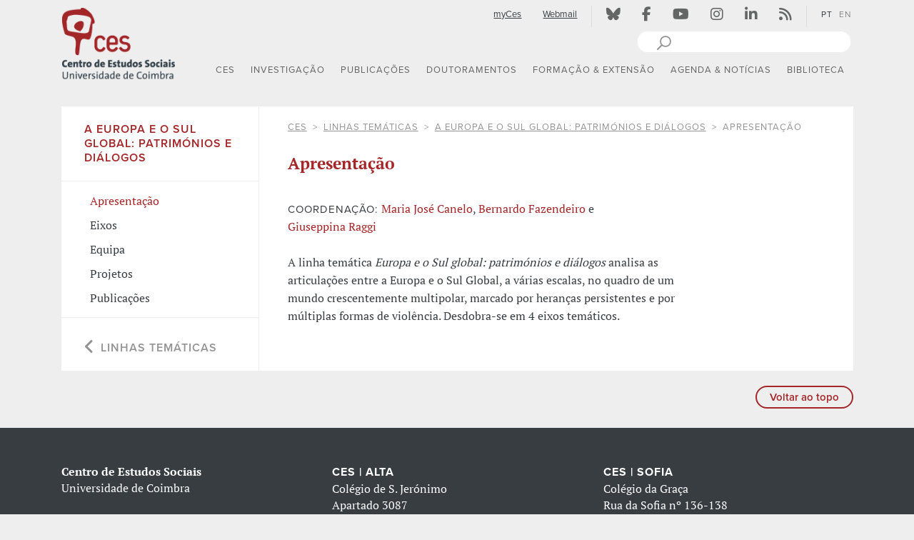

--- FILE ---
content_type: text/html; charset=UTF-8
request_url: https://ces.uc.pt/pt/ces/linhas/lt3
body_size: 22113
content:
<!DOCTYPE html>

<html xmlns="http://www.w3.org/1999/xhtml" xml:lang="pt" lang="pt">
 <head>
    <meta charset="UTF-8">

      <title>A Europa e o Sul global: patrimónios e diálogos | Apresentação</title>
<link rel="canonical" href="https://ces.uc.pt/pt/ces/linhas/lt3"/>
<link rel="alternate" hreflang="pt" href="https://ces.uc.pt/pt/ces/linhas/lt3" />
<link rel="alternate" hreflang="en" href="https://ces.uc.pt/en/ces/linhas/lt3" />
<meta name="Distribution" content="Global" />
<meta name="author" content="CES - Centro de Estudos Sociais" />
<meta name="Robots" content="INDEX,FOLLOW" />
<meta property="og:site_name" content="CES - Centro de Estudos Sociais" />
<meta name="Description" content="CES - Centro de Estudos Sociais" />
<meta name="Keywords" content="" />
<meta property="og:image" content="https://www.ces.uc.pt/iframe/ces/logos/logos_CES-pt01.jpg" />
<meta property="og:description" content="CES - Centro de Estudos Sociais" />
<meta property="og:type" content="website" />
<meta property="og:title" content="A Europa e o Sul global: patrimónios e diálogos | Apresentação" />
<meta property="og:url" content="https://ces.uc.pt/pt/ces/linhas/lt3" />
<meta name="twitter:url" content="https://ces.uc.pt/pt/ces/linhas/lt3" />
<meta name="twitter:title" content="A Europa e o Sul global: patrimónios e diálogos | Apresentação" />

    <!-- Specifics Metadata -->
    <meta name="viewport" content="width=device-width, initial-scale=1">
    <meta name="csrf-token" content="XRUxzTFT43SEB471DvpCDq4N5xGLtV9pylT5Krqz">
        
    <!-- Icons -->
    <link rel="shortcut icon" href="https://ces.uc.pt/internal-images/icons/favicon.ico" type="image/x-icon" />
    <link rel="apple-touch-icon" href="https://ces.uc.pt/internal-images/icons/apple-touch-icon.png" />
    <link rel="apple-touch-icon" sizes="57x57" href="https://ces.uc.pt/internal-images/icons/apple-touch-icon-57x57.png" />
    <link rel="apple-touch-icon" sizes="72x72" href="https://ces.uc.pt/internal-images/icons/apple-touch-icon-72x72.png" />
    <link rel="apple-touch-icon" sizes="76x76" href="https://ces.uc.pt/internal-images/icons/apple-touch-icon-76x76.png" />
    <link rel="apple-touch-icon" sizes="114x114" href="https://ces.uc.pt/internal-images/icons/apple-touch-icon-114x114.png" />
    <link rel="apple-touch-icon" sizes="120x120" href="https://ces.uc.pt/internal-images/icons/apple-touch-icon-120x120.png" />
    <link rel="apple-touch-icon" sizes="144x144" href="https://ces.uc.pt/internal-images/icons/apple-touch-icon-144x144.png" />
    <link rel="apple-touch-icon" sizes="152x152" href="https://ces.uc.pt/internal-images/icons/apple-touch-icon-152x152.png" />
    <link rel="apple-touch-icon" sizes="180x180" href="https://ces.uc.pt/internal-images/icons/apple-touch-icon-180x180.png" />

    <!-- Font: Proxima Nova + PtSerif -->
    <script src="https://use.typekit.net/bsd2eoo.js"></script>
    <script>try{Typekit.load({ async: true });}catch(e){}</script>
    
    <!-- CES - Javascript -->
    <script src="https://ces.uc.pt/build/js/ces-0b3af2a3fd.js"></script>

    <!-- CES + mediaelementplayer - CSS -->
    <link href="/build/js/mediaelement/mediaelementplayer.min.css" rel="stylesheet" type="text/css"/>


    <!-- CES - CSS -->
    <link href="https://ces.uc.pt/build/css/ces-6768bc46da.css" rel="stylesheet" type="text/css"/>

    <!-- Font Awesome -->      
        <link href="/build/css/fontawesome/css/fontawesome.css" rel="stylesheet"/>
        <link href="/build/css/fontawesome/css/solid.css" rel="stylesheet" />
        <link href="/build/css/fontawesome/css/brands.css" rel="stylesheet" />

    <link href="https://ces.uc.pt/pt/dynamicCSS?sectionCSS=center" rel="stylesheet" type="text/css"/>

        <!-- Google tag (gtag.js) -->
<script async src="https://www.googletagmanager.com/gtag/js?id=G-2FKMKWS8RE"></script>
<script>
  window.dataLayer = window.dataLayer || [];
  function gtag(){dataLayer.push(arguments);}
  gtag('js', new Date());

  gtag('config', 'G-2FKMKWS8RE');
</script>

 </head>

 <body>
    <header class="main-header cesHeader">
    <div id="header" class="content-container container-fluid ">
        <div class="row">
            <div class="col-lg-2 col-md-2 col-sm-10 col-xs-10">
                <!-- Logotipo -->
                <div class="navbar-header">
                    <a class="linkLogo hidden-xs-down" href="https://ces.uc.pt/pt/home" title="CES - Centro de Estudos Sociais - Logo" aria-label="CES - Centro de Estudos Sociais - Logo" ><img src="https://ces.uc.pt/internal-images/logos/CES_center_pt.png" class="sitelogo" title="CES - Centro de Estudos Sociais" alt="CES - Centro de Estudos Sociais" /></a>
                    <a class="navbar-brand hidden-sm-up" href="https://ces.uc.pt/pt/home" title="CES - Centro de Estudos Sociais - Logo" aria-label="CES - Centro de Estudos Sociais - Logo" ><img src="https://ces.uc.pt/internal-images/logos/CES_xs_center.png" class="sitelogoXs" title="CES - Centro de Estudos Sociais" alt="CES - Centro de Estudos Sociais" /></a>
                </div>                      
            </div>         
            <div class="col-lg-10 col-md-10 col-sm-2 col-xs-2">
                <div id="siteTopMenu" class="row hidden-xs-down">
                    <div class="col-md-12">
                        <div class="pull-right cesTopMenu hidden-xs-down">          
                            <!-- Menu -->
                            <div class="pull-right">
                                <ul class="nav navbar-nav">
                                    <!-- myCES and Webmail -->
                                    <li title="myCes"><a href="https://ces.uc.pt/pt/login" class="topMenuLink underline top-menu-padding">myCes</a></li><!-- http://www.ces.uc.pt/myces/admin/home/index.php?id_lingua=1 -->
                                    <li title="Webmail"><a href="https://webmail.ces.uc.pt" target="_blank" rel="noopener" class="topMenuLink underline top-menu-padding">Webmail</a></li>
                                    <!-- | -->
                                    <li class="menuSeparator"><div class="verticalLine"></div></li>
                                    <!-- Social networks -->
                                    <li title="Bluesky"><a href="https://bsky.app/profile/ces-uc.bsky.social" target="_blank" rel="noopener" class="topMenuLink top-menu-padding"><i class="fa-brands fa-bluesky  topMenuIcons" aria-hidden="true"></i></a></li>
                                    <li title="Facebook"><a href="https://www.facebook.com/centrodeestudossociais" target="_blank" rel="noopener" class="topMenuLink top-menu-padding"><i class="fa-brands fa-facebook-f topMenuIcons" aria-hidden="true"></i></a></li>
                                    <li title="Youtube"><a href="https://www.youtube.com/channel/UC-fyoWIr4S98KOx7jvB7LKQ" target="_blank" rel="noopener" class="topMenuLink top-menu-padding"><i class="fa-brands fa-youtube topMenuIcons" aria-hidden="true"></i></a></li>
                                    <li title="Instagram"><a href="https://www.instagram.com/ces.ucoimbra/" target="_blank" rel="noopener" class="topMenuLink top-menu-padding"><i class="fa-brands fa-instagram topMenuIcons" aria-hidden="true"></i></a></li>
                                    <li title="linkedin"><a href="https://www.linkedin.com/company/ces-centro-de-estudos-sociais-da-universidade-de-coimbra/" target="_blank" rel="noopener" class="topMenuLink top-menu-padding"><i class="fa-brands fa-linkedin-in topMenuIcons" aria-hidden="true"></i></a></li>
                                    <li title="Atom / RSS"><a href="https://ces.uc.pt/pt/rss" class="topMenuLink top-menu-padding"><i class="fa-solid fa-rss topMenuIcons" aria-hidden="true"></i></a></li>
                                    <!-- | -->
                                    <li class="menuSeparator"><div class="verticalLine"></div></li>
                                    <!-- Languages -->
                                    <li><a href="https://ces.uc.pt/pt/ces/linhas/lt3"  title="PT" class="languagesApi topMenuLanguagesFirstLang  langSelected  top-menu-padding">PT</a></li>
                                    <li><a href="https://ces.uc.pt/en/ces/linhas/lt3" title="EN" class="languagesApi topMenuLanguages   top-menu-padding">EN</a></li>
                                </ul>            
                            </div>
                        </div>           
                    </div> 
                </div>    
                <div id="siteSearch" class="row hidden-xs-down">
                    <div class="col-md-12">
                        <div class="pull-right">                    
                            <!-- Website search box -->
                            <svg xmlns="http://www.w3.org/2000/svg" style="display:none">
                              <symbol xmlns="http://www.w3.org/2000/svg" id="sbx-icon-search-7" x="5px" y="0" width="30px" height="30px" viewBox="0 -5 30 30">
                                  <line fill="none" stroke="#919191" stroke-width="2" stroke-linecap="round" stroke-linejoin="round" stroke-miterlimit="10" x1="1" y1="19" x2="13" y2="7"/>
                                  <path fill="#FFFFFF" d="M19,8c0,3.865-3.135,7-7,7s-7-3.135-7-7s3.135-7,7-7S19,4.135,19,8"/>
                                  <circle fill="none" stroke="#919191" stroke-width="1.75" stroke-linecap="round" stroke-linejoin="round" stroke-miterlimit="10" cx="12" cy="8" r="7"/>
                                  <line fill="none" x1="0" y1="20" x2="0" y2="0.125"/>
                                  <line fill="none" x1="20" y1="0.125" x2="20" y2="20"/>
                                  <line fill="none" x1="0" y1="0.125" x2="20" y2="0.125"/>
                              </symbol>
                              <symbol xmlns="http://www.w3.org/2000/svg" id="sbx-icon-clear-3" viewBox="0 0 20 20">
                                <path d="M8.114 10L.944 2.83 0 1.885 1.886 0l.943.943L10 8.113l7.17-7.17.944-.943L20 1.886l-.943.943-7.17 7.17 7.17 7.17.943.944L18.114 20l-.943-.943-7.17-7.17-7.17 7.17-.944.943L0 18.114l.943-.943L8.113 10z" fill-rule="evenodd" />
                              </symbol>
                            </svg>   

                            <form name="pesquisa" method="GET" action="https://www.google.com/search" target="winpopup" onsubmit="popsubmit();return false;" class="searchbox sbx-custom pull-right">
                              <div role="search" class="sbx-custom__wrapper pull-right">
                                <input type="search" name="q" placeholder="" autocomplete="off" required="required" class="sbx-custom__input">
                                <input name="domains" value="www.ces.uc.pt" type="hidden"> 
                                <input name="sitesearch" value="www.ces.uc.pt" type="hidden">                           
                                <button type="submit" title="Pesquisar" class="sbx-custom__submit">
                                  <svg role="img" aria-label="Search">
                                    <use xmlns:xlink="http://www.w3.org/1999/xlink" xlink:href="#sbx-icon-search-7"></use>
                                  </svg>
                                </button>
                                <button type="reset" title="Clear the search query." class="sbx-custom__reset">
                                  <svg role="img" aria-label="Reset">
                                    <use xmlns:xlink="http://www.w3.org/1999/xlink" xlink:href="#sbx-icon-clear-3"></use>
                                  </svg>
                                </button>
                              </div>
                            </form>
                        </div>            
                    </div>
                </div>   
                
                <div class="row">
                    <div class="col-md-12">
                        <!-- block div @ screenMask -->
                        <div id="screenMask" class="screenMask"></div>      
                        <!-- Navbar default (sm,md,lg) -->
                        <div id="menuDefault-wrapper">
                            <div id="menu-sticky-wrapper" class="hidden-sm-down" >
                                <a href="https://ces.uc.pt/pt/home"><img id="sticky-logo" src="https://ces.uc.pt/internal-images/logos/CES_xs_center.png" class="sticky-sitelogo" title="CES - Centro de Estudos Sociais" alt="CES - Centro de Estudos Sociais" /></a>
                                <nav id="menuDefault" class="navbar navbar-default pull-right">
                                    <!-- Collect the nav links, forms, and other content for toggling -->
                                    <div id="top-menu-navbar-collapse-1" class="navbar-collapse nopadding">
                                        <ul id="mainMenu" class="nav navbar-nav">
                                                                                        <li id='menu0' class="dropdown menuTop section-li-center">
                                                <!--  Top Menu - title -->
                                                <a href="/pt/ces"   class=" dropdown-toggle link-main-menu section-center" data-toggle="dropdown" role="button" aria-haspopup="true" aria-expanded="false">CES</a>
                                                                                  
                                                
                                                <!-- Menu dropdown -->
                                                  
                                                    <ul class="menu-group menu-ul dropdown-menu dropdown-main dropdown-center">
                                                                                                            <li class="menu-item liMainMenu avoid-break">
                                                            
                                                            <div class="li-main-menu-wrapper">
                                                                <a href="/pt/ces/sobre-o-ces" 
                                                                   class="main-sub-menu section-center" 
                                                                    >
                                                                   Sobre o CES
                                                                </a>
                                                                                                                             </div>
                                                             
                                                                                                                     </li>                                                                           
                                                                                                            <li class="menu-item liMainMenu avoid-break">
                                                            
                                                            <div class="li-main-menu-wrapper">
                                                                <a href="/pt/ces/linhas" 
                                                                   class="main-sub-menu section-center" 
                                                                    >
                                                                   Linhas Temáticas
                                                                </a>
                                                                                                                             </div>
                                                             
                                                                                                                          <ul class="sub-menu-group">
                                                                                                                              <li class="menu-item thirdLevelSubMenu section-center" style="float:none;">
                                                                     <a href="/pt/ces/linhas/capitalisms" 
                                                                                                                                                class=" thirdLevelLinkMenu thirdLevelLinkMenu-center ">
                                                                         Capitalismo (semi)periférico: Crises e alternativas
                                                                     </a>
                                                                                                                                                      
                                                                 </li>
                                                                                                                              <li class="menu-item thirdLevelSubMenu section-center" style="float:none;">
                                                                     <a href="/pt/ces/linhas/demojust" 
                                                                                                                                                class=" thirdLevelLinkMenu thirdLevelLinkMenu-center ">
                                                                         Democracia, justiça e direitos humanos 
                                                                     </a>
                                                                                                                                                      
                                                                 </li>
                                                                                                                              <li class="menu-item thirdLevelSubMenu section-center" style="float:none;">
                                                                     <a href="/pt/ces/linhas/lt3" 
                                                                                                                                                class=" thirdLevelLinkMenu thirdLevelLinkMenu-center ">
                                                                         A Europa e o Sul global: patrimónios e diálogos
                                                                     </a>
                                                                                                                                                      
                                                                 </li>
                                                                                                                              <li class="menu-item thirdLevelSubMenu section-center" style="float:none;">
                                                                     <a href="/pt/ces/linhas/rise" 
                                                                                                                                                class=" thirdLevelLinkMenu thirdLevelLinkMenu-center ">
                                                                         Risco(s), ecologias, saúde
                                                                     </a>
                                                                                                                                                      
                                                                 </li>
                                                                                                                              <li class="menu-item thirdLevelSubMenu section-center" style="float:none;">
                                                                     <a href="/pt/ces/linhas/culturs" 
                                                                                                                                                class=" thirdLevelLinkMenu thirdLevelLinkMenu-center ">
                                                                         Culturas urbanas, sociabilidades e participação
                                                                     </a>
                                                                                                                                                      
                                                                 </li>
                                                                                                                     
                                                             </ul>
                                                                                                                     </li>                                                                           
                                                                                                            <li class="menu-item liMainMenu avoid-break">
                                                            
                                                            <div class="li-main-menu-wrapper">
                                                                <a href="/pt/ces/pessoas" 
                                                                   class="main-sub-menu section-center" 
                                                                    >
                                                                   Pessoas
                                                                </a>
                                                                                                                             </div>
                                                             
                                                                                                                          <ul class="sub-menu-group">
                                                                                                                              <li class="menu-item thirdLevelSubMenu section-center" style="float:none;">
                                                                     <a href="/pt/ces/pessoas/investigadoras-es" 
                                                                                                                                                class=" thirdLevelLinkMenu thirdLevelLinkMenu-center ">
                                                                         Investigadoras/es
                                                                     </a>
                                                                                                                                                      
                                                                 </li>
                                                                                                                              <li class="menu-item thirdLevelSubMenu section-center" style="float:none;">
                                                                     <a href="/pt/ces/pessoas/investigadoras-es-em-pos-doutoramento" 
                                                                                                                                                class=" thirdLevelLinkMenu thirdLevelLinkMenu-center ">
                                                                         Investigadoras/es em Pós-doutoramento
                                                                     </a>
                                                                                                                                                      
                                                                 </li>
                                                                                                                              <li class="menu-item thirdLevelSubMenu section-center" style="float:none;">
                                                                     <a href="/pt/ces/pessoas/investigadoras-es-juniores" 
                                                                                                                                                class=" thirdLevelLinkMenu thirdLevelLinkMenu-center ">
                                                                         Investigadoras/es Juniores
                                                                     </a>
                                                                                                                                                      
                                                                 </li>
                                                                                                                              <li class="menu-item thirdLevelSubMenu section-center" style="float:none;">
                                                                     <a href="/pt/ces/pessoas/investigadoras-es-colaboradoras-es" 
                                                                                                                                                class=" thirdLevelLinkMenu thirdLevelLinkMenu-center ">
                                                                         Investigadoras/es Colaboradoras/es
                                                                     </a>
                                                                                                                                                      
                                                                 </li>
                                                                                                                              <li class="menu-item thirdLevelSubMenu section-center" style="float:none;">
                                                                     <a href="/pt/ces/pessoas/investigadoras-es-em-situacao-de-licenca" 
                                                                                                                                                class=" thirdLevelLinkMenu thirdLevelLinkMenu-center ">
                                                                         Investigadoras/es em Situação de Licença 
                                                                     </a>
                                                                                                                                                      
                                                                 </li>
                                                                                                                              <li class="menu-item thirdLevelSubMenu section-center" style="float:none;">
                                                                     <a href="/pt/ces/pessoas/investigadoras-es-visitantes-em-estagio-pos-doutoral" 
                                                                                                                                                class=" thirdLevelLinkMenu thirdLevelLinkMenu-center ">
                                                                         Investigadoras/es Visitantes em Estágio pós-doutoral
                                                                     </a>
                                                                                                                                                      
                                                                 </li>
                                                                                                                              <li class="menu-item thirdLevelSubMenu section-center" style="float:none;">
                                                                     <a href="/pt/ces/pessoas/investigadoras-es-visitantes" 
                                                                                                                                                class=" thirdLevelLinkMenu thirdLevelLinkMenu-center ">
                                                                         Investigadoras/es Visitantes
                                                                     </a>
                                                                                                                                                      
                                                                 </li>
                                                                                                                              <li class="menu-item thirdLevelSubMenu section-center" style="float:none;">
                                                                     <a href="/pt/ces/pessoas/doutorandas-os" 
                                                                                                                                                class=" thirdLevelLinkMenu thirdLevelLinkMenu-center ">
                                                                         Doutorandas/os
                                                                     </a>
                                                                                                                                                      
                                                                 </li>
                                                                                                                              <li class="menu-item thirdLevelSubMenu section-center" style="float:none;">
                                                                     <a href="/pt/ces/pessoas/alumni" 
                                                                                                                                                class=" thirdLevelLinkMenu thirdLevelLinkMenu-center ">
                                                                         Alumni
                                                                     </a>
                                                                                                                                                      
                                                                 </li>
                                                                                                                              <li class="menu-item thirdLevelSubMenu section-center" style="float:none;">
                                                                     <a href="/pt/ces/pessoas/funcionarias-os" 
                                                                                                                                                class=" thirdLevelLinkMenu thirdLevelLinkMenu-center ">
                                                                         Funcionárias/os
                                                                     </a>
                                                                                                                                                      
                                                                 </li>
                                                                                                                     
                                                             </ul>
                                                                                                                     </li>                                                                           
                                                                                                            <li class="menu-item liMainMenu avoid-break">
                                                            
                                                            <div class="li-main-menu-wrapper">
                                                                <a href="/pt/ces/contactos-e-localizacao" 
                                                                   class="main-sub-menu section-center" 
                                                                    >
                                                                   Contactos e Localização
                                                                </a>
                                                                                                                             </div>
                                                             
                                                                                                                     </li>                                                                           
                                                                                                        </ul>
                                                                                            </li>
                                                                                        <li id='menu1' class="dropdown menuTop section-li-research">
                                                <!--  Top Menu - title -->
                                                <a href="/pt/investigacao"   class=" dropdown-toggle link-main-menu section-research" data-toggle="dropdown" role="button" aria-haspopup="true" aria-expanded="false">INVESTIGA&Ccedil;&Atilde;O</a>
                                                                                  
                                                
                                                <!-- Menu dropdown -->
                                                  
                                                    <ul class="menu-group menu-ul dropdown-menu dropdown-main dropdown-research">
                                                                                                            <li class="menu-item liMainMenu avoid-break">
                                                            
                                                            <div class="li-main-menu-wrapper">
                                                                <a href="/pt/investigacao/apresentacao" 
                                                                   class="main-sub-menu section-research" 
                                                                    >
                                                                   Apresentação
                                                                </a>
                                                                                                                             </div>
                                                             
                                                                                                                     </li>                                                                           
                                                                                                            <li class="menu-item liMainMenu avoid-break">
                                                            
                                                            <div class="li-main-menu-wrapper">
                                                                <a href="/pt/ces/pessoas/investigadoras-es" 
                                                                   class="main-sub-menu section-research" 
                                                                    >
                                                                   Investigadoras/es
                                                                </a>
                                                                                                                             </div>
                                                             
                                                                                                                     </li>                                                                           
                                                                                                            <li class="menu-item liMainMenu avoid-break">
                                                            
                                                            <div class="li-main-menu-wrapper">
                                                                <a href="/pt/ces/linhas" 
                                                                   class="main-sub-menu section-research" 
                                                                    >
                                                                   Linhas Temáticas
                                                                </a>
                                                                                                                             </div>
                                                             
                                                                                                                          <ul class="sub-menu-group">
                                                                                                                              <li class="menu-item thirdLevelSubMenu section-research" style="float:none;">
                                                                     <a href="/pt/ces/linhas/capitalisms" 
                                                                                                                                                class=" thirdLevelLinkMenu thirdLevelLinkMenu-research ">
                                                                         Capitalismo (semi)periférico: Crises e alternativas
                                                                     </a>
                                                                                                                                                      
                                                                 </li>
                                                                                                                              <li class="menu-item thirdLevelSubMenu section-research" style="float:none;">
                                                                     <a href="/pt/ces/linhas/demojust" 
                                                                                                                                                class=" thirdLevelLinkMenu thirdLevelLinkMenu-research ">
                                                                         Democracia, justiça e direitos humanos
                                                                     </a>
                                                                                                                                                      
                                                                 </li>
                                                                                                                              <li class="menu-item thirdLevelSubMenu section-research" style="float:none;">
                                                                     <a href="/pt/ces/linhas/lt3" 
                                                                                                                                                class=" thirdLevelLinkMenu thirdLevelLinkMenu-research ">
                                                                         A Europa e o Sul global: patrimónios e diálogos
                                                                     </a>
                                                                                                                                                      
                                                                 </li>
                                                                                                                              <li class="menu-item thirdLevelSubMenu section-research" style="float:none;">
                                                                     <a href="/pt/ces/linhas/rise" 
                                                                                                                                                class=" thirdLevelLinkMenu thirdLevelLinkMenu-research ">
                                                                         Risco(s), ecologias, saúde
                                                                     </a>
                                                                                                                                                      
                                                                 </li>
                                                                                                                              <li class="menu-item thirdLevelSubMenu section-research" style="float:none;">
                                                                     <a href="/pt/ces/linhas/culturs" 
                                                                                                                                                class=" thirdLevelLinkMenu thirdLevelLinkMenu-research ">
                                                                         Culturas urbanas, sociabilidades e participação
                                                                     </a>
                                                                                                                                                      
                                                                 </li>
                                                                                                                     
                                                             </ul>
                                                                                                                     </li>                                                                           
                                                                                                            <li class="menu-item liMainMenu avoid-break">
                                                            
                                                            <div class="li-main-menu-wrapper">
                                                                <a href="/pt/investigacao/projetos-de-investigacao" 
                                                                   class="main-sub-menu section-research" 
                                                                    >
                                                                   Projetos de Investigação
                                                                </a>
                                                                                                                             </div>
                                                             
                                                                                                                          <ul class="sub-menu-group">
                                                                                                                              <li class="menu-item thirdLevelSubMenu section-research" style="float:none;">
                                                                     <a href="/pt/investigacao/projetos-de-investigacao/projetos-financiados" 
                                                                                                                                                class=" thirdLevelLinkMenu thirdLevelLinkMenu-research ">
                                                                         Projetos financiados
                                                                     </a>
                                                                                                                                                      
                                                                 </li>
                                                                                                                              <li class="menu-item thirdLevelSubMenu section-research" style="float:none;">
                                                                     <a href="/pt/investigacao/projetos-de-investigacao/projetos-de-pos-doutoramento" 
                                                                                                                                                class=" thirdLevelLinkMenu thirdLevelLinkMenu-research ">
                                                                         Projetos de Pós-Doutoramento
                                                                     </a>
                                                                                                                                                      
                                                                 </li>
                                                                                                                              <li class="menu-item thirdLevelSubMenu section-research" style="float:none;">
                                                                     <a href="/pt/investigacao/projetos-de-investigacao/estagios-pos-doutorais" 
                                                                                                                                                class=" thirdLevelLinkMenu thirdLevelLinkMenu-research ">
                                                                         Estágios pós-doutorais
                                                                     </a>
                                                                                                                                                      
                                                                 </li>
                                                                                                                     
                                                             </ul>
                                                                                                                     </li>                                                                           
                                                                                                            <li class="menu-item liMainMenu avoid-break">
                                                            
                                                            <div class="li-main-menu-wrapper">
                                                                <a href="/pt/investigacao/redes-de-investigacao" 
                                                                   class="main-sub-menu section-research" 
                                                                    >
                                                                   Redes de Investigação
                                                                </a>
                                                                                                                             </div>
                                                             
                                                                                                                     </li>                                                                           
                                                                                                            <li class="menu-item liMainMenu avoid-break">
                                                            
                                                            <div class="li-main-menu-wrapper">
                                                                <a href="/pt/ces/sobre-o-ces/comissao-de-etica" 
                                                                   class="main-sub-menu section-research" 
                                                                    >
                                                                   Comissão de Ética
                                                                </a>
                                                                                                                             </div>
                                                             
                                                                                                                     </li>                                                                           
                                                                                                            <li class="menu-item liMainMenu avoid-break">
                                                            
                                                            <div class="li-main-menu-wrapper">
                                                                <a href="/pt/investigacao/premios" 
                                                                   class="main-sub-menu section-research" 
                                                                    >
                                                                   Prémios
                                                                </a>
                                                                                                                             </div>
                                                             
                                                                                                                          <ul class="sub-menu-group">
                                                                                                                              <li class="menu-item thirdLevelSubMenu section-research" style="float:none;">
                                                                     <a href="/pt/investigacao/premios/premio-ces" 
                                                                                                                                                class=" thirdLevelLinkMenu thirdLevelLinkMenu-research ">
                                                                         Prémio CES
                                                                     </a>
                                                                                                                                                      
                                                                 </li>
                                                                                                                              <li class="menu-item thirdLevelSubMenu section-research" style="float:none;">
                                                                     <a href="/pt/investigacao/premios/premios-recebidos" 
                                                                                                                                                class=" thirdLevelLinkMenu thirdLevelLinkMenu-research ">
                                                                         Prémios Recebidos
                                                                     </a>
                                                                                                                                                      
                                                                 </li>
                                                                                                                     
                                                             </ul>
                                                                                                                     </li>                                                                           
                                                                                                            <li class="menu-item liMainMenu avoid-break">
                                                            
                                                            <div class="li-main-menu-wrapper">
                                                                <a href="/pt/investigacao/grupos" 
                                                                   class="main-sub-menu section-research" 
                                                                    >
                                                                   Grupos de Trabalho
                                                                </a>
                                                                                                                             </div>
                                                             
                                                                                                                     </li>                                                                           
                                                                                                            <li class="menu-item liMainMenu avoid-break">
                                                            
                                                            <div class="li-main-menu-wrapper">
                                                                <a href="/pt/investigacao/observatorios" 
                                                                   class="main-sub-menu section-research" 
                                                                    >
                                                                   Observatórios
                                                                </a>
                                                                                                                             </div>
                                                             
                                                                                                                          <ul class="sub-menu-group">
                                                                                                                              <li class="menu-item thirdLevelSubMenu section-research" style="float:none;">
                                                                     <a href="http://ces.uc.pt/observatorios/crisalt/" 
                                                                                                                                                class=" thirdLevelLinkMenu thirdLevelLinkMenu-research ">
                                                                         CRISALT | Observatório sobre Crises e Alternativas
                                                                     </a>
                                                                                                                                          <a href="http://ces.uc.pt/observatorios/crisalt/"
                                                                                                                                                class=""> 
                                                                         <img src="https://ces.uc.pt/internal-images/external_link.png" alt="External Link" class="external-link" />
                                                                     </a>
                                                                                                                                                      
                                                                 </li>
                                                                                                                              <li class="menu-item thirdLevelSubMenu section-research" style="float:none;">
                                                                     <a href="http://opj.ces.uc.pt/" 
                                                                                                                                                class=" thirdLevelLinkMenu thirdLevelLinkMenu-research ">
                                                                         OPJ | Observatório Permanente da Justiça
                                                                     </a>
                                                                                                                                          <a href="http://opj.ces.uc.pt/"
                                                                                                                                                class=""> 
                                                                         <img src="https://ces.uc.pt/internal-images/external_link.png" alt="External Link" class="external-link" />
                                                                     </a>
                                                                                                                                                      
                                                                 </li>
                                                                                                                              <li class="menu-item thirdLevelSubMenu section-research" style="float:none;">
                                                                     <a href="https://www.ces.uc.pt/osiris/" 
                                                                                                                                                class=" thirdLevelLinkMenu thirdLevelLinkMenu-research ">
                                                                         OSIRIS | Observatório do Risco
                                                                     </a>
                                                                                                                                          <a href="https://www.ces.uc.pt/osiris/"
                                                                                                                                                class=""> 
                                                                         <img src="https://ces.uc.pt/internal-images/external_link.png" alt="External Link" class="external-link" />
                                                                     </a>
                                                                                                                                                      
                                                                 </li>
                                                                                                                              <li class="menu-item thirdLevelSubMenu section-research" style="float:none;">
                                                                     <a href="https://www.opedu.pt" 
                                                                         target="_blank" rel="noopener"                                                                         class=" thirdLevelLinkMenu thirdLevelLinkMenu-research ">
                                                                         OPEDU | Observatório das Políticas de Educação e Formação
                                                                     </a>
                                                                                                                                          <a href="https://www.opedu.pt"
                                                                         target="_blank" rel="noopener"                                                                         class=""> 
                                                                         <img src="https://ces.uc.pt/internal-images/external_link.png" alt="External Link" class="external-link" />
                                                                     </a>
                                                                                                                                                      
                                                                 </li>
                                                                                                                              <li class="menu-item thirdLevelSubMenu section-research" style="float:none;">
                                                                     <a href="https://ces.uc.pt/observatoriodotrauma" 
                                                                                                                                                class=" thirdLevelLinkMenu thirdLevelLinkMenu-research ">
                                                                         OT | Observatório do Trauma
                                                                     </a>
                                                                                                                                          <a href="https://ces.uc.pt/observatoriodotrauma"
                                                                                                                                                class=""> 
                                                                         <img src="https://ces.uc.pt/internal-images/external_link.png" alt="External Link" class="external-link" />
                                                                     </a>
                                                                                                                                                      
                                                                 </li>
                                                                                                                              <li class="menu-item thirdLevelSubMenu section-research" style="float:none;">
                                                                     <a href="https://ces.uc.pt/observatorios/creatour/" 
                                                                                                                                                class=" thirdLevelLinkMenu thirdLevelLinkMenu-research ">
                                                                         CREATOUR | Observatório de cultura e turismo para o desenvolvimento local
                                                                     </a>
                                                                                                                                          <a href="https://ces.uc.pt/observatorios/creatour/"
                                                                                                                                                class=""> 
                                                                         <img src="https://ces.uc.pt/internal-images/external_link.png" alt="External Link" class="external-link" />
                                                                     </a>
                                                                                                                                                      
                                                                 </li>
                                                                                                                              <li class="menu-item thirdLevelSubMenu section-research" style="float:none;">
                                                                     <a href="https://masculinidades.pt/" 
                                                                         target="_blank" rel="noopener"                                                                         class=" thirdLevelLinkMenu thirdLevelLinkMenu-research ">
                                                                         Observatório Masculinidades.pt
                                                                     </a>
                                                                                                                                          <a href="https://masculinidades.pt/"
                                                                         target="_blank" rel="noopener"                                                                         class=""> 
                                                                         <img src="https://ces.uc.pt/internal-images/external_link.png" alt="External Link" class="external-link" />
                                                                     </a>
                                                                                                                                                      
                                                                 </li>
                                                                                                                     
                                                             </ul>
                                                                                                                     </li>                                                                           
                                                                                                        </ul>
                                                                                            </li>
                                                                                        <li id='menu2' class="dropdown menuTop section-li-publications">
                                                <!--  Top Menu - title -->
                                                <a href="/pt/publicacoes"   class=" dropdown-toggle link-main-menu section-publications" data-toggle="dropdown" role="button" aria-haspopup="true" aria-expanded="false">PUBLICA&Ccedil;&Otilde;ES</a>
                                                                                  
                                                
                                                <!-- Menu dropdown -->
                                                  
                                                    <ul class="menu-group menu-ul dropdown-menu dropdown-main dropdown-publications">
                                                                                                            <li class="menu-item liMainMenu avoid-break">
                                                            
                                                            <div class="li-main-menu-wrapper">
                                                                <a href="/pt/publicacoes/apresentacao" 
                                                                   class="main-sub-menu section-publications" 
                                                                    >
                                                                   Apresentação
                                                                </a>
                                                                                                                             </div>
                                                             
                                                                                                                     </li>                                                                           
                                                                                                            <li class="menu-item liMainMenu avoid-break">
                                                            
                                                            <div class="li-main-menu-wrapper">
                                                                <a href="/pt/publicacoes/revista-critica-de-ciencias-sociais" 
                                                                   class="main-sub-menu section-publications" 
                                                                    >
                                                                   Revista Crítica de Ciências Sociais
                                                                </a>
                                                                                                                             </div>
                                                             
                                                                                                                     </li>                                                                           
                                                                                                            <li class="menu-item liMainMenu avoid-break">
                                                            
                                                            <div class="li-main-menu-wrapper">
                                                                <a href="http://eces.revues.org/" 
                                                                   class="main-sub-menu section-publications" 
                                                                    target="_blank" rel="noopener"  >
                                                                   E-cadernos CES
                                                                </a>
                                                                                                                                  <a href="http://eces.revues.org/"
                                                                     target="_blank" rel="noopener"                                                                     class="top-menu-external-link">
                                                                     <img src="https://ces.uc.pt/internal-images/external_link.png" alt="External Link" class="external-link" />
                                                                 </a>
                                                                                                                             </div>
                                                             
                                                                                                                     </li>                                                                           
                                                                                                            <li class="menu-item liMainMenu avoid-break">
                                                            
                                                            <div class="li-main-menu-wrapper">
                                                                <a href="/pt/publicacoes/colecao-ces" 
                                                                   class="main-sub-menu section-publications" 
                                                                    >
                                                                   Coleção CES
                                                                </a>
                                                                                                                             </div>
                                                             
                                                                                                                     </li>                                                                           
                                                                                                            <li class="menu-item liMainMenu avoid-break">
                                                            
                                                            <div class="li-main-menu-wrapper">
                                                                <a href="/pt/publicacoes/outras-publicacoes-e-colecoes" 
                                                                   class="main-sub-menu section-publications" 
                                                                    >
                                                                   Outras Publicações
                                                                </a>
                                                                                                                             </div>
                                                             
                                                                                                                          <ul class="sub-menu-group">
                                                                                                                              <li class="menu-item thirdLevelSubMenu section-publications" style="float:none;">
                                                                     <a href="/pt/publicacoes/outras-publicacoes-e-colecoes/oficina-do-ces" 
                                                                                                                                                class=" thirdLevelLinkMenu thirdLevelLinkMenu-publications ">
                                                                         Oficina do CES
                                                                     </a>
                                                                                                                                                      
                                                                 </li>
                                                                                                                              <li class="menu-item thirdLevelSubMenu section-publications" style="float:none;">
                                                                     <a href="/pt/publicacoes/outras-publicacoes-e-colecoes/cescontexto" 
                                                                                                                                                class=" thirdLevelLinkMenu thirdLevelLinkMenu-publications ">
                                                                         Cescontexto
                                                                     </a>
                                                                                                                                                      
                                                                 </li>
                                                                                                                              <li class="menu-item thirdLevelSubMenu section-publications" style="float:none;">
                                                                     <a href="http://cabodostrabalhos.ces.uc.pt/" 
                                                                                                                                                class=" thirdLevelLinkMenu thirdLevelLinkMenu-publications ">
                                                                         Cabo dos Trabalhos
                                                                     </a>
                                                                                                                                          <a href="http://cabodostrabalhos.ces.uc.pt/"
                                                                                                                                                class=""> 
                                                                         <img src="https://ces.uc.pt/internal-images/external_link.png" alt="External Link" class="external-link" />
                                                                     </a>
                                                                                                                                                      
                                                                 </li>
                                                                                                                     
                                                             </ul>
                                                                                                                     </li>                                                                           
                                                                                                            <li class="menu-item liMainMenu avoid-break">
                                                            
                                                            <div class="li-main-menu-wrapper">
                                                                <a href="/pt/publicacoes/dicionarios" 
                                                                   class="main-sub-menu section-publications" 
                                                                    >
                                                                   Dicionários
                                                                </a>
                                                                                                                             </div>
                                                             
                                                                                                                          <ul class="sub-menu-group">
                                                                                                                              <li class="menu-item thirdLevelSubMenu section-publications" style="float:none;">
                                                                     <a href="http://alice.ces.uc.pt/dictionary" 
                                                                         target="_blank" rel="noopener"                                                                         class=" thirdLevelLinkMenu thirdLevelLinkMenu-publications ">
                                                                         Dicionário Alice
                                                                     </a>
                                                                                                                                          <a href="http://alice.ces.uc.pt/dictionary"
                                                                         target="_blank" rel="noopener"                                                                         class=""> 
                                                                         <img src="https://ces.uc.pt/internal-images/external_link.png" alt="External Link" class="external-link" />
                                                                     </a>
                                                                                                                                                      
                                                                 </li>
                                                                                                                              <li class="menu-item thirdLevelSubMenu section-publications" style="float:none;">
                                                                     <a href="http://alice.ces.uc.pt/mestrxs/" 
                                                                         target="_blank" rel="noopener"                                                                         class=" thirdLevelLinkMenu thirdLevelLinkMenu-publications ">
                                                                         Mestras e Mestres do Mundo
                                                                     </a>
                                                                                                                                          <a href="http://alice.ces.uc.pt/mestrxs/"
                                                                         target="_blank" rel="noopener"                                                                         class=""> 
                                                                         <img src="https://ces.uc.pt/internal-images/external_link.png" alt="External Link" class="external-link" />
                                                                     </a>
                                                                                                                                                      
                                                                 </li>
                                                                                                                              <li class="menu-item thirdLevelSubMenu section-publications" style="float:none;">
                                                                     <a href="https://www.ces.uc.pt/observatorios/crisalt/index.php?id=6522&amp;id_lingua=1&amp;pag=6833" 
                                                                         target="_blank" rel="noopener"                                                                         class=" thirdLevelLinkMenu thirdLevelLinkMenu-publications ">
                                                                         Dicionário das Crises e das Alternativas
                                                                     </a>
                                                                                                                                          <a href="https://www.ces.uc.pt/observatorios/crisalt/index.php?id=6522&amp;id_lingua=1&amp;pag=6833"
                                                                         target="_blank" rel="noopener"                                                                         class=""> 
                                                                         <img src="https://ces.uc.pt/internal-images/external_link.png" alt="External Link" class="external-link" />
                                                                     </a>
                                                                                                                                                      
                                                                 </li>
                                                                                                                              <li class="menu-item thirdLevelSubMenu section-publications" style="float:none;">
                                                                     <a href="https://ces.uc.pt/publicacoes/palavras-pandemia/" 
                                                                         target="_blank" rel="noopener"                                                                         class=" thirdLevelLinkMenu thirdLevelLinkMenu-publications ">
                                                                         Palavras para lá da pandemia
                                                                     </a>
                                                                                                                                          <a href="https://ces.uc.pt/publicacoes/palavras-pandemia/"
                                                                         target="_blank" rel="noopener"                                                                         class=""> 
                                                                         <img src="https://ces.uc.pt/internal-images/external_link.png" alt="External Link" class="external-link" />
                                                                     </a>
                                                                                                                                                      
                                                                 </li>
                                                                                                                     
                                                             </ul>
                                                                                                                     </li>                                                                           
                                                                                                            <li class="menu-item liMainMenu avoid-break">
                                                            
                                                            <div class="li-main-menu-wrapper">
                                                                <a href="/pt/publicacoes/boletins-e-newsletters" 
                                                                   class="main-sub-menu section-publications" 
                                                                    >
                                                                   Boletins e Newsletters
                                                                </a>
                                                                                                                             </div>
                                                             
                                                                                                                          <ul class="sub-menu-group">
                                                                                                                              <li class="menu-item thirdLevelSubMenu section-publications" style="float:none;">
                                                                     <a href="/pt/publicacoes/boletins-e-newsletters/ces-em-cena" 
                                                                                                                                                class=" thirdLevelLinkMenu thirdLevelLinkMenu-publications ">
                                                                         CES em CENA
                                                                     </a>
                                                                                                                                                      
                                                                 </li>
                                                                                                                              <li class="menu-item thirdLevelSubMenu section-publications" style="float:none;">
                                                                     <a href="http://ces.uc.pt/observatorios/crisalt/?id=6522&amp;pag=6560" 
                                                                                                                                                class=" thirdLevelLinkMenu thirdLevelLinkMenu-publications ">
                                                                         Barómetro das Crises 
                                                                     </a>
                                                                                                                                          <a href="http://ces.uc.pt/observatorios/crisalt/?id=6522&amp;pag=6560"
                                                                                                                                                class=""> 
                                                                         <img src="https://ces.uc.pt/internal-images/external_link.png" alt="External Link" class="external-link" />
                                                                     </a>
                                                                                                                                                      
                                                                 </li>
                                                                                                                     
                                                             </ul>
                                                                                                                     </li>                                                                           
                                                                                                            <li class="menu-item liMainMenu avoid-break">
                                                            
                                                            <div class="li-main-menu-wrapper">
                                                                <a href="/pt/publicacoes/colecoes-antigas" 
                                                                   class="main-sub-menu section-publications" 
                                                                    >
                                                                   Coleções antigas
                                                                </a>
                                                                                                                             </div>
                                                             
                                                                                                                     </li>                                                                           
                                                                                                            <li class="menu-item liMainMenu avoid-break">
                                                            
                                                            <div class="li-main-menu-wrapper">
                                                                <a href="/pt/publicacoes/publicacoes-descontinuadas" 
                                                                   class="main-sub-menu section-publications" 
                                                                    >
                                                                   Publicações descontinuadas
                                                                </a>
                                                                                                                             </div>
                                                             
                                                                                                                          <ul class="sub-menu-group">
                                                                                                                              <li class="menu-item thirdLevelSubMenu section-publications" style="float:none;">
                                                                     <a href="https://www.ces.uc.pt/publicacoes/cescontexto/index.php?col=estudos" 
                                                                         target="_blank" rel="noopener"                                                                         class=" thirdLevelLinkMenu thirdLevelLinkMenu-publications ">
                                                                         Cescontexto Estudos
                                                                     </a>
                                                                                                                                          <a href="https://www.ces.uc.pt/publicacoes/cescontexto/index.php?col=estudos"
                                                                         target="_blank" rel="noopener"                                                                         class=""> 
                                                                         <img src="https://ces.uc.pt/internal-images/external_link.png" alt="External Link" class="external-link" />
                                                                     </a>
                                                                                                                                                      
                                                                 </li>
                                                                                                                              <li class="menu-item thirdLevelSubMenu section-publications" style="float:none;">
                                                                     <a href="http://rccsar.revues.org/?lang=pt" 
                                                                         target="_blank" rel="noopener"                                                                         class=" thirdLevelLinkMenu thirdLevelLinkMenu-publications ">
                                                                         RCCS Annual Review
                                                                     </a>
                                                                                                                                          <a href="http://rccsar.revues.org/?lang=pt"
                                                                         target="_blank" rel="noopener"                                                                         class=""> 
                                                                         <img src="https://ces.uc.pt/internal-images/external_link.png" alt="External Link" class="external-link" />
                                                                     </a>
                                                                                                                                                      
                                                                 </li>
                                                                                                                              <li class="menu-item thirdLevelSubMenu section-publications" style="float:none;">
                                                                     <a href="http://www.ces.uc.pt/publicacoes/oficinadepoesia/" 
                                                                                                                                                class=" thirdLevelLinkMenu thirdLevelLinkMenu-publications ">
                                                                         Oficina de Poesia
                                                                     </a>
                                                                                                                                          <a href="http://www.ces.uc.pt/publicacoes/oficinadepoesia/"
                                                                                                                                                class=""> 
                                                                         <img src="https://ces.uc.pt/internal-images/external_link.png" alt="External Link" class="external-link" />
                                                                     </a>
                                                                                                                                                      
                                                                 </li>
                                                                                                                              <li class="menu-item thirdLevelSubMenu section-publications" style="float:none;">
                                                                     <a href="http://www.ces.uc.pt/publicacoes/p@x/" 
                                                                                                                                                class=" thirdLevelLinkMenu thirdLevelLinkMenu-publications ">
                                                                         Boletim P@x
                                                                     </a>
                                                                                                                                          <a href="http://www.ces.uc.pt/publicacoes/p@x/"
                                                                                                                                                class=""> 
                                                                         <img src="https://ces.uc.pt/internal-images/external_link.png" alt="External Link" class="external-link" />
                                                                     </a>
                                                                                                                                                      
                                                                 </li>
                                                                                                                     
                                                             </ul>
                                                                                                                     </li>                                                                           
                                                                                                            <li class="menu-item liMainMenu avoid-break">
                                                            
                                                            <div class="li-main-menu-wrapper">
                                                                <a href="/pt/publicacoes/publicacoes-de-investigadoras-es" 
                                                                   class="main-sub-menu section-publications" 
                                                                    >
                                                                   Publicações de Investigadoras/es
                                                                </a>
                                                                                                                             </div>
                                                             
                                                                                                                     </li>                                                                           
                                                                                                        </ul>
                                                                                            </li>
                                                                                        <li id='menu3' class="dropdown menuTop section-li-phd">
                                                <!--  Top Menu - title -->
                                                <a href="/pt/doutoramentos"   class=" dropdown-toggle link-main-menu section-phd" data-toggle="dropdown" role="button" aria-haspopup="true" aria-expanded="false">DOUTORAMENTOS</a>
                                                                                  
                                                
                                                <!-- Menu dropdown -->
                                                  
                                                    <ul class="menu-group menu-ul dropdown-menu dropdown-main dropdown-phd">
                                                                                                            <li class="menu-item liMainMenu avoid-break">
                                                            
                                                            <div class="li-main-menu-wrapper">
                                                                <a href="/pt/doutoramentos/apresentacao" 
                                                                   class="main-sub-menu section-phd" 
                                                                    >
                                                                   Apresentação
                                                                </a>
                                                                                                                             </div>
                                                             
                                                                                                                     </li>                                                                           
                                                                                                            <li class="menu-item liMainMenu avoid-break">
                                                            
                                                            <div class="li-main-menu-wrapper">
                                                                <a href="/pt/doutoramentos/aulas-inaugurais" 
                                                                   class="main-sub-menu section-phd" 
                                                                    >
                                                                   Aulas Inaugurais
                                                                </a>
                                                                                                                             </div>
                                                             
                                                                                                                     </li>                                                                           
                                                                                                            <li class="menu-item liMainMenu avoid-break">
                                                            
                                                            <div class="li-main-menu-wrapper">
                                                                <a href="/pt/doutoramentos/candidaturas" 
                                                                   class="main-sub-menu section-phd" 
                                                                    >
                                                                   Candidaturas
                                                                </a>
                                                                                                                             </div>
                                                             
                                                                                                                     </li>                                                                           
                                                                                                            <li class="menu-item liMainMenu avoid-break">
                                                            
                                                            <div class="li-main-menu-wrapper">
                                                                <a href="/pt/doutoramentos/doutorandos-as" 
                                                                   class="main-sub-menu section-phd" 
                                                                    >
                                                                   Doutorandos/as
                                                                </a>
                                                                                                                             </div>
                                                             
                                                                                                                     </li>                                                                           
                                                                                                            <li class="menu-item liMainMenu avoid-break">
                                                            
                                                            <div class="li-main-menu-wrapper">
                                                                <a href="/pt/doutoramentos/teses" 
                                                                   class="main-sub-menu section-phd" 
                                                                    >
                                                                   Teses Defendidas
                                                                </a>
                                                                                                                             </div>
                                                             
                                                                                                                     </li>                                                                           
                                                                                                            <li class="menu-item liMainMenu avoid-break">
                                                            
                                                            <div class="li-main-menu-wrapper">
                                                                <a href="/pt/doutoramentos/unidade-de-acompanhamento-pedagogico" 
                                                                   class="main-sub-menu section-phd" 
                                                                    >
                                                                   Unidade de Acompanhamento Pedagógico
                                                                </a>
                                                                                                                             </div>
                                                             
                                                                                                                     </li>                                                                           
                                                                                                            <li class="menu-item liMainMenu avoid-break">
                                                            
                                                            <div class="li-main-menu-wrapper">
                                                                <a href="/pt/doutoramentos/promocao-de-etica-na-investigacao" 
                                                                   class="main-sub-menu section-phd" 
                                                                    >
                                                                   Promoção de ética na investigação
                                                                </a>
                                                                                                                             </div>
                                                             
                                                                                                                     </li>                                                                           
                                                                                                            <li class="menu-item liMainMenu avoid-break">
                                                            
                                                            <div class="li-main-menu-wrapper">
                                                                <a href="/pt/doutoramentos/programas-de-doutoramento" 
                                                                   class="main-sub-menu section-phd" 
                                                                    >
                                                                   Programas de Doutoramento
                                                                </a>
                                                                                                                             </div>
                                                             
                                                                                                                          <ul class="sub-menu-group">
                                                                                                                              <li class="menu-item thirdLevelSubMenu section-phd" style="float:none;">
                                                                     <a href="/pt/doutoramentos/programas-de-doutoramento/cidades-e-culturas-urbanas" 
                                                                                                                                                class=" thirdLevelLinkMenu thirdLevelLinkMenu-phd ">
                                                                         Cidades e Culturas Urbanas
                                                                     </a>
                                                                                                                                                      
                                                                 </li>
                                                                                                                              <li class="menu-item thirdLevelSubMenu section-phd" style="float:none;">
                                                                     <a href="/pt/doutoramentos/programas-de-doutoramento/democracia-no-seculo-xxi" 
                                                                                                                                                class=" thirdLevelLinkMenu thirdLevelLinkMenu-phd ">
                                                                         Democracia no Século XXI
                                                                     </a>
                                                                                                                                                      
                                                                 </li>
                                                                                                                              <li class="menu-item thirdLevelSubMenu section-phd" style="float:none;">
                                                                     <a href="/pt/doutoramentos/programas-de-doutoramento/discursos-historia-cultura-e-sociedade" 
                                                                                                                                                class=" thirdLevelLinkMenu thirdLevelLinkMenu-phd ">
                                                                         Discursos: Cultura, História e Sociedade
                                                                     </a>
                                                                                                                                                      
                                                                 </li>
                                                                                                                              <li class="menu-item thirdLevelSubMenu section-phd" style="float:none;">
                                                                     <a href="/pt/doutoramentos/programas-de-doutoramento/economia-politica" 
                                                                                                                                                class=" thirdLevelLinkMenu thirdLevelLinkMenu-phd ">
                                                                         Economia Política: Doutoramento Interdisciplinar
                                                                     </a>
                                                                                                                                                      
                                                                 </li>
                                                                                                                              <li class="menu-item thirdLevelSubMenu section-phd" style="float:none;">
                                                                     <a href="/pt/doutoramentos/programas-de-doutoramento/estudos-feministas" 
                                                                                                                                                class=" thirdLevelLinkMenu thirdLevelLinkMenu-phd ">
                                                                         Estudos Feministas
                                                                     </a>
                                                                                                                                                      
                                                                 </li>
                                                                                                                              <li class="menu-item thirdLevelSubMenu section-phd" style="float:none;">
                                                                     <a href="/pt/doutoramentos/programas-de-doutoramento/governacao-conhecimento-e-inovacao" 
                                                                                                                                                class=" thirdLevelLinkMenu thirdLevelLinkMenu-phd ">
                                                                         Governação, Conhecimento e Inovação
                                                                     </a>
                                                                                                                                                      
                                                                 </li>
                                                                                                                              <li class="menu-item thirdLevelSubMenu section-phd" style="float:none;">
                                                                     <a href="/pt/doutoramentos/programas-de-doutoramento/human-rights-in-contemporary-societies" 
                                                                                                                                                class=" thirdLevelLinkMenu thirdLevelLinkMenu-phd ">
                                                                         Human Rights in Contemporary Societies
                                                                     </a>
                                                                                                                                                      
                                                                 </li>
                                                                                                                              <li class="menu-item thirdLevelSubMenu section-phd" style="float:none;">
                                                                     <a href="/pt/doutoramentos/programas-de-doutoramento/international-politics-and-conflict-resolution" 
                                                                                                                                                class=" thirdLevelLinkMenu thirdLevelLinkMenu-phd ">
                                                                         International Politics and Conflict Resolution
                                                                     </a>
                                                                                                                                                      
                                                                 </li>
                                                                                                                              <li class="menu-item thirdLevelSubMenu section-phd" style="float:none;">
                                                                     <a href="/pt/doutoramentos/programas-de-doutoramento/pos-colonialismos-e-cidadania-global" 
                                                                                                                                                class=" thirdLevelLinkMenu thirdLevelLinkMenu-phd ">
                                                                         Pós-Colonialismos e Cidadania Global
                                                                     </a>
                                                                                                                                                      
                                                                 </li>
                                                                                                                              <li class="menu-item thirdLevelSubMenu section-phd" style="float:none;">
                                                                     <a href="/pt/doutoramentos/programas-de-doutoramento/relacoes-de-trabalho-desigualdades-sociais-e-sindicalismo" 
                                                                                                                                                class=" thirdLevelLinkMenu thirdLevelLinkMenu-phd ">
                                                                         Relações de Trabalho, Desigualdades Sociais e Sindicalismo
                                                                     </a>
                                                                                                                                                      
                                                                 </li>
                                                                                                                              <li class="menu-item thirdLevelSubMenu section-phd" style="float:none;">
                                                                     <a href="/pt/doutoramentos/programas-de-doutoramento/sociology-of-the-state-law-and-justice" 
                                                                                                                                                class=" thirdLevelLinkMenu thirdLevelLinkMenu-phd ">
                                                                         Sociologia do Estado, do Direito e da Justiça
                                                                     </a>
                                                                                                                                                      
                                                                 </li>
                                                                                                                              <li class="menu-item thirdLevelSubMenu section-phd" style="float:none;">
                                                                     <a href="/pt/doutoramentos/programas-de-doutoramento/territorio-risco-e-politicas-publicas" 
                                                                                                                                                class=" thirdLevelLinkMenu thirdLevelLinkMenu-phd ">
                                                                         Território, Risco e Políticas Públicas
                                                                     </a>
                                                                                                                                                      
                                                                 </li>
                                                                                                                     
                                                             </ul>
                                                                                                                     </li>                                                                           
                                                                                                            <li class="menu-item liMainMenu avoid-break">
                                                            
                                                            <div class="li-main-menu-wrapper">
                                                                <a href="/pt/doutoramentos/programas-anteriores" 
                                                                   class="main-sub-menu section-phd" 
                                                                    >
                                                                   Programas Anteriores
                                                                </a>
                                                                                                                             </div>
                                                             
                                                                                                                     </li>                                                                           
                                                                                                            <li class="menu-item liMainMenu avoid-break">
                                                            
                                                            <div class="li-main-menu-wrapper">
                                                                <a href="/pt/doutoramentos/estagio-doutoral" 
                                                                   class="main-sub-menu section-phd" 
                                                                    >
                                                                   Estágio Doutoral
                                                                </a>
                                                                                                                             </div>
                                                             
                                                                                                                     </li>                                                                           
                                                                                                        </ul>
                                                                                            </li>
                                                                                        <li id='menu4' class="dropdown menuTop section-li-training">
                                                <!--  Top Menu - title -->
                                                <a href="/formacao-extensao"   class=" dropdown-toggle link-main-menu section-training" data-toggle="dropdown" role="button" aria-haspopup="true" aria-expanded="false">FORMA&Ccedil;&Atilde;O &amp; EXTENS&Atilde;O</a>
                                                                                  
                                                
                                                <!-- Menu dropdown -->
                                                  
                                                    <ul class="menu-group menu-ul dropdown-menu dropdown-main dropdown-training">
                                                                                                            <li class="menu-item liMainMenu avoid-break">
                                                            
                                                            <div class="li-main-menu-wrapper">
                                                                <a href="/formacao-extensao/apresentacao" 
                                                                   class="main-sub-menu section-training" 
                                                                    >
                                                                   Apresentação
                                                                </a>
                                                                                                                             </div>
                                                             
                                                                                                                     </li>                                                                           
                                                                                                            <li class="menu-item liMainMenu avoid-break">
                                                            
                                                            <div class="li-main-menu-wrapper">
                                                                <a href="/formacao-extensao/cursos-de-formacao" 
                                                                   class="main-sub-menu section-training" 
                                                                    >
                                                                   Cursos de Formação
                                                                </a>
                                                                                                                             </div>
                                                             
                                                                                                                     </li>                                                                           
                                                                                                            <li class="menu-item liMainMenu avoid-break">
                                                            
                                                            <div class="li-main-menu-wrapper">
                                                                <a href="http://opj.ces.uc.pt/unifoj" 
                                                                   class="main-sub-menu section-training" 
                                                                    target="_blank" rel="noopener"  >
                                                                   UNIFOJ | Unidade de Formação Jurídica e Judiciária
                                                                </a>
                                                                                                                                  <a href="http://opj.ces.uc.pt/unifoj"
                                                                     target="_blank" rel="noopener"                                                                     class="top-menu-external-link">
                                                                     <img src="https://ces.uc.pt/internal-images/external_link.png" alt="External Link" class="external-link" />
                                                                 </a>
                                                                                                                             </div>
                                                             
                                                                                                                     </li>                                                                           
                                                                                                            <li class="menu-item liMainMenu avoid-break">
                                                            
                                                            <div class="li-main-menu-wrapper">
                                                                <a href="http://www.ces.uc.pt/summerwinterschools" 
                                                                   class="main-sub-menu section-training" 
                                                                    target="_blank" rel="noopener"  >
                                                                   CES Summer & Winter Schools
                                                                </a>
                                                                                                                                  <a href="http://www.ces.uc.pt/summerwinterschools"
                                                                     target="_blank" rel="noopener"                                                                     class="top-menu-external-link">
                                                                     <img src="https://ces.uc.pt/internal-images/external_link.png" alt="External Link" class="external-link" />
                                                                 </a>
                                                                                                                             </div>
                                                             
                                                                                                                     </li>                                                                           
                                                                                                            <li class="menu-item liMainMenu avoid-break">
                                                            
                                                            <div class="li-main-menu-wrapper">
                                                                <a href="https://ces.uc.pt/survive_stampede" 
                                                                   class="main-sub-menu section-training" 
                                                                    target="_blank" rel="noopener"  >
                                                                   Publicar sem Perecer: Sobreviver ao Turbilhão
                                                                </a>
                                                                                                                                  <a href="https://ces.uc.pt/survive_stampede"
                                                                     target="_blank" rel="noopener"                                                                     class="top-menu-external-link">
                                                                     <img src="https://ces.uc.pt/internal-images/external_link.png" alt="External Link" class="external-link" />
                                                                 </a>
                                                                                                                             </div>
                                                             
                                                                                                                     </li>                                                                           
                                                                                                            <li class="menu-item liMainMenu avoid-break">
                                                            
                                                            <div class="li-main-menu-wrapper">
                                                                <a href="https://ceg.ces.uc.pt/" 
                                                                   class="main-sub-menu section-training" 
                                                                    target="_blank" rel="noopener"  >
                                                                   CEG - Colégio de Estudos Globais
                                                                </a>
                                                                                                                                  <a href="https://ceg.ces.uc.pt/"
                                                                     target="_blank" rel="noopener"                                                                     class="top-menu-external-link">
                                                                     <img src="https://ces.uc.pt/internal-images/external_link.png" alt="External Link" class="external-link" />
                                                                 </a>
                                                                                                                             </div>
                                                             
                                                                                                                     </li>                                                                           
                                                                                                            <li class="menu-item liMainMenu avoid-break">
                                                            
                                                            <div class="li-main-menu-wrapper">
                                                                <a href="http://www.ces.uc.pt/extensao/cesvaiaescola/" 
                                                                   class="main-sub-menu section-training" 
                                                                    target="_blank" rel="noopener"  >
                                                                   O CES vai à Escola
                                                                </a>
                                                                                                                                  <a href="http://www.ces.uc.pt/extensao/cesvaiaescola/"
                                                                     target="_blank" rel="noopener"                                                                     class="top-menu-external-link">
                                                                     <img src="https://ces.uc.pt/internal-images/external_link.png" alt="External Link" class="external-link" />
                                                                 </a>
                                                                                                                             </div>
                                                             
                                                                                                                     </li>                                                                           
                                                                                                            <li class="menu-item liMainMenu avoid-break">
                                                            
                                                            <div class="li-main-menu-wrapper">
                                                                <a href="/formacao-extensao/ciencia-viva" 
                                                                   class="main-sub-menu section-training" 
                                                                    >
                                                                   "Ciência Viva"
                                                                </a>
                                                                                                                             </div>
                                                             
                                                                                                                     </li>                                                                           
                                                                                                            <li class="menu-item liMainMenu avoid-break">
                                                            
                                                            <div class="li-main-menu-wrapper">
                                                                <a href="/formacao-extensao/protocolos" 
                                                                   class="main-sub-menu section-training" 
                                                                    >
                                                                   Protocolos
                                                                </a>
                                                                                                                             </div>
                                                             
                                                                                                                     </li>                                                                           
                                                                                                            <li class="menu-item liMainMenu avoid-break">
                                                            
                                                            <div class="li-main-menu-wrapper">
                                                                <a href="/formacao-extensao/curso-epistemologias-do-sul" 
                                                                   class="main-sub-menu section-training" 
                                                                    >
                                                                   Curso Epistemologias do Sul
                                                                </a>
                                                                                                                             </div>
                                                             
                                                                                                                     </li>                                                                           
                                                                                                            <li class="menu-item liMainMenu avoid-break">
                                                            
                                                            <div class="li-main-menu-wrapper">
                                                                <a href="/formacao-extensao/upms" 
                                                                   class="main-sub-menu section-training" 
                                                                    >
                                                                   Universidade Popular dos Movimentos Sociais (UPMS)
                                                                </a>
                                                                                                                             </div>
                                                             
                                                                                                                     </li>                                                                           
                                                                                                            <li class="menu-item liMainMenu avoid-break">
                                                            
                                                            <div class="li-main-menu-wrapper">
                                                                <a href="/formacao-extensao/upea" 
                                                                   class="main-sub-menu section-training" 
                                                                    >
                                                                   Universidade Popular Empenho e Arte (UPEA) 
                                                                </a>
                                                                                                                             </div>
                                                             
                                                                                                                     </li>                                                                           
                                                                                                            <li class="menu-item liMainMenu avoid-break">
                                                            
                                                            <div class="li-main-menu-wrapper">
                                                                <a href="/formacao-extensao/colabor" 
                                                                   class="main-sub-menu section-training" 
                                                                    >
                                                                   CoLABOR 
                                                                </a>
                                                                                                                             </div>
                                                             
                                                                                                                     </li>                                                                           
                                                                                                            <li class="menu-item liMainMenu avoid-break">
                                                            
                                                            <div class="li-main-menu-wrapper">
                                                                <a href="/formacao-extensao/prochild" 
                                                                   class="main-sub-menu section-training" 
                                                                    >
                                                                   ProChild 
                                                                </a>
                                                                                                                             </div>
                                                             
                                                                                                                     </li>                                                                           
                                                                                                            <li class="menu-item liMainMenu avoid-break">
                                                            
                                                            <div class="li-main-menu-wrapper">
                                                                <a href="/formacao-extensao/impacto-nao-academico" 
                                                                   class="main-sub-menu section-training" 
                                                                    >
                                                                   Impacto Não-Académico
                                                                </a>
                                                                                                                             </div>
                                                             
                                                                                                                     </li>                                                                           
                                                                                                        </ul>
                                                                                            </li>
                                                                                        <li id='menu5' class="dropdown menuTop section-li-informations">
                                                <!--  Top Menu - title -->
                                                <a href="/agenda-noticias"   class=" dropdown-toggle link-main-menu section-informations" data-toggle="dropdown" role="button" aria-haspopup="true" aria-expanded="false">AGENDA &amp; NOT&Iacute;CIAS</a>
                                                                                  
                                                
                                                <!-- Menu dropdown -->
                                                  
                                                    <ul class="menu-group menu-ul dropdown-menu dropdown-main dropdown-informations">
                                                                                                            <li class="menu-item liMainMenu avoid-break">
                                                            
                                                            <div class="li-main-menu-wrapper">
                                                                <a href="/agenda-noticias/esta-semana" 
                                                                   class="main-sub-menu section-informations" 
                                                                    >
                                                                   Esta Semana
                                                                </a>
                                                                                                                             </div>
                                                             
                                                                                                                     </li>                                                                           
                                                                                                            <li class="menu-item liMainMenu avoid-break">
                                                            
                                                            <div class="li-main-menu-wrapper">
                                                                <a href="/agenda-noticias/agenda-de-eventos" 
                                                                   class="main-sub-menu section-informations" 
                                                                    >
                                                                   Eventos
                                                                </a>
                                                                                                                             </div>
                                                             
                                                                                                                     </li>                                                                           
                                                                                                            <li class="menu-item liMainMenu avoid-break">
                                                            
                                                            <div class="li-main-menu-wrapper">
                                                                <a href="/agenda-noticias/destaques" 
                                                                   class="main-sub-menu section-informations" 
                                                                    >
                                                                   Notícias
                                                                </a>
                                                                                                                             </div>
                                                             
                                                                                                                     </li>                                                                           
                                                                                                            <li class="menu-item liMainMenu avoid-break">
                                                            
                                                            <div class="li-main-menu-wrapper">
                                                                <a href="/agenda-noticias/emprego-bolsas-estagios" 
                                                                   class="main-sub-menu section-informations" 
                                                                    >
                                                                   Emprego, Bolsas & Estágios
                                                                </a>
                                                                                                                             </div>
                                                             
                                                                                                                     </li>                                                                           
                                                                                                            <li class="menu-item liMainMenu avoid-break">
                                                            
                                                            <div class="li-main-menu-wrapper">
                                                                <a href="http://saladeimprensa.ces.uc.pt" 
                                                                   class="main-sub-menu section-informations" 
                                                                    target="_blank" rel="noopener"  >
                                                                   Sala de Imprensa
                                                                </a>
                                                                                                                                  <a href="http://saladeimprensa.ces.uc.pt"
                                                                     target="_blank" rel="noopener"                                                                     class="top-menu-external-link">
                                                                     <img src="https://ces.uc.pt/internal-images/external_link.png" alt="External Link" class="external-link" />
                                                                 </a>
                                                                                                                             </div>
                                                             
                                                                                                                          <ul class="sub-menu-group">
                                                                                                                              <li class="menu-item thirdLevelSubMenu section-informations" style="float:none;">
                                                                     <a href="http://saladeimprensa.ces.uc.pt/index.php?col=canalces" 
                                                                         target="_blank" rel="noopener"                                                                         class=" thirdLevelLinkMenu thirdLevelLinkMenu-informations ">
                                                                         Canal CES
                                                                     </a>
                                                                                                                                          <a href="http://saladeimprensa.ces.uc.pt/index.php?col=canalces"
                                                                         target="_blank" rel="noopener"                                                                         class=""> 
                                                                         <img src="https://ces.uc.pt/internal-images/external_link.png" alt="External Link" class="external-link" />
                                                                     </a>
                                                                                                                                                      
                                                                 </li>
                                                                                                                              <li class="menu-item thirdLevelSubMenu section-informations" style="float:none;">
                                                                     <a href="http://saladeimprensa.ces.uc.pt/index.php?col=noticias" 
                                                                         target="_blank" rel="noopener"                                                                         class=" thirdLevelLinkMenu thirdLevelLinkMenu-informations ">
                                                                         Notícias
                                                                     </a>
                                                                                                                                          <a href="http://saladeimprensa.ces.uc.pt/index.php?col=noticias"
                                                                         target="_blank" rel="noopener"                                                                         class=""> 
                                                                         <img src="https://ces.uc.pt/internal-images/external_link.png" alt="External Link" class="external-link" />
                                                                     </a>
                                                                                                                                                      
                                                                 </li>
                                                                                                                              <li class="menu-item thirdLevelSubMenu section-informations" style="float:none;">
                                                                     <a href="http://saladeimprensa.ces.uc.pt/index.php?col=opiniao" 
                                                                         target="_blank" rel="noopener"                                                                         class=" thirdLevelLinkMenu thirdLevelLinkMenu-informations ">
                                                                         Opinião
                                                                     </a>
                                                                                                                                          <a href="http://saladeimprensa.ces.uc.pt/index.php?col=opiniao"
                                                                         target="_blank" rel="noopener"                                                                         class=""> 
                                                                         <img src="https://ces.uc.pt/internal-images/external_link.png" alt="External Link" class="external-link" />
                                                                     </a>
                                                                                                                                                      
                                                                 </li>
                                                                                                                     
                                                             </ul>
                                                                                                                     </li>                                                                           
                                                                                                            <li class="menu-item liMainMenu avoid-break">
                                                            
                                                            <div class="li-main-menu-wrapper">
                                                                <a href="/agenda-noticias/dossiers-tematicos" 
                                                                   class="main-sub-menu section-informations" 
                                                                    >
                                                                   Dossiers Temáticos 
                                                                </a>
                                                                                                                             </div>
                                                             
                                                                                                                     </li>                                                                           
                                                                                                            <li class="menu-item liMainMenu avoid-break">
                                                            
                                                            <div class="li-main-menu-wrapper">
                                                                <a href="/pt/investigacao/premios" 
                                                                   class="main-sub-menu section-informations" 
                                                                    >
                                                                   Prémios
                                                                </a>
                                                                                                                             </div>
                                                             
                                                                                                                          <ul class="sub-menu-group">
                                                                                                                              <li class="menu-item thirdLevelSubMenu section-informations" style="float:none;">
                                                                     <a href="/pt/investigacao/premios/premio-ces" 
                                                                                                                                                class=" thirdLevelLinkMenu thirdLevelLinkMenu-informations ">
                                                                         Prémio CES
                                                                     </a>
                                                                                                                                                      
                                                                 </li>
                                                                                                                              <li class="menu-item thirdLevelSubMenu section-informations" style="float:none;">
                                                                     <a href="/pt/investigacao/premios/premios-recebidos" 
                                                                                                                                                class=" thirdLevelLinkMenu thirdLevelLinkMenu-informations ">
                                                                         Prémios Recebidos
                                                                     </a>
                                                                                                                                                      
                                                                 </li>
                                                                                                                     
                                                             </ul>
                                                                                                                     </li>                                                                           
                                                                                                            <li class="menu-item liMainMenu avoid-break">
                                                            
                                                            <div class="li-main-menu-wrapper">
                                                                <a href="/agenda-noticias/palestina-e-israel-legados-e-horizontes" 
                                                                   class="main-sub-menu section-informations" 
                                                                    >
                                                                   Palestina e Israel: Legados e Horizontes 
                                                                </a>
                                                                                                                             </div>
                                                             
                                                                                                                     </li>                                                                           
                                                                                                        </ul>
                                                                                            </li>
                                                                                        <li id='menu6' class="dropdown menuTop section-li-library">
                                                <!--  Top Menu - title -->
                                                <a href="/pt/biblioteca"   class=" dropdown-toggle link-main-menu section-library" data-toggle="dropdown" role="button" aria-haspopup="true" aria-expanded="false">BIBLIOTECA</a>
                                                                                  
                                                
                                                <!-- Menu dropdown -->
                                                  
                                                    <ul class="menu-group menu-ul dropdown-menu dropdown-main dropdown-library">
                                                                                                            <li class="menu-item liMainMenu avoid-break">
                                                            
                                                            <div class="li-main-menu-wrapper">
                                                                <a href="/pt/biblioteca/apresentacao" 
                                                                   class="main-sub-menu section-library" 
                                                                    >
                                                                   Apresentação
                                                                </a>
                                                                                                                             </div>
                                                             
                                                                                                                     </li>                                                                           
                                                                                                            <li class="menu-item liMainMenu avoid-break">
                                                            
                                                            <div class="li-main-menu-wrapper">
                                                                <a href="http://webopac.sib.uc.pt/search*por~S30" 
                                                                   class="main-sub-menu section-library" 
                                                                    target="_blank" rel="noopener"  >
                                                                   Pesquisa - Catálogo SIBUC
                                                                </a>
                                                                                                                                  <a href="http://webopac.sib.uc.pt/search*por~S30"
                                                                     target="_blank" rel="noopener"                                                                     class="top-menu-external-link">
                                                                     <img src="https://ces.uc.pt/internal-images/external_link.png" alt="External Link" class="external-link" />
                                                                 </a>
                                                                                                                             </div>
                                                             
                                                                                                                     </li>                                                                           
                                                                                                            <li class="menu-item liMainMenu avoid-break">
                                                            
                                                            <div class="li-main-menu-wrapper">
                                                                <a href="/pt/biblioteca/guias-e-regulamentos" 
                                                                   class="main-sub-menu section-library" 
                                                                    >
                                                                   Guias e Regulamentos
                                                                </a>
                                                                                                                             </div>
                                                             
                                                                                                                     </li>                                                                           
                                                                                                            <li class="menu-item liMainMenu avoid-break">
                                                            
                                                            <div class="li-main-menu-wrapper">
                                                                <a href="https://bnsdigital.ces.uc.pt" 
                                                                   class="main-sub-menu section-library" 
                                                                    target="_blank" rel="noopener"  >
                                                                   BNS Digital
                                                                </a>
                                                                                                                                  <a href="https://bnsdigital.ces.uc.pt"
                                                                     target="_blank" rel="noopener"                                                                     class="top-menu-external-link">
                                                                     <img src="https://ces.uc.pt/internal-images/external_link.png" alt="External Link" class="external-link" />
                                                                 </a>
                                                                                                                             </div>
                                                             
                                                                                                                     </li>                                                                           
                                                                                                            <li class="menu-item liMainMenu avoid-break">
                                                            
                                                            <div class="li-main-menu-wrapper">
                                                                <a href="/pt/biblioteca/atividades-da-biblioteca-relatorios" 
                                                                   class="main-sub-menu section-library" 
                                                                    >
                                                                   Atividades & Projetos
                                                                </a>
                                                                                                                             </div>
                                                             
                                                                                                                     </li>                                                                           
                                                                                                            <li class="menu-item liMainMenu avoid-break">
                                                            
                                                            <div class="li-main-menu-wrapper">
                                                                <a href="/pt/biblioteca/bases-de-dados" 
                                                                   class="main-sub-menu section-library" 
                                                                    >
                                                                   Bases de Dados
                                                                </a>
                                                                                                                             </div>
                                                             
                                                                                                                     </li>                                                                           
                                                                                                            <li class="menu-item liMainMenu avoid-break">
                                                            
                                                            <div class="li-main-menu-wrapper">
                                                                <a href="/pt/biblioteca/novidades-bibliograficas" 
                                                                   class="main-sub-menu section-library" 
                                                                    >
                                                                   Novidades
                                                                </a>
                                                                                                                             </div>
                                                             
                                                                                                                     </li>                                                                           
                                                                                                            <li class="menu-item liMainMenu avoid-break">
                                                            
                                                            <div class="li-main-menu-wrapper">
                                                                <a href="/pt/biblioteca/projetos-da-biblioteca" 
                                                                   class="main-sub-menu section-library" 
                                                                    >
                                                                   Autores Amigos da Biblioteca Norte/Sul - Ofertas
                                                                </a>
                                                                                                                             </div>
                                                             
                                                                                                                     </li>                                                                           
                                                                                                            <li class="menu-item liMainMenu avoid-break">
                                                            
                                                            <div class="li-main-menu-wrapper">
                                                                <a href="/pt/biblioteca/publicacoes-periodicas-a-a-z" 
                                                                   class="main-sub-menu section-library" 
                                                                    >
                                                                   Publicações Periódicas - A - Z
                                                                </a>
                                                                                                                             </div>
                                                             
                                                                                                                     </li>                                                                           
                                                                                                            <li class="menu-item liMainMenu avoid-break">
                                                            
                                                            <div class="li-main-menu-wrapper">
                                                                <a href="/pt/biblioteca/publicacoes-periodicas-impacto-indicadores" 
                                                                   class="main-sub-menu section-library" 
                                                                    >
                                                                   Publicações Periódicas - Impacto & Indicadores
                                                                </a>
                                                                                                                             </div>
                                                             
                                                                                                                     </li>                                                                           
                                                                                                            <li class="menu-item liMainMenu avoid-break">
                                                            
                                                            <div class="li-main-menu-wrapper">
                                                                <a href="/pt/biblioteca/repositorios-e-diretorios" 
                                                                   class="main-sub-menu section-library" 
                                                                    >
                                                                   Repositórios e Diretórios
                                                                </a>
                                                                                                                             </div>
                                                             
                                                                                                                     </li>                                                                           
                                                                                                        </ul>
                                                                                            </li>
                                                                                    </ul>
                                    </div>
                                </nav>
                            </div>
                        </div>    
                        
                        <!-- Navbar XS -->
                        <nav id="siteTopMenuButton"  role="navigation" class="navbar navbar-default">
                          <div class="container-fluid menu-top-button">
                            <div class="navbar-header">
                              <!-- Menu button -->
                              <a id="button-navbar-open-2" data-target="#menu-navbar-collapse-2" data-toggle="collapse" class="navicon-button x pull-right">
                                  <div class="navicon"></div>
                              </a>
                              <!-- Close button -->
                              <div id="navbar-close" class=" pull-right" data-target="#menu-navbar-collapse-2" data-toggle="collapse" style="display:none;">
                                <img src="https://ces.uc.pt/internal-images/close.png" class="closeMenu" alt="&#10006;" />
                              </div>                            
                              <a href="#" class="navbar-brand" title="Navbar" aria-label="Navbar">
                              </a>
                            </div>
                          </div>
                        </nav>                                    
                    </div>
                </div>
         </div>   
        </div>    
    </div>    
        
    <div id="menu-navbar-collapse-2" class="navbar-collapse collapse" aria-expanded="true">         
       <nav id="menu1xs" role="navigation" class="navbar">
            
           <!-- Top menu - XS screens -->
            <div id="menuHeaderXs" >    
                <div id="topXsMenu">
                    <div class="row">
                        <div class="col-xs-8">
                            <a href="https://ces.uc.pt/pt/login" class="topMenuLinkXs topMenuMargin underline">myCes</a></li> <!-- http://www.ces.uc.pt/myces/admin/home/index.php?id_lingua=1 -->
                            <a href="https://webmail.ces.uc.pt" target="_blank" rel="noopener" class="topMenuLinkXs underline">Webmail</a>
                        </div>   

                        <div class="col-xs-4">
                            <div class="pull-right">
                                <!-- Languages -->
                                <a href="https://ces.uc.pt/pt/ces/linhas/lt3" title="PT" class="languagesApi topMenuLanguagesFirstLang  langSelected ">PT</a>
                                <a href="https://ces.uc.pt/en/ces/linhas/lt3" title="EN" class="languagesApi topMenuLanguages  ">EN</a>
                            </div>
                        </div>    
                    </div>
                </div>  
                
                <hr class="hrHeader">

                <!-- Social Networks - XS screens -->
                <div class="socialXsTopMenu">
                    <a href="https://bsky.app/profile/ces-uc.bsky.social" target="_blank" rel="noopener" class="topMenuLinkXs"><i class="fa-brands fa-bluesky topMenuIcons" aria-hidden="true"></i></a>
                    <a href="https://www.facebook.com/centrodeestudossociais" target="_blank" rel="noopener" class="topMenuLinkXs"><i class="fa-brands fa-facebook-f topMenuIcons" aria-hidden="true"></i></a>
                    <a href="https://www.youtube.com/channel/UC-fyoWIr4S98KOx7jvB7LKQ" target="_blank" rel="noopener" class="topMenuLinkXs"><i class="fa-brands fa-youtube topMenuIcons" aria-hidden="true"></i></a>
                    <a href="https://www.instagram.com/ces.ucoimbra/" target="_blank" rel="noopener" class="topMenuLinkXs"><i class="fa-brands fa-instagram topMenuIcons" aria-hidden="true"></i></a>
                    <a href="https://www.linkedin.com/company/ces-centro-de-estudos-sociais-da-universidade-de-coimbra" target="_blank" rel="noopener" class="topMenuLinkXs"><i class="fa-brands fa-linkedin-in topMenuIcons" aria-hidden="true"></i></a>
                    <a href="https://ces.uc.pt/pt/rss" class="topMenuLinkXs"><i class="fa-solid fa-rss topMenuIcons" aria-hidden="true"></i></a>                       
                </div>

                <hr class="hrHeader">

                <!-- Search - XS screens -->
                <div id="searchXs">                    
                    <!-- Search box -->
                    <svg xmlns="http://www.w3.org/2000/svg" style="display:none">
                      <symbol xmlns="http://www.w3.org/2000/svg" id="sbx-xs-icon-search-7"  x="5px" y="4px" width="30px" height="30px" viewBox="0 0 30 30">
                          <line fill="none" stroke="#919191" stroke-width="2" stroke-linecap="round" stroke-linejoin="round" stroke-miterlimit="10" x1="1" y1="19" x2="13" y2="7"/>
                          <path fill="#FFFFFF" d="M19,8c0,3.865-3.135,7-7,7s-7-3.135-7-7s3.135-7,7-7S19,4.135,19,8"/>
                          <circle fill="none" stroke="#919191" stroke-width="1.75" stroke-linecap="round" stroke-linejoin="round" stroke-miterlimit="10" cx="12" cy="8" r="7"/>
                          <line fill="none" x1="0" y1="20" x2="0" y2="0.125"/>
                          <line fill="none" x1="20" y1="0.125" x2="20" y2="20"/>
                          <line fill="none" x1="0" y1="0.125" x2="20" y2="0.125"/>
                      </symbol>
                      <symbol xmlns="http://www.w3.org/2000/svg" id="sbx-xs-icon-clear-3" viewBox="0 0 20 20">
                        <path d="M8.114 10L.944 2.83 0 1.885 1.886 0l.943.943L10 8.113l7.17-7.17.944-.943L20 1.886l-.943.943-7.17 7.17 7.17 7.17.943.944L18.114 20l-.943-.943-7.17-7.17-7.17 7.17-.944.943L0 18.114l.943-.943L8.113 10z" fill-rule="evenodd" />
                      </symbol>
                    </svg>   

                    <form name="pesquisaXs" method="GET" action="https://www.google.com/search" target="winpopup" onsubmit="popsubmit();return false;" class="searchboxXS sbx-xs-custom pull-right">
                      <div role="search" class="sbx-xs-custom__wrapper pull-right">
                        <input type="search" name="q" placeholder="" autocomplete="off" required="required" class="sbx-xs-custom__input">
                        <input name="domains" value="www.ces.uc.pt" type="hidden"> 
                        <input name="sitesearch" value="www.ces.uc.pt" type="hidden">                           
                        <button type="submit" title="Submit your search query." class="sbx-xs-custom__submit">
                          <svg role="img" aria-label="Search">
                            <use xmlns:xlink="http://www.w3.org/1999/xlink" xlink:href="#sbx-xs-icon-search-7"></use>
                          </svg>
                        </button>
                        <button type="reset" title="Clear the search query." class="sbx-xs-custom__reset">
                          <svg role="img" aria-label="Reset">
                            <use xmlns:xlink="http://www.w3.org/1999/xlink" xlink:href="#sbx-xs-icon-clear-3"></use>
                          </svg>
                        </button>
                      </div>
                    </form>
                    <script type="text/javascript">
                      document.querySelector('.searchboxXS [type="reset"]').addEventListener('click', function() {  this.parentNode.querySelector('input').focus();});
                    </script>
                </div>                      

                <div class="clearfix"></div>
            </div>        
            <!-- here was the menu -->  
            <ul id="menuUlXs" class="nav navbar-nav navbar-nav-xs">
                            <li id='menuXs0' class="dropdown menuTopXs">
                    <a href="/pt/ces"   class=" dropdown-toggle menuLiLink-center menuTopXsLink" data-toggle="dropdown" role="button" aria-haspopup="true" aria-expanded="false">
                        CES&nbsp;
                       <i class="fa fa-angle-right pull-right buttonMenuOpen" aria-hidden="true"></i>
                    </a>
                                            
                  <hr class="hrMenuHeader">
                    
                  <div class="dropdown-menu">
                                                <ul class="menu-group">
                            <li class="menu-item marginItemMargin">
                               <a href="/pt/ces/sobre-o-ces" 
                                  class="mainSubMenuXs mainSubMenuXs-center"
                                   >
                                  Sobre o CES
                               </a>
                                                                  
                           </li>
                           
                                                       
                        </ul>                                             
                                                <ul class="menu-group">
                            <li class="menu-item marginItemMargin">
                               <a href="/pt/ces/linhas" 
                                  class="mainSubMenuXs mainSubMenuXs-center"
                                   >
                                  Linhas Temáticas
                               </a>
                                                                  
                           </li>
                           
                                                            <ul>
                                                                 <li class="menu-item thirdLevelSubMenu marginItemMargin">
                                    <a href="/pt/ces/linhas/capitalisms" 
                                                                              class=" thirdLevelLinkMenu-center">
                                        Capitalismo (semi)periférico: Crises e alternativas
                                    </a>
                                                                          
                                 </li>
                                                                 <li class="menu-item thirdLevelSubMenu marginItemMargin">
                                    <a href="/pt/ces/linhas/demojust" 
                                                                              class=" thirdLevelLinkMenu-center">
                                        Democracia, justiça e direitos humanos 
                                    </a>
                                                                          
                                 </li>
                                                                 <li class="menu-item thirdLevelSubMenu marginItemMargin">
                                    <a href="/pt/ces/linhas/lt3" 
                                                                              class=" thirdLevelLinkMenu-center">
                                        A Europa e o Sul global: patrimónios e diálogos
                                    </a>
                                                                          
                                 </li>
                                                                 <li class="menu-item thirdLevelSubMenu marginItemMargin">
                                    <a href="/pt/ces/linhas/rise" 
                                                                              class=" thirdLevelLinkMenu-center">
                                        Risco(s), ecologias, saúde
                                    </a>
                                                                          
                                 </li>
                                                                 <li class="menu-item thirdLevelSubMenu marginItemMargin">
                                    <a href="/pt/ces/linhas/culturs" 
                                                                              class=" thirdLevelLinkMenu-center">
                                        Culturas urbanas, sociabilidades e participação
                                    </a>
                                                                          
                                 </li>
                                                                </ul>
                                                       
                        </ul>                                             
                                                <ul class="menu-group">
                            <li class="menu-item marginItemMargin">
                               <a href="/pt/ces/pessoas" 
                                  class="mainSubMenuXs mainSubMenuXs-center"
                                   >
                                  Pessoas
                               </a>
                                                                  
                           </li>
                           
                                                            <ul>
                                                                 <li class="menu-item thirdLevelSubMenu marginItemMargin">
                                    <a href="/pt/ces/pessoas/investigadoras-es" 
                                                                              class=" thirdLevelLinkMenu-center">
                                        Investigadoras/es
                                    </a>
                                                                          
                                 </li>
                                                                 <li class="menu-item thirdLevelSubMenu marginItemMargin">
                                    <a href="/pt/ces/pessoas/investigadoras-es-em-pos-doutoramento" 
                                                                              class=" thirdLevelLinkMenu-center">
                                        Investigadoras/es em Pós-doutoramento
                                    </a>
                                                                          
                                 </li>
                                                                 <li class="menu-item thirdLevelSubMenu marginItemMargin">
                                    <a href="/pt/ces/pessoas/investigadoras-es-juniores" 
                                                                              class=" thirdLevelLinkMenu-center">
                                        Investigadoras/es Juniores
                                    </a>
                                                                          
                                 </li>
                                                                 <li class="menu-item thirdLevelSubMenu marginItemMargin">
                                    <a href="/pt/ces/pessoas/investigadoras-es-colaboradoras-es" 
                                                                              class=" thirdLevelLinkMenu-center">
                                        Investigadoras/es Colaboradoras/es
                                    </a>
                                                                          
                                 </li>
                                                                 <li class="menu-item thirdLevelSubMenu marginItemMargin">
                                    <a href="/pt/ces/pessoas/investigadoras-es-em-situacao-de-licenca" 
                                                                              class=" thirdLevelLinkMenu-center">
                                        Investigadoras/es em Situação de Licença 
                                    </a>
                                                                          
                                 </li>
                                                                 <li class="menu-item thirdLevelSubMenu marginItemMargin">
                                    <a href="/pt/ces/pessoas/investigadoras-es-visitantes-em-estagio-pos-doutoral" 
                                                                              class=" thirdLevelLinkMenu-center">
                                        Investigadoras/es Visitantes em Estágio pós-doutoral
                                    </a>
                                                                          
                                 </li>
                                                                 <li class="menu-item thirdLevelSubMenu marginItemMargin">
                                    <a href="/pt/ces/pessoas/investigadoras-es-visitantes" 
                                                                              class=" thirdLevelLinkMenu-center">
                                        Investigadoras/es Visitantes
                                    </a>
                                                                          
                                 </li>
                                                                 <li class="menu-item thirdLevelSubMenu marginItemMargin">
                                    <a href="/pt/ces/pessoas/doutorandas-os" 
                                                                              class=" thirdLevelLinkMenu-center">
                                        Doutorandas/os
                                    </a>
                                                                          
                                 </li>
                                                                 <li class="menu-item thirdLevelSubMenu marginItemMargin">
                                    <a href="/pt/ces/pessoas/alumni" 
                                                                              class=" thirdLevelLinkMenu-center">
                                        Alumni
                                    </a>
                                                                          
                                 </li>
                                                                 <li class="menu-item thirdLevelSubMenu marginItemMargin">
                                    <a href="/pt/ces/pessoas/funcionarias-os" 
                                                                              class=" thirdLevelLinkMenu-center">
                                        Funcionárias/os
                                    </a>
                                                                          
                                 </li>
                                                                </ul>
                                                       
                        </ul>                                             
                                                <ul class="menu-group">
                            <li class="menu-item marginItemMargin">
                               <a href="/pt/ces/contactos-e-localizacao" 
                                  class="mainSubMenuXs mainSubMenuXs-center"
                                   >
                                  Contactos e Localização
                               </a>
                                                                  
                           </li>
                           
                                                       
                        </ul>                                             
                                                <hr class="hrMenuHeader">
                  </div>
                  
                </li>
                            <li id='menuXs1' class="dropdown menuTopXs">
                    <a href="/pt/investigacao"   class=" dropdown-toggle menuLiLink-research menuTopXsLink" data-toggle="dropdown" role="button" aria-haspopup="true" aria-expanded="false">
                        INVESTIGA&Ccedil;&Atilde;O&nbsp;
                       <i class="fa fa-angle-right pull-right buttonMenuOpen" aria-hidden="true"></i>
                    </a>
                                            
                  <hr class="hrMenuHeader">
                    
                  <div class="dropdown-menu">
                                                <ul class="menu-group">
                            <li class="menu-item marginItemMargin">
                               <a href="/pt/investigacao/apresentacao" 
                                  class="mainSubMenuXs mainSubMenuXs-research"
                                   >
                                  Apresentação
                               </a>
                                                                  
                           </li>
                           
                                                       
                        </ul>                                             
                                                <ul class="menu-group">
                            <li class="menu-item marginItemMargin">
                               <a href="/pt/ces/pessoas/investigadoras-es" 
                                  class="mainSubMenuXs mainSubMenuXs-research"
                                   >
                                  Investigadoras/es
                               </a>
                                                                  
                           </li>
                           
                                                       
                        </ul>                                             
                                                <ul class="menu-group">
                            <li class="menu-item marginItemMargin">
                               <a href="/pt/ces/linhas" 
                                  class="mainSubMenuXs mainSubMenuXs-research"
                                   >
                                  Linhas Temáticas
                               </a>
                                                                  
                           </li>
                           
                                                            <ul>
                                                                 <li class="menu-item thirdLevelSubMenu marginItemMargin">
                                    <a href="/pt/ces/linhas/capitalisms" 
                                                                              class=" thirdLevelLinkMenu-research">
                                        Capitalismo (semi)periférico: Crises e alternativas
                                    </a>
                                                                          
                                 </li>
                                                                 <li class="menu-item thirdLevelSubMenu marginItemMargin">
                                    <a href="/pt/ces/linhas/demojust" 
                                                                              class=" thirdLevelLinkMenu-research">
                                        Democracia, justiça e direitos humanos
                                    </a>
                                                                          
                                 </li>
                                                                 <li class="menu-item thirdLevelSubMenu marginItemMargin">
                                    <a href="/pt/ces/linhas/lt3" 
                                                                              class=" thirdLevelLinkMenu-research">
                                        A Europa e o Sul global: patrimónios e diálogos
                                    </a>
                                                                          
                                 </li>
                                                                 <li class="menu-item thirdLevelSubMenu marginItemMargin">
                                    <a href="/pt/ces/linhas/rise" 
                                                                              class=" thirdLevelLinkMenu-research">
                                        Risco(s), ecologias, saúde
                                    </a>
                                                                          
                                 </li>
                                                                 <li class="menu-item thirdLevelSubMenu marginItemMargin">
                                    <a href="/pt/ces/linhas/culturs" 
                                                                              class=" thirdLevelLinkMenu-research">
                                        Culturas urbanas, sociabilidades e participação
                                    </a>
                                                                          
                                 </li>
                                                                </ul>
                                                       
                        </ul>                                             
                                                <ul class="menu-group">
                            <li class="menu-item marginItemMargin">
                               <a href="/pt/investigacao/projetos-de-investigacao" 
                                  class="mainSubMenuXs mainSubMenuXs-research"
                                   >
                                  Projetos de Investigação
                               </a>
                                                                  
                           </li>
                           
                                                            <ul>
                                                                 <li class="menu-item thirdLevelSubMenu marginItemMargin">
                                    <a href="/pt/investigacao/projetos-de-investigacao/projetos-financiados" 
                                                                              class=" thirdLevelLinkMenu-research">
                                        Projetos financiados
                                    </a>
                                                                          
                                 </li>
                                                                 <li class="menu-item thirdLevelSubMenu marginItemMargin">
                                    <a href="/pt/investigacao/projetos-de-investigacao/projetos-de-pos-doutoramento" 
                                                                              class=" thirdLevelLinkMenu-research">
                                        Projetos de Pós-Doutoramento
                                    </a>
                                                                          
                                 </li>
                                                                 <li class="menu-item thirdLevelSubMenu marginItemMargin">
                                    <a href="/pt/investigacao/projetos-de-investigacao/estagios-pos-doutorais" 
                                                                              class=" thirdLevelLinkMenu-research">
                                        Estágios pós-doutorais
                                    </a>
                                                                          
                                 </li>
                                                                </ul>
                                                       
                        </ul>                                             
                                                <ul class="menu-group">
                            <li class="menu-item marginItemMargin">
                               <a href="/pt/investigacao/redes-de-investigacao" 
                                  class="mainSubMenuXs mainSubMenuXs-research"
                                   >
                                  Redes de Investigação
                               </a>
                                                                  
                           </li>
                           
                                                       
                        </ul>                                             
                                                <ul class="menu-group">
                            <li class="menu-item marginItemMargin">
                               <a href="/pt/ces/sobre-o-ces/comissao-de-etica" 
                                  class="mainSubMenuXs mainSubMenuXs-research"
                                   >
                                  Comissão de Ética
                               </a>
                                                                  
                           </li>
                           
                                                       
                        </ul>                                             
                                                <ul class="menu-group">
                            <li class="menu-item marginItemMargin">
                               <a href="/pt/investigacao/premios" 
                                  class="mainSubMenuXs mainSubMenuXs-research"
                                   >
                                  Prémios
                               </a>
                                                                  
                           </li>
                           
                                                            <ul>
                                                                 <li class="menu-item thirdLevelSubMenu marginItemMargin">
                                    <a href="/pt/investigacao/premios/premio-ces" 
                                                                              class=" thirdLevelLinkMenu-research">
                                        Prémio CES
                                    </a>
                                                                          
                                 </li>
                                                                 <li class="menu-item thirdLevelSubMenu marginItemMargin">
                                    <a href="/pt/investigacao/premios/premios-recebidos" 
                                                                              class=" thirdLevelLinkMenu-research">
                                        Prémios Recebidos
                                    </a>
                                                                          
                                 </li>
                                                                </ul>
                                                       
                        </ul>                                             
                                                <ul class="menu-group">
                            <li class="menu-item marginItemMargin">
                               <a href="/pt/investigacao/grupos" 
                                  class="mainSubMenuXs mainSubMenuXs-research"
                                   >
                                  Grupos de Trabalho
                               </a>
                                                                  
                           </li>
                           
                                                       
                        </ul>                                             
                                                <ul class="menu-group">
                            <li class="menu-item marginItemMargin">
                               <a href="/pt/investigacao/observatorios" 
                                  class="mainSubMenuXs mainSubMenuXs-research"
                                   >
                                  Observatórios
                               </a>
                                                                  
                           </li>
                           
                                                            <ul>
                                                                 <li class="menu-item thirdLevelSubMenu marginItemMargin">
                                    <a href="http://ces.uc.pt/observatorios/crisalt/" 
                                                                              class=" thirdLevelLinkMenu-research">
                                        CRISALT | Observatório sobre Crises e Alternativas
                                    </a>
                                                                        <a href="http://ces.uc.pt/observatorios/crisalt/"
                                                                              class="top-menu-external-link">
                                        <img src="https://ces.uc.pt/internal-images/external_link.png" alt="External Link" class="external-link" />
                                    </a>
                                                                          
                                 </li>
                                                                 <li class="menu-item thirdLevelSubMenu marginItemMargin">
                                    <a href="http://opj.ces.uc.pt/" 
                                                                              class=" thirdLevelLinkMenu-research">
                                        OPJ | Observatório Permanente da Justiça
                                    </a>
                                                                        <a href="http://opj.ces.uc.pt/"
                                                                              class="top-menu-external-link">
                                        <img src="https://ces.uc.pt/internal-images/external_link.png" alt="External Link" class="external-link" />
                                    </a>
                                                                          
                                 </li>
                                                                 <li class="menu-item thirdLevelSubMenu marginItemMargin">
                                    <a href="https://www.ces.uc.pt/osiris/" 
                                                                              class=" thirdLevelLinkMenu-research">
                                        OSIRIS | Observatório do Risco
                                    </a>
                                                                        <a href="https://www.ces.uc.pt/osiris/"
                                                                              class="top-menu-external-link">
                                        <img src="https://ces.uc.pt/internal-images/external_link.png" alt="External Link" class="external-link" />
                                    </a>
                                                                          
                                 </li>
                                                                 <li class="menu-item thirdLevelSubMenu marginItemMargin">
                                    <a href="https://www.opedu.pt" 
                                        target="_blank" rel="noopener"                                        class=" thirdLevelLinkMenu-research">
                                        OPEDU | Observatório das Políticas de Educação e Formação
                                    </a>
                                                                        <a href="https://www.opedu.pt"
                                        target="_blank" rel="noopener"                                        class="top-menu-external-link">
                                        <img src="https://ces.uc.pt/internal-images/external_link.png" alt="External Link" class="external-link" />
                                    </a>
                                                                          
                                 </li>
                                                                 <li class="menu-item thirdLevelSubMenu marginItemMargin">
                                    <a href="https://ces.uc.pt/observatoriodotrauma" 
                                                                              class=" thirdLevelLinkMenu-research">
                                        OT | Observatório do Trauma
                                    </a>
                                                                        <a href="https://ces.uc.pt/observatoriodotrauma"
                                                                              class="top-menu-external-link">
                                        <img src="https://ces.uc.pt/internal-images/external_link.png" alt="External Link" class="external-link" />
                                    </a>
                                                                          
                                 </li>
                                                                 <li class="menu-item thirdLevelSubMenu marginItemMargin">
                                    <a href="https://ces.uc.pt/observatorios/creatour/" 
                                                                              class=" thirdLevelLinkMenu-research">
                                        CREATOUR | Observatório de cultura e turismo para o desenvolvimento local
                                    </a>
                                                                        <a href="https://ces.uc.pt/observatorios/creatour/"
                                                                              class="top-menu-external-link">
                                        <img src="https://ces.uc.pt/internal-images/external_link.png" alt="External Link" class="external-link" />
                                    </a>
                                                                          
                                 </li>
                                                                 <li class="menu-item thirdLevelSubMenu marginItemMargin">
                                    <a href="https://masculinidades.pt/" 
                                        target="_blank" rel="noopener"                                        class=" thirdLevelLinkMenu-research">
                                        Observatório Masculinidades.pt
                                    </a>
                                                                        <a href="https://masculinidades.pt/"
                                        target="_blank" rel="noopener"                                        class="top-menu-external-link">
                                        <img src="https://ces.uc.pt/internal-images/external_link.png" alt="External Link" class="external-link" />
                                    </a>
                                                                          
                                 </li>
                                                                </ul>
                                                       
                        </ul>                                             
                                                <hr class="hrMenuHeader">
                  </div>
                  
                </li>
                            <li id='menuXs2' class="dropdown menuTopXs">
                    <a href="/pt/publicacoes"   class=" dropdown-toggle menuLiLink-publications menuTopXsLink" data-toggle="dropdown" role="button" aria-haspopup="true" aria-expanded="false">
                        PUBLICA&Ccedil;&Otilde;ES&nbsp;
                       <i class="fa fa-angle-right pull-right buttonMenuOpen" aria-hidden="true"></i>
                    </a>
                                            
                  <hr class="hrMenuHeader">
                    
                  <div class="dropdown-menu">
                                                <ul class="menu-group">
                            <li class="menu-item marginItemMargin">
                               <a href="/pt/publicacoes/apresentacao" 
                                  class="mainSubMenuXs mainSubMenuXs-publications"
                                   >
                                  Apresentação
                               </a>
                                                                  
                           </li>
                           
                                                       
                        </ul>                                             
                                                <ul class="menu-group">
                            <li class="menu-item marginItemMargin">
                               <a href="/pt/publicacoes/revista-critica-de-ciencias-sociais" 
                                  class="mainSubMenuXs mainSubMenuXs-publications"
                                   >
                                  Revista Crítica de Ciências Sociais
                               </a>
                                                                  
                           </li>
                           
                                                       
                        </ul>                                             
                                                <ul class="menu-group">
                            <li class="menu-item marginItemMargin">
                               <a href="http://eces.revues.org/" 
                                  class="mainSubMenuXs mainSubMenuXs-publications"
                                   target="_blank" rel="noopener"  >
                                  E-cadernos CES
                               </a>
                                                                <a href="http://eces.revues.org/"
                                    target="_blank" rel="noopener"                                    class="top-menu-external-link">
                                    <img src="https://ces.uc.pt/internal-images/external_link.png" alt="External Link" class="external-link" />
                                </a>
                                                                  
                           </li>
                           
                                                       
                        </ul>                                             
                                                <ul class="menu-group">
                            <li class="menu-item marginItemMargin">
                               <a href="/pt/publicacoes/colecao-ces" 
                                  class="mainSubMenuXs mainSubMenuXs-publications"
                                   >
                                  Coleção CES
                               </a>
                                                                  
                           </li>
                           
                                                       
                        </ul>                                             
                                                <ul class="menu-group">
                            <li class="menu-item marginItemMargin">
                               <a href="/pt/publicacoes/outras-publicacoes-e-colecoes" 
                                  class="mainSubMenuXs mainSubMenuXs-publications"
                                   >
                                  Outras Publicações
                               </a>
                                                                  
                           </li>
                           
                                                            <ul>
                                                                 <li class="menu-item thirdLevelSubMenu marginItemMargin">
                                    <a href="/pt/publicacoes/outras-publicacoes-e-colecoes/oficina-do-ces" 
                                                                              class=" thirdLevelLinkMenu-publications">
                                        Oficina do CES
                                    </a>
                                                                          
                                 </li>
                                                                 <li class="menu-item thirdLevelSubMenu marginItemMargin">
                                    <a href="/pt/publicacoes/outras-publicacoes-e-colecoes/cescontexto" 
                                                                              class=" thirdLevelLinkMenu-publications">
                                        Cescontexto
                                    </a>
                                                                          
                                 </li>
                                                                 <li class="menu-item thirdLevelSubMenu marginItemMargin">
                                    <a href="http://cabodostrabalhos.ces.uc.pt/" 
                                                                              class=" thirdLevelLinkMenu-publications">
                                        Cabo dos Trabalhos
                                    </a>
                                                                        <a href="http://cabodostrabalhos.ces.uc.pt/"
                                                                              class="top-menu-external-link">
                                        <img src="https://ces.uc.pt/internal-images/external_link.png" alt="External Link" class="external-link" />
                                    </a>
                                                                          
                                 </li>
                                                                </ul>
                                                       
                        </ul>                                             
                                                <ul class="menu-group">
                            <li class="menu-item marginItemMargin">
                               <a href="/pt/publicacoes/dicionarios" 
                                  class="mainSubMenuXs mainSubMenuXs-publications"
                                   >
                                  Dicionários
                               </a>
                                                                  
                           </li>
                           
                                                            <ul>
                                                                 <li class="menu-item thirdLevelSubMenu marginItemMargin">
                                    <a href="http://alice.ces.uc.pt/dictionary" 
                                        target="_blank" rel="noopener"                                        class=" thirdLevelLinkMenu-publications">
                                        Dicionário Alice
                                    </a>
                                                                        <a href="http://alice.ces.uc.pt/dictionary"
                                        target="_blank" rel="noopener"                                        class="top-menu-external-link">
                                        <img src="https://ces.uc.pt/internal-images/external_link.png" alt="External Link" class="external-link" />
                                    </a>
                                                                          
                                 </li>
                                                                 <li class="menu-item thirdLevelSubMenu marginItemMargin">
                                    <a href="http://alice.ces.uc.pt/mestrxs/" 
                                        target="_blank" rel="noopener"                                        class=" thirdLevelLinkMenu-publications">
                                        Mestras e Mestres do Mundo
                                    </a>
                                                                        <a href="http://alice.ces.uc.pt/mestrxs/"
                                        target="_blank" rel="noopener"                                        class="top-menu-external-link">
                                        <img src="https://ces.uc.pt/internal-images/external_link.png" alt="External Link" class="external-link" />
                                    </a>
                                                                          
                                 </li>
                                                                 <li class="menu-item thirdLevelSubMenu marginItemMargin">
                                    <a href="https://www.ces.uc.pt/observatorios/crisalt/index.php?id=6522&amp;id_lingua=1&amp;pag=6833" 
                                        target="_blank" rel="noopener"                                        class=" thirdLevelLinkMenu-publications">
                                        Dicionário das Crises e das Alternativas
                                    </a>
                                                                        <a href="https://www.ces.uc.pt/observatorios/crisalt/index.php?id=6522&amp;id_lingua=1&amp;pag=6833"
                                        target="_blank" rel="noopener"                                        class="top-menu-external-link">
                                        <img src="https://ces.uc.pt/internal-images/external_link.png" alt="External Link" class="external-link" />
                                    </a>
                                                                          
                                 </li>
                                                                 <li class="menu-item thirdLevelSubMenu marginItemMargin">
                                    <a href="https://ces.uc.pt/publicacoes/palavras-pandemia/" 
                                        target="_blank" rel="noopener"                                        class=" thirdLevelLinkMenu-publications">
                                        Palavras para lá da pandemia
                                    </a>
                                                                        <a href="https://ces.uc.pt/publicacoes/palavras-pandemia/"
                                        target="_blank" rel="noopener"                                        class="top-menu-external-link">
                                        <img src="https://ces.uc.pt/internal-images/external_link.png" alt="External Link" class="external-link" />
                                    </a>
                                                                          
                                 </li>
                                                                </ul>
                                                       
                        </ul>                                             
                                                <ul class="menu-group">
                            <li class="menu-item marginItemMargin">
                               <a href="/pt/publicacoes/boletins-e-newsletters" 
                                  class="mainSubMenuXs mainSubMenuXs-publications"
                                   >
                                  Boletins e Newsletters
                               </a>
                                                                  
                           </li>
                           
                                                            <ul>
                                                                 <li class="menu-item thirdLevelSubMenu marginItemMargin">
                                    <a href="/pt/publicacoes/boletins-e-newsletters/ces-em-cena" 
                                                                              class=" thirdLevelLinkMenu-publications">
                                        CES em CENA
                                    </a>
                                                                          
                                 </li>
                                                                 <li class="menu-item thirdLevelSubMenu marginItemMargin">
                                    <a href="http://ces.uc.pt/observatorios/crisalt/?id=6522&amp;pag=6560" 
                                                                              class=" thirdLevelLinkMenu-publications">
                                        Barómetro das Crises 
                                    </a>
                                                                        <a href="http://ces.uc.pt/observatorios/crisalt/?id=6522&amp;pag=6560"
                                                                              class="top-menu-external-link">
                                        <img src="https://ces.uc.pt/internal-images/external_link.png" alt="External Link" class="external-link" />
                                    </a>
                                                                          
                                 </li>
                                                                </ul>
                                                       
                        </ul>                                             
                                                <ul class="menu-group">
                            <li class="menu-item marginItemMargin">
                               <a href="/pt/publicacoes/colecoes-antigas" 
                                  class="mainSubMenuXs mainSubMenuXs-publications"
                                   >
                                  Coleções antigas
                               </a>
                                                                  
                           </li>
                           
                                                       
                        </ul>                                             
                                                <ul class="menu-group">
                            <li class="menu-item marginItemMargin">
                               <a href="/pt/publicacoes/publicacoes-descontinuadas" 
                                  class="mainSubMenuXs mainSubMenuXs-publications"
                                   >
                                  Publicações descontinuadas
                               </a>
                                                                  
                           </li>
                           
                                                            <ul>
                                                                 <li class="menu-item thirdLevelSubMenu marginItemMargin">
                                    <a href="https://www.ces.uc.pt/publicacoes/cescontexto/index.php?col=estudos" 
                                        target="_blank" rel="noopener"                                        class=" thirdLevelLinkMenu-publications">
                                        Cescontexto Estudos
                                    </a>
                                                                        <a href="https://www.ces.uc.pt/publicacoes/cescontexto/index.php?col=estudos"
                                        target="_blank" rel="noopener"                                        class="top-menu-external-link">
                                        <img src="https://ces.uc.pt/internal-images/external_link.png" alt="External Link" class="external-link" />
                                    </a>
                                                                          
                                 </li>
                                                                 <li class="menu-item thirdLevelSubMenu marginItemMargin">
                                    <a href="http://rccsar.revues.org/?lang=pt" 
                                        target="_blank" rel="noopener"                                        class=" thirdLevelLinkMenu-publications">
                                        RCCS Annual Review
                                    </a>
                                                                        <a href="http://rccsar.revues.org/?lang=pt"
                                        target="_blank" rel="noopener"                                        class="top-menu-external-link">
                                        <img src="https://ces.uc.pt/internal-images/external_link.png" alt="External Link" class="external-link" />
                                    </a>
                                                                          
                                 </li>
                                                                 <li class="menu-item thirdLevelSubMenu marginItemMargin">
                                    <a href="http://www.ces.uc.pt/publicacoes/oficinadepoesia/" 
                                                                              class=" thirdLevelLinkMenu-publications">
                                        Oficina de Poesia
                                    </a>
                                                                        <a href="http://www.ces.uc.pt/publicacoes/oficinadepoesia/"
                                                                              class="top-menu-external-link">
                                        <img src="https://ces.uc.pt/internal-images/external_link.png" alt="External Link" class="external-link" />
                                    </a>
                                                                          
                                 </li>
                                                                 <li class="menu-item thirdLevelSubMenu marginItemMargin">
                                    <a href="http://www.ces.uc.pt/publicacoes/p@x/" 
                                                                              class=" thirdLevelLinkMenu-publications">
                                        Boletim P@x
                                    </a>
                                                                        <a href="http://www.ces.uc.pt/publicacoes/p@x/"
                                                                              class="top-menu-external-link">
                                        <img src="https://ces.uc.pt/internal-images/external_link.png" alt="External Link" class="external-link" />
                                    </a>
                                                                          
                                 </li>
                                                                </ul>
                                                       
                        </ul>                                             
                                                <ul class="menu-group">
                            <li class="menu-item marginItemMargin">
                               <a href="/pt/publicacoes/publicacoes-de-investigadoras-es" 
                                  class="mainSubMenuXs mainSubMenuXs-publications"
                                   >
                                  Publicações de Investigadoras/es
                               </a>
                                                                  
                           </li>
                           
                                                       
                        </ul>                                             
                                                <hr class="hrMenuHeader">
                  </div>
                  
                </li>
                            <li id='menuXs3' class="dropdown menuTopXs">
                    <a href="/pt/doutoramentos"   class=" dropdown-toggle menuLiLink-phd menuTopXsLink" data-toggle="dropdown" role="button" aria-haspopup="true" aria-expanded="false">
                        DOUTORAMENTOS&nbsp;
                       <i class="fa fa-angle-right pull-right buttonMenuOpen" aria-hidden="true"></i>
                    </a>
                                            
                  <hr class="hrMenuHeader">
                    
                  <div class="dropdown-menu">
                                                <ul class="menu-group">
                            <li class="menu-item marginItemMargin">
                               <a href="/pt/doutoramentos/apresentacao" 
                                  class="mainSubMenuXs mainSubMenuXs-phd"
                                   >
                                  Apresentação
                               </a>
                                                                  
                           </li>
                           
                                                       
                        </ul>                                             
                                                <ul class="menu-group">
                            <li class="menu-item marginItemMargin">
                               <a href="/pt/doutoramentos/aulas-inaugurais" 
                                  class="mainSubMenuXs mainSubMenuXs-phd"
                                   >
                                  Aulas Inaugurais
                               </a>
                                                                  
                           </li>
                           
                                                       
                        </ul>                                             
                                                <ul class="menu-group">
                            <li class="menu-item marginItemMargin">
                               <a href="/pt/doutoramentos/candidaturas" 
                                  class="mainSubMenuXs mainSubMenuXs-phd"
                                   >
                                  Candidaturas
                               </a>
                                                                  
                           </li>
                           
                                                       
                        </ul>                                             
                                                <ul class="menu-group">
                            <li class="menu-item marginItemMargin">
                               <a href="/pt/doutoramentos/doutorandos-as" 
                                  class="mainSubMenuXs mainSubMenuXs-phd"
                                   >
                                  Doutorandos/as
                               </a>
                                                                  
                           </li>
                           
                                                       
                        </ul>                                             
                                                <ul class="menu-group">
                            <li class="menu-item marginItemMargin">
                               <a href="/pt/doutoramentos/teses" 
                                  class="mainSubMenuXs mainSubMenuXs-phd"
                                   >
                                  Teses Defendidas
                               </a>
                                                                  
                           </li>
                           
                                                       
                        </ul>                                             
                                                <ul class="menu-group">
                            <li class="menu-item marginItemMargin">
                               <a href="/pt/doutoramentos/unidade-de-acompanhamento-pedagogico" 
                                  class="mainSubMenuXs mainSubMenuXs-phd"
                                   >
                                  Unidade de Acompanhamento Pedagógico
                               </a>
                                                                  
                           </li>
                           
                                                       
                        </ul>                                             
                                                <ul class="menu-group">
                            <li class="menu-item marginItemMargin">
                               <a href="/pt/doutoramentos/promocao-de-etica-na-investigacao" 
                                  class="mainSubMenuXs mainSubMenuXs-phd"
                                   >
                                  Promoção de ética na investigação
                               </a>
                                                                  
                           </li>
                           
                                                       
                        </ul>                                             
                                                <ul class="menu-group">
                            <li class="menu-item marginItemMargin">
                               <a href="/pt/doutoramentos/programas-de-doutoramento" 
                                  class="mainSubMenuXs mainSubMenuXs-phd"
                                   >
                                  Programas de Doutoramento
                               </a>
                                                                  
                           </li>
                           
                                                            <ul>
                                                                 <li class="menu-item thirdLevelSubMenu marginItemMargin">
                                    <a href="/pt/doutoramentos/programas-de-doutoramento/cidades-e-culturas-urbanas" 
                                                                              class=" thirdLevelLinkMenu-phd">
                                        Cidades e Culturas Urbanas
                                    </a>
                                                                          
                                 </li>
                                                                 <li class="menu-item thirdLevelSubMenu marginItemMargin">
                                    <a href="/pt/doutoramentos/programas-de-doutoramento/democracia-no-seculo-xxi" 
                                                                              class=" thirdLevelLinkMenu-phd">
                                        Democracia no Século XXI
                                    </a>
                                                                          
                                 </li>
                                                                 <li class="menu-item thirdLevelSubMenu marginItemMargin">
                                    <a href="/pt/doutoramentos/programas-de-doutoramento/discursos-historia-cultura-e-sociedade" 
                                                                              class=" thirdLevelLinkMenu-phd">
                                        Discursos: Cultura, História e Sociedade
                                    </a>
                                                                          
                                 </li>
                                                                 <li class="menu-item thirdLevelSubMenu marginItemMargin">
                                    <a href="/pt/doutoramentos/programas-de-doutoramento/economia-politica" 
                                                                              class=" thirdLevelLinkMenu-phd">
                                        Economia Política: Doutoramento Interdisciplinar
                                    </a>
                                                                          
                                 </li>
                                                                 <li class="menu-item thirdLevelSubMenu marginItemMargin">
                                    <a href="/pt/doutoramentos/programas-de-doutoramento/estudos-feministas" 
                                                                              class=" thirdLevelLinkMenu-phd">
                                        Estudos Feministas
                                    </a>
                                                                          
                                 </li>
                                                                 <li class="menu-item thirdLevelSubMenu marginItemMargin">
                                    <a href="/pt/doutoramentos/programas-de-doutoramento/governacao-conhecimento-e-inovacao" 
                                                                              class=" thirdLevelLinkMenu-phd">
                                        Governação, Conhecimento e Inovação
                                    </a>
                                                                          
                                 </li>
                                                                 <li class="menu-item thirdLevelSubMenu marginItemMargin">
                                    <a href="/pt/doutoramentos/programas-de-doutoramento/human-rights-in-contemporary-societies" 
                                                                              class=" thirdLevelLinkMenu-phd">
                                        Human Rights in Contemporary Societies
                                    </a>
                                                                          
                                 </li>
                                                                 <li class="menu-item thirdLevelSubMenu marginItemMargin">
                                    <a href="/pt/doutoramentos/programas-de-doutoramento/international-politics-and-conflict-resolution" 
                                                                              class=" thirdLevelLinkMenu-phd">
                                        International Politics and Conflict Resolution
                                    </a>
                                                                          
                                 </li>
                                                                 <li class="menu-item thirdLevelSubMenu marginItemMargin">
                                    <a href="/pt/doutoramentos/programas-de-doutoramento/pos-colonialismos-e-cidadania-global" 
                                                                              class=" thirdLevelLinkMenu-phd">
                                        Pós-Colonialismos e Cidadania Global
                                    </a>
                                                                          
                                 </li>
                                                                 <li class="menu-item thirdLevelSubMenu marginItemMargin">
                                    <a href="/pt/doutoramentos/programas-de-doutoramento/relacoes-de-trabalho-desigualdades-sociais-e-sindicalismo" 
                                                                              class=" thirdLevelLinkMenu-phd">
                                        Relações de Trabalho, Desigualdades Sociais e Sindicalismo
                                    </a>
                                                                          
                                 </li>
                                                                 <li class="menu-item thirdLevelSubMenu marginItemMargin">
                                    <a href="/pt/doutoramentos/programas-de-doutoramento/sociology-of-the-state-law-and-justice" 
                                                                              class=" thirdLevelLinkMenu-phd">
                                        Sociologia do Estado, do Direito e da Justiça
                                    </a>
                                                                          
                                 </li>
                                                                 <li class="menu-item thirdLevelSubMenu marginItemMargin">
                                    <a href="/pt/doutoramentos/programas-de-doutoramento/territorio-risco-e-politicas-publicas" 
                                                                              class=" thirdLevelLinkMenu-phd">
                                        Território, Risco e Políticas Públicas
                                    </a>
                                                                          
                                 </li>
                                                                </ul>
                                                       
                        </ul>                                             
                                                <ul class="menu-group">
                            <li class="menu-item marginItemMargin">
                               <a href="/pt/doutoramentos/programas-anteriores" 
                                  class="mainSubMenuXs mainSubMenuXs-phd"
                                   >
                                  Programas Anteriores
                               </a>
                                                                  
                           </li>
                           
                                                       
                        </ul>                                             
                                                <ul class="menu-group">
                            <li class="menu-item marginItemMargin">
                               <a href="/pt/doutoramentos/estagio-doutoral" 
                                  class="mainSubMenuXs mainSubMenuXs-phd"
                                   >
                                  Estágio Doutoral
                               </a>
                                                                  
                           </li>
                           
                                                       
                        </ul>                                             
                                                <hr class="hrMenuHeader">
                  </div>
                  
                </li>
                            <li id='menuXs4' class="dropdown menuTopXs">
                    <a href="/formacao-extensao"   class=" dropdown-toggle menuLiLink-training menuTopXsLink" data-toggle="dropdown" role="button" aria-haspopup="true" aria-expanded="false">
                        FORMA&Ccedil;&Atilde;O &amp; EXTENS&Atilde;O&nbsp;
                       <i class="fa fa-angle-right pull-right buttonMenuOpen" aria-hidden="true"></i>
                    </a>
                                            
                  <hr class="hrMenuHeader">
                    
                  <div class="dropdown-menu">
                                                <ul class="menu-group">
                            <li class="menu-item marginItemMargin">
                               <a href="/formacao-extensao/apresentacao" 
                                  class="mainSubMenuXs mainSubMenuXs-training"
                                   >
                                  Apresentação
                               </a>
                                                                  
                           </li>
                           
                                                       
                        </ul>                                             
                                                <ul class="menu-group">
                            <li class="menu-item marginItemMargin">
                               <a href="/formacao-extensao/cursos-de-formacao" 
                                  class="mainSubMenuXs mainSubMenuXs-training"
                                   >
                                  Cursos de Formação
                               </a>
                                                                  
                           </li>
                           
                                                       
                        </ul>                                             
                                                <ul class="menu-group">
                            <li class="menu-item marginItemMargin">
                               <a href="http://opj.ces.uc.pt/unifoj" 
                                  class="mainSubMenuXs mainSubMenuXs-training"
                                   target="_blank" rel="noopener"  >
                                  UNIFOJ | Unidade de Formação Jurídica e Judiciária
                               </a>
                                                                <a href="http://opj.ces.uc.pt/unifoj"
                                    target="_blank" rel="noopener"                                    class="top-menu-external-link">
                                    <img src="https://ces.uc.pt/internal-images/external_link.png" alt="External Link" class="external-link" />
                                </a>
                                                                  
                           </li>
                           
                                                       
                        </ul>                                             
                                                <ul class="menu-group">
                            <li class="menu-item marginItemMargin">
                               <a href="http://www.ces.uc.pt/summerwinterschools" 
                                  class="mainSubMenuXs mainSubMenuXs-training"
                                   target="_blank" rel="noopener"  >
                                  CES Summer & Winter Schools
                               </a>
                                                                <a href="http://www.ces.uc.pt/summerwinterschools"
                                    target="_blank" rel="noopener"                                    class="top-menu-external-link">
                                    <img src="https://ces.uc.pt/internal-images/external_link.png" alt="External Link" class="external-link" />
                                </a>
                                                                  
                           </li>
                           
                                                       
                        </ul>                                             
                                                <ul class="menu-group">
                            <li class="menu-item marginItemMargin">
                               <a href="https://ces.uc.pt/survive_stampede" 
                                  class="mainSubMenuXs mainSubMenuXs-training"
                                   target="_blank" rel="noopener"  >
                                  Publicar sem Perecer: Sobreviver ao Turbilhão
                               </a>
                                                                <a href="https://ces.uc.pt/survive_stampede"
                                    target="_blank" rel="noopener"                                    class="top-menu-external-link">
                                    <img src="https://ces.uc.pt/internal-images/external_link.png" alt="External Link" class="external-link" />
                                </a>
                                                                  
                           </li>
                           
                                                       
                        </ul>                                             
                                                <ul class="menu-group">
                            <li class="menu-item marginItemMargin">
                               <a href="https://ceg.ces.uc.pt/" 
                                  class="mainSubMenuXs mainSubMenuXs-training"
                                   target="_blank" rel="noopener"  >
                                  CEG - Colégio de Estudos Globais
                               </a>
                                                                <a href="https://ceg.ces.uc.pt/"
                                    target="_blank" rel="noopener"                                    class="top-menu-external-link">
                                    <img src="https://ces.uc.pt/internal-images/external_link.png" alt="External Link" class="external-link" />
                                </a>
                                                                  
                           </li>
                           
                                                       
                        </ul>                                             
                                                <ul class="menu-group">
                            <li class="menu-item marginItemMargin">
                               <a href="http://www.ces.uc.pt/extensao/cesvaiaescola/" 
                                  class="mainSubMenuXs mainSubMenuXs-training"
                                   target="_blank" rel="noopener"  >
                                  O CES vai à Escola
                               </a>
                                                                <a href="http://www.ces.uc.pt/extensao/cesvaiaescola/"
                                    target="_blank" rel="noopener"                                    class="top-menu-external-link">
                                    <img src="https://ces.uc.pt/internal-images/external_link.png" alt="External Link" class="external-link" />
                                </a>
                                                                  
                           </li>
                           
                                                       
                        </ul>                                             
                                                <ul class="menu-group">
                            <li class="menu-item marginItemMargin">
                               <a href="/formacao-extensao/ciencia-viva" 
                                  class="mainSubMenuXs mainSubMenuXs-training"
                                   >
                                  "Ciência Viva"
                               </a>
                                                                  
                           </li>
                           
                                                       
                        </ul>                                             
                                                <ul class="menu-group">
                            <li class="menu-item marginItemMargin">
                               <a href="/formacao-extensao/protocolos" 
                                  class="mainSubMenuXs mainSubMenuXs-training"
                                   >
                                  Protocolos
                               </a>
                                                                  
                           </li>
                           
                                                       
                        </ul>                                             
                                                <ul class="menu-group">
                            <li class="menu-item marginItemMargin">
                               <a href="/formacao-extensao/curso-epistemologias-do-sul" 
                                  class="mainSubMenuXs mainSubMenuXs-training"
                                   >
                                  Curso Epistemologias do Sul
                               </a>
                                                                  
                           </li>
                           
                                                       
                        </ul>                                             
                                                <ul class="menu-group">
                            <li class="menu-item marginItemMargin">
                               <a href="/formacao-extensao/upms" 
                                  class="mainSubMenuXs mainSubMenuXs-training"
                                   >
                                  Universidade Popular dos Movimentos Sociais (UPMS)
                               </a>
                                                                  
                           </li>
                           
                                                       
                        </ul>                                             
                                                <ul class="menu-group">
                            <li class="menu-item marginItemMargin">
                               <a href="/formacao-extensao/upea" 
                                  class="mainSubMenuXs mainSubMenuXs-training"
                                   >
                                  Universidade Popular Empenho e Arte (UPEA) 
                               </a>
                                                                  
                           </li>
                           
                                                       
                        </ul>                                             
                                                <ul class="menu-group">
                            <li class="menu-item marginItemMargin">
                               <a href="/formacao-extensao/colabor" 
                                  class="mainSubMenuXs mainSubMenuXs-training"
                                   >
                                  CoLABOR 
                               </a>
                                                                  
                           </li>
                           
                                                       
                        </ul>                                             
                                                <ul class="menu-group">
                            <li class="menu-item marginItemMargin">
                               <a href="/formacao-extensao/prochild" 
                                  class="mainSubMenuXs mainSubMenuXs-training"
                                   >
                                  ProChild 
                               </a>
                                                                  
                           </li>
                           
                                                       
                        </ul>                                             
                                                <ul class="menu-group">
                            <li class="menu-item marginItemMargin">
                               <a href="/formacao-extensao/impacto-nao-academico" 
                                  class="mainSubMenuXs mainSubMenuXs-training"
                                   >
                                  Impacto Não-Académico
                               </a>
                                                                  
                           </li>
                           
                                                       
                        </ul>                                             
                                                <hr class="hrMenuHeader">
                  </div>
                  
                </li>
                            <li id='menuXs5' class="dropdown menuTopXs">
                    <a href="/agenda-noticias"   class=" dropdown-toggle menuLiLink-informations menuTopXsLink" data-toggle="dropdown" role="button" aria-haspopup="true" aria-expanded="false">
                        AGENDA &amp; NOT&Iacute;CIAS&nbsp;
                       <i class="fa fa-angle-right pull-right buttonMenuOpen" aria-hidden="true"></i>
                    </a>
                                            
                  <hr class="hrMenuHeader">
                    
                  <div class="dropdown-menu">
                                                <ul class="menu-group">
                            <li class="menu-item marginItemMargin">
                               <a href="/agenda-noticias/esta-semana" 
                                  class="mainSubMenuXs mainSubMenuXs-informations"
                                   >
                                  Esta Semana
                               </a>
                                                                  
                           </li>
                           
                                                       
                        </ul>                                             
                                                <ul class="menu-group">
                            <li class="menu-item marginItemMargin">
                               <a href="/agenda-noticias/agenda-de-eventos" 
                                  class="mainSubMenuXs mainSubMenuXs-informations"
                                   >
                                  Eventos
                               </a>
                                                                  
                           </li>
                           
                                                       
                        </ul>                                             
                                                <ul class="menu-group">
                            <li class="menu-item marginItemMargin">
                               <a href="/agenda-noticias/destaques" 
                                  class="mainSubMenuXs mainSubMenuXs-informations"
                                   >
                                  Notícias
                               </a>
                                                                  
                           </li>
                           
                                                       
                        </ul>                                             
                                                <ul class="menu-group">
                            <li class="menu-item marginItemMargin">
                               <a href="/agenda-noticias/emprego-bolsas-estagios" 
                                  class="mainSubMenuXs mainSubMenuXs-informations"
                                   >
                                  Emprego, Bolsas & Estágios
                               </a>
                                                                  
                           </li>
                           
                                                       
                        </ul>                                             
                                                <ul class="menu-group">
                            <li class="menu-item marginItemMargin">
                               <a href="http://saladeimprensa.ces.uc.pt" 
                                  class="mainSubMenuXs mainSubMenuXs-informations"
                                   target="_blank" rel="noopener"  >
                                  Sala de Imprensa
                               </a>
                                                                <a href="http://saladeimprensa.ces.uc.pt"
                                    target="_blank" rel="noopener"                                    class="top-menu-external-link">
                                    <img src="https://ces.uc.pt/internal-images/external_link.png" alt="External Link" class="external-link" />
                                </a>
                                                                  
                           </li>
                           
                                                            <ul>
                                                                 <li class="menu-item thirdLevelSubMenu marginItemMargin">
                                    <a href="http://saladeimprensa.ces.uc.pt/index.php?col=canalces" 
                                        target="_blank" rel="noopener"                                        class=" thirdLevelLinkMenu-informations">
                                        Canal CES
                                    </a>
                                                                        <a href="http://saladeimprensa.ces.uc.pt/index.php?col=canalces"
                                        target="_blank" rel="noopener"                                        class="top-menu-external-link">
                                        <img src="https://ces.uc.pt/internal-images/external_link.png" alt="External Link" class="external-link" />
                                    </a>
                                                                          
                                 </li>
                                                                 <li class="menu-item thirdLevelSubMenu marginItemMargin">
                                    <a href="http://saladeimprensa.ces.uc.pt/index.php?col=noticias" 
                                        target="_blank" rel="noopener"                                        class=" thirdLevelLinkMenu-informations">
                                        Notícias
                                    </a>
                                                                        <a href="http://saladeimprensa.ces.uc.pt/index.php?col=noticias"
                                        target="_blank" rel="noopener"                                        class="top-menu-external-link">
                                        <img src="https://ces.uc.pt/internal-images/external_link.png" alt="External Link" class="external-link" />
                                    </a>
                                                                          
                                 </li>
                                                                 <li class="menu-item thirdLevelSubMenu marginItemMargin">
                                    <a href="http://saladeimprensa.ces.uc.pt/index.php?col=opiniao" 
                                        target="_blank" rel="noopener"                                        class=" thirdLevelLinkMenu-informations">
                                        Opinião
                                    </a>
                                                                        <a href="http://saladeimprensa.ces.uc.pt/index.php?col=opiniao"
                                        target="_blank" rel="noopener"                                        class="top-menu-external-link">
                                        <img src="https://ces.uc.pt/internal-images/external_link.png" alt="External Link" class="external-link" />
                                    </a>
                                                                          
                                 </li>
                                                                </ul>
                                                       
                        </ul>                                             
                                                <ul class="menu-group">
                            <li class="menu-item marginItemMargin">
                               <a href="/agenda-noticias/dossiers-tematicos" 
                                  class="mainSubMenuXs mainSubMenuXs-informations"
                                   >
                                  Dossiers Temáticos 
                               </a>
                                                                  
                           </li>
                           
                                                       
                        </ul>                                             
                                                <ul class="menu-group">
                            <li class="menu-item marginItemMargin">
                               <a href="/pt/investigacao/premios" 
                                  class="mainSubMenuXs mainSubMenuXs-informations"
                                   >
                                  Prémios
                               </a>
                                                                  
                           </li>
                           
                                                            <ul>
                                                                 <li class="menu-item thirdLevelSubMenu marginItemMargin">
                                    <a href="/pt/investigacao/premios/premio-ces" 
                                                                              class=" thirdLevelLinkMenu-informations">
                                        Prémio CES
                                    </a>
                                                                          
                                 </li>
                                                                 <li class="menu-item thirdLevelSubMenu marginItemMargin">
                                    <a href="/pt/investigacao/premios/premios-recebidos" 
                                                                              class=" thirdLevelLinkMenu-informations">
                                        Prémios Recebidos
                                    </a>
                                                                          
                                 </li>
                                                                </ul>
                                                       
                        </ul>                                             
                                                <ul class="menu-group">
                            <li class="menu-item marginItemMargin">
                               <a href="/agenda-noticias/palestina-e-israel-legados-e-horizontes" 
                                  class="mainSubMenuXs mainSubMenuXs-informations"
                                   >
                                  Palestina e Israel: Legados e Horizontes 
                               </a>
                                                                  
                           </li>
                           
                                                       
                        </ul>                                             
                                                <hr class="hrMenuHeader">
                  </div>
                  
                </li>
                            <li id='menuXs6' class="dropdown menuTopXs">
                    <a href="/pt/biblioteca"   class=" dropdown-toggle menuLiLink-library menuTopXsLink" data-toggle="dropdown" role="button" aria-haspopup="true" aria-expanded="false">
                        BIBLIOTECA&nbsp;
                       <i class="fa fa-angle-right pull-right buttonMenuOpen" aria-hidden="true"></i>
                    </a>
                                            
                  <hr class="hrMenuHeader">
                    
                  <div class="dropdown-menu">
                                                <ul class="menu-group">
                            <li class="menu-item marginItemMargin">
                               <a href="/pt/biblioteca/apresentacao" 
                                  class="mainSubMenuXs mainSubMenuXs-library"
                                   >
                                  Apresentação
                               </a>
                                                                  
                           </li>
                           
                                                       
                        </ul>                                             
                                                <ul class="menu-group">
                            <li class="menu-item marginItemMargin">
                               <a href="http://webopac.sib.uc.pt/search*por~S30" 
                                  class="mainSubMenuXs mainSubMenuXs-library"
                                   target="_blank" rel="noopener"  >
                                  Pesquisa - Catálogo SIBUC
                               </a>
                                                                <a href="http://webopac.sib.uc.pt/search*por~S30"
                                    target="_blank" rel="noopener"                                    class="top-menu-external-link">
                                    <img src="https://ces.uc.pt/internal-images/external_link.png" alt="External Link" class="external-link" />
                                </a>
                                                                  
                           </li>
                           
                                                       
                        </ul>                                             
                                                <ul class="menu-group">
                            <li class="menu-item marginItemMargin">
                               <a href="/pt/biblioteca/guias-e-regulamentos" 
                                  class="mainSubMenuXs mainSubMenuXs-library"
                                   >
                                  Guias e Regulamentos
                               </a>
                                                                  
                           </li>
                           
                                                       
                        </ul>                                             
                                                <ul class="menu-group">
                            <li class="menu-item marginItemMargin">
                               <a href="https://bnsdigital.ces.uc.pt" 
                                  class="mainSubMenuXs mainSubMenuXs-library"
                                   target="_blank" rel="noopener"  >
                                  BNS Digital
                               </a>
                                                                <a href="https://bnsdigital.ces.uc.pt"
                                    target="_blank" rel="noopener"                                    class="top-menu-external-link">
                                    <img src="https://ces.uc.pt/internal-images/external_link.png" alt="External Link" class="external-link" />
                                </a>
                                                                  
                           </li>
                           
                                                       
                        </ul>                                             
                                                <ul class="menu-group">
                            <li class="menu-item marginItemMargin">
                               <a href="/pt/biblioteca/atividades-da-biblioteca-relatorios" 
                                  class="mainSubMenuXs mainSubMenuXs-library"
                                   >
                                  Atividades & Projetos
                               </a>
                                                                  
                           </li>
                           
                                                       
                        </ul>                                             
                                                <ul class="menu-group">
                            <li class="menu-item marginItemMargin">
                               <a href="/pt/biblioteca/bases-de-dados" 
                                  class="mainSubMenuXs mainSubMenuXs-library"
                                   >
                                  Bases de Dados
                               </a>
                                                                  
                           </li>
                           
                                                       
                        </ul>                                             
                                                <ul class="menu-group">
                            <li class="menu-item marginItemMargin">
                               <a href="/pt/biblioteca/novidades-bibliograficas" 
                                  class="mainSubMenuXs mainSubMenuXs-library"
                                   >
                                  Novidades
                               </a>
                                                                  
                           </li>
                           
                                                       
                        </ul>                                             
                                                <ul class="menu-group">
                            <li class="menu-item marginItemMargin">
                               <a href="/pt/biblioteca/projetos-da-biblioteca" 
                                  class="mainSubMenuXs mainSubMenuXs-library"
                                   >
                                  Autores Amigos da Biblioteca Norte/Sul - Ofertas
                               </a>
                                                                  
                           </li>
                           
                                                       
                        </ul>                                             
                                                <ul class="menu-group">
                            <li class="menu-item marginItemMargin">
                               <a href="/pt/biblioteca/publicacoes-periodicas-a-a-z" 
                                  class="mainSubMenuXs mainSubMenuXs-library"
                                   >
                                  Publicações Periódicas - A - Z
                               </a>
                                                                  
                           </li>
                           
                                                       
                        </ul>                                             
                                                <ul class="menu-group">
                            <li class="menu-item marginItemMargin">
                               <a href="/pt/biblioteca/publicacoes-periodicas-impacto-indicadores" 
                                  class="mainSubMenuXs mainSubMenuXs-library"
                                   >
                                  Publicações Periódicas - Impacto & Indicadores
                               </a>
                                                                  
                           </li>
                           
                                                       
                        </ul>                                             
                                                <ul class="menu-group">
                            <li class="menu-item marginItemMargin">
                               <a href="/pt/biblioteca/repositorios-e-diretorios" 
                                  class="mainSubMenuXs mainSubMenuXs-library"
                                   >
                                  Repositórios e Diretórios
                               </a>
                                                                  
                           </li>
                           
                                                       
                        </ul>                                             
                                                <hr class="hrMenuHeader">
                  </div>
                  
                </li>
                        </ul>  
       </nav>
    </div>
</header>

            <!-- Default layout for contents -->
        <main class="default-content">
    <div id="main-container" class="content-container container-fluid">
        <div class="row main-content row-lg-eq-height">
            <div id="sideMenu" class="col-xs-12 col-sm-12 col-md-12 col-lg-3">

                <div class="hidden-md-down">
                    <!-- Firt Level Menus -->
<ul class="menuTitleSideBar">
            <li>
            <a href="/pt/ces/linhas/lt3"
                 class=" menuActive   menu-level-first-links"  >
                <div class="menu-level-first-wrapper menu-level-first-border">
                    
                    <!-- Menu title -->
                    <span class=" menuActive   menu-level-first-links" >
                        A Europa e o Sul global: patrim&oacute;nios e di&aacute;logos
                    </span>

                    
                                    </div>
            </a>

            <!-- Second Level Menus -->
                        <ul class="menu-level-second">
                            <li class="">

                    <a href="/pt/ces/linhas/lt3/apresentacao"
                         class="menu-level-second-link  menuActive "  >
                        <div class="menu-level-second-wrapper menu-align-middle
                                                                        "
                        >
                            <!-- Menu title -->
                            <div class="menu-level-second-link  menuActive ">
                               Apresentação
                            </div>

                                                    </div>
                    </a>

                    
                    <!-- Third Level Menus -->
                                    </li>
                            <li class="">

                    <a href="/pt/ces/linhas/lt3/eixos"
                         class="menu-level-second-link "  >
                        <div class="menu-level-second-wrapper menu-align-middle
                                                                        "
                        >
                            <!-- Menu title -->
                            <div class="menu-level-second-link ">
                               Eixos
                            </div>

                                                    </div>
                    </a>

                    
                    <!-- Third Level Menus -->
                                    </li>
                            <li class="">

                    <a href="/pt/ces/linhas/lt3/equipa"
                         class="menu-level-second-link "  >
                        <div class="menu-level-second-wrapper menu-align-middle
                                                                        "
                        >
                            <!-- Menu title -->
                            <div class="menu-level-second-link ">
                               Equipa
                            </div>

                                                    </div>
                    </a>

                    
                    <!-- Third Level Menus -->
                                    </li>
                            <li class="">

                    <a href="/pt/ces/linhas/lt3/projetos"
                         class="menu-level-second-link "  >
                        <div class="menu-level-second-wrapper menu-align-middle
                                                                        "
                        >
                            <!-- Menu title -->
                            <div class="menu-level-second-link ">
                               Projetos
                            </div>

                                                    </div>
                    </a>

                    
                    <!-- Third Level Menus -->
                                    </li>
                            <li class="">

                    <a href="/pt/ces/linhas/lt3/publicacoes"
                         class="menu-level-second-link "  >
                        <div class="menu-level-second-wrapper menu-align-middle
                                                                        "
                        >
                            <!-- Menu title -->
                            <div class="menu-level-second-link ">
                               Publicações
                            </div>

                                                    </div>
                    </a>

                    
                    <!-- Third Level Menus -->
                                    </li>
                        </ul>  
                    </li>  
        <li>
            <a href="/pt/ces/linhas"
                 class="  menu-is-back-title  menu-level-first-links"  >
                <div class="menu-level-first-wrapper menu-level-first-border">
                                            <!-- ← -->
                        <i class="fa fa-angle-left menu-back-arrow menu-is-back pull-left" aria-hidden="true"></i>
                    
                    <!-- Menu title -->
                    <span class="  menu-is-back-title  menu-level-first-links" >
                        Linhas Tem&aacute;ticas
                    </span>

                    
                                    </div>
            </a>

            <!-- Second Level Menus -->
                    </li>  
</ul>                  </div>
                <div class="hidden-lg-up">
                    <div id="menu-navbar-collapse-3" class="navbar-collapse" aria-expanded="false">
                        <nav id="button-navbar-open-3" role="navigation" class="navbar">
                            <!-- Firt Level Menus -->
<ul class="menuTitleSideBar nav navbar-nav">
            <li>
            <div class="menu-level-first-wrapper menu-level-first-border menu-mobile-level-first-wrapper">

                <div class="row nopadding">
                    <div class="col-xs-11">
                        
                        <!-- Menu title -->
                        <a href="/pt/ces/linhas/lt3"
                              class=" menuActive   menu-level-first-links menu-mobile-link-fix"
                           aria-label="A Europa e o Sul global: patrim&oacute;nios e di&aacute;logos"
                        >
                            A Europa e o Sul global: patrim&oacute;nios e di&aacute;logos
                        </a>

                        

                    </div>

                    <div class="col-xs-1 text-right pull-right nopadding">

                                                    <a data-toggle="dropdown" role="button" aria-haspopup="true" aria-expanded="false" onclick="toggleMenuMobile();" class='link-plus-minus' aria-label="Mobile menu - open / close">
                                <!-- Plus -->
                                <svg id="menu-plus" class='pull-right menu-plus' width='16' version="1.1" id="Layer_1" xmlns="http://www.w3.org/2000/svg" xmlns:xlink="http://www.w3.org/1999/xlink" x="0px" y="0px" viewBox="0 0 14 14" style="enable-background:new 0 0 14 14;" xml:space="preserve">
                                    <style type="text/css">.st0{fill:none;stroke:#949494;stroke-width:2;stroke-linecap:round;stroke-linejoin:round;stroke-miterlimit:10;}</style>
                                    <g><line class="st0" x1="7" y1="1" x2="7" y2="13"/><line class="st0" x1="1" y1="7" x2="13" y2="7"/></g>
                                </svg>

                                <!-- Minus -->
                                <svg id="menu-minus" class='pull-right menu-minus' width='16' style="display:none;" versd="menu-minus" class='pull-right' width='12' ion="1.1" id="Layer_1" xmlns="http://www.w3.org/2000/svg" xmlns:xlink="http://www.w3.org/1999/xlink" x="0px" y="0px" viewBox="0 0 14 14" style="enable-background:new 0 0 14 14;" xml:space="preserve">
                                    <style type="text/css">.st0{fill:none;stroke:#949494;stroke-width:2;stroke-linecap:round;stroke-linejoin:round;stroke-miterlimit:10;}</style>
                                    <g><line class="st0" x1="1" y1="7" x2="13" y2="7"/></g>
                                </svg>

                            </a>
                            <br>
                                            </div>
                </div>

            </div>
            
            <!-- Second Level Menus -->
                        <ul id="menu-level-second" class="menu-level-second dropdown collapse">
                            <li>
                    <div class="menu-level-second-wrapper
                                                                 menu-mobile-level-second-wrapper"
                    >
                        <!-- Menu title -->
                        <a href="/pt/ces/linhas/lt3/apresentacao"                             
                             class="menu-level-second-link  menuActive "  >
                           Apresentação
                        </a>

                                            </div>
                    
                    <!-- Third Level Menus -->
                                    </li>
                            <li>
                    <div class="menu-level-second-wrapper
                                                                 menu-mobile-level-second-wrapper"
                    >
                        <!-- Menu title -->
                        <a href="/pt/ces/linhas/lt3/eixos"                             
                             class="menu-level-second-link "  >
                           Eixos
                        </a>

                                            </div>
                    
                    <!-- Third Level Menus -->
                                    </li>
                            <li>
                    <div class="menu-level-second-wrapper
                                                                 menu-mobile-level-second-wrapper"
                    >
                        <!-- Menu title -->
                        <a href="/pt/ces/linhas/lt3/equipa"                             
                             class="menu-level-second-link "  >
                           Equipa
                        </a>

                                            </div>
                    
                    <!-- Third Level Menus -->
                                    </li>
                            <li>
                    <div class="menu-level-second-wrapper
                                                                 menu-mobile-level-second-wrapper"
                    >
                        <!-- Menu title -->
                        <a href="/pt/ces/linhas/lt3/projetos"                             
                             class="menu-level-second-link "  >
                           Projetos
                        </a>

                                            </div>
                    
                    <!-- Third Level Menus -->
                                    </li>
                            <li>
                    <div class="menu-level-second-wrapper
                                                                 menu-mobile-level-second-wrapper"
                    >
                        <!-- Menu title -->
                        <a href="/pt/ces/linhas/lt3/publicacoes"                             
                             class="menu-level-second-link "  >
                           Publicações
                        </a>

                                            </div>
                    
                    <!-- Third Level Menus -->
                                    </li>
                        </ul>  
                    </li>  
        <li>
            <div class="menu-level-first-wrapper menu-level-first-border menu-mobile-level-first-wrapper">

                <div class="row nopadding">
                    <div class="col-xs-11">
                                                    <!-- ← -->
                            <a href="/pt/ces/linhas" class="menu-is-back pull-left" aria-label="Go back">
                               <i class="fa fa-angle-left menu-back-arrow" aria-hidden="true"></i>
                            </a>
                        
                        <!-- Menu title -->
                        <a href="/pt/ces/linhas"
                              class="  menu-is-back-title  menu-level-first-links menu-mobile-link-fix"
                           aria-label="Linhas Tem&aacute;ticas"
                        >
                            Linhas Tem&aacute;ticas
                        </a>

                        

                    </div>

                    <div class="col-xs-1 text-right pull-right nopadding">

                                            </div>
                </div>

            </div>
            
            <!-- Second Level Menus -->
                    </li>  

                        </nav>
                    </div>
                </div>

            </div>
            <div class="col-xs-12 col-sm-12 col-md-12 col-lg-9 content-border">
                <!-- breadcrumbs -->
    <div class="breadcrumb-wrapper hidden-sm-down">
        <ol class="breadcrumb">
                      <li class="breadcrumb-item "><a href="/pt/ces">CES</a></li>
                      <li class="breadcrumb-item "><a href="/pt/ces/linhas">Linhas Tem&aacute;ticas</a></li>
                      <li class="breadcrumb-item "><a href="/pt/ces/linhas/lt3">A Europa e o Sul global: patrim&oacute;nios e di&aacute;logos</a></li>
                      <li class="breadcrumb-item  active ">Apresentação</li>
                  </ol>
    </div>    

                                    <div class="row">
                        <div class="col-xs-12">
                            <h2 class="pageTitle">Apresenta&ccedil;&atilde;o</h2>
                                                    </div>
                    </div>
                
                    
                
                <div class="row">
                    <!-- Content -->
                    <div id="main-content" class="col-sm-12  col-lg-12 ">
                        <div id='ces-content' class="content-wrapper">
                                <!-- List -->
            <div class="row row-lg-eq-height row-md-eq-height row-sm-eq-height">
    <div class=" col-sm-9 ">
        
        <p class="groups-coordinator"><span class="groups-coordinator-title">COORDENA&Ccedil;&Atilde;O: </span><a href="/pt/ces/pessoas/investigadoras-es/maria-jose-canelo" >Maria&nbsp;Jos&eacute;&nbsp;Canelo</a>, <a href="/pt/ces/pessoas/investigadoras-es/bernardo-fazendeiro" >Bernardo&nbsp;Fazendeiro</a> e <a href="/pt/ces/pessoas/investigadoras-es/giuseppina-raggi" >Giuseppina&nbsp;Raggi</a></p><br>
    </div>

            <div class="col-sm-3  sidecontent-noborder ">
            <!-- side content -->
                    </div>
    </div>

<div class="row row-lg-eq-height row-md-eq-height row-sm-eq-height">
    <div class=" col-sm-9 ">
        
        <!DOCTYPE html PUBLIC "-//W3C//DTD HTML 4.0 Transitional//EN" "http://www.w3.org/TR/REC-html40/loose.dtd">
<html><body><p>
	A linha tem&aacute;tica <em>Europa e o Sul global: patrim&oacute;nios e di&aacute;logos</em> analisa as articula&ccedil;&otilde;es entre a Europa e o Sul Global, a v&aacute;rias escalas, no quadro de um mundo crescentemente multipolar, marcado por heran&ccedil;as persistentes e por m&uacute;ltiplas formas de viol&ecirc;ncia. Desdobra-se em 4 eixos tem&aacute;ticos.</p></body></html>
<span id="edit_36921"><script>$(function() { $('#edit_36921').load( "/myces/user/editobj.php?tipo=conteudo&id=36921" ); });</script></span>
    </div>

            <div class="col-sm-3  sidecontent-noborder ">
            <!-- side content -->
                    </div>
    </div>


                            </div>
                    </div>
                                    </div>
                
                <!-- Bottom content -->
                            </div>
        </div>
                    <!-- back to top -->
            <div class="back-to-top-div pull-right">
                <a id="back-to-top" class="btn" href="#" title="Voltar ao topo">Voltar ao topo</a>
            </div>
            </div>
</main>        
    <!-- Footer -->
    <footer>
    <div class="content-container container-fluid footer-container">
        <div class="row">
            <div class="col-xs-12">         
                <!-- Contacts -->
                <div id="contacts" class="row">
                    <div class="col-xs-12 col-md-4">
                        <div class="contactAddress">
                                                            <span class="contactDetailsDesc">Centro de Estudos Sociais</span><br/>
                                                                                        Universidade de Coimbra
                                                    </div>
                        <style>
                            .links{
                                margin-top: 45px;
                            }
                        </style>
                        <div class="links">
                                                            <a class="phone-number" href="https://ces.uc.pt/pt/ces/politica-de-privacidade">
                                    Política de Privacidade
                                </a>
                                <br/>
                                <a class="phone-number" href="https://ces.uc.pt/pt/ces/politica-de-privacidade#terms">
                                    Termos de Utilização
                                </a>
                                                    </div>
                    </div>

                                                                    <div class="col-xs-12 col-md-4">
                            <div class="contactAddress">
                                                                    <span class="contactDetailsTitle">CES | ALTA</span><br/>
                                                                <span class="contactDetails">
                                                                        Colégio de S. Jerónimo<br>Apartado 3087<br>3000-995 Coimbra, Portugal
                                                                         <br>
                                                                                    Tel <a href="tel:+351 239 855 570" class="phone-number">+351 239 855 570</a><br/>
                                                                                                                </span>
                            </div>
                        </div>
                                                <div class="col-xs-12 col-md-4">
                            <div class="contactAddress">
                                                                    <span class="contactDetailsTitle">CES | SOFIA</span><br/>
                                                                <span class="contactDetails">
                                                                        Colégio da Graça<br>Rua da Sofia nº 136-138<br>3000-389 Coimbra, Portugal
                                                                         <br>
                                                                                    Tel <a href="tel:+351 239 853 649" class="phone-number">+351 239 853 649</a><br/>
                                                                                                                </span>
                            </div>
                        </div>
                                                            </div>

                <hr class='separator-footer1'>

                <!-- Newsletter -->
                <div id="footerNewsletter" class="row">
                    <div class="col-sm-12 col-md-12" style="text-align:center;">
                        <!--  Subscrever Newsletter -->
                                                    <span class="subscribeNewsletter">Subscrever CESinforma</span>
                                                <br/>
                        <svg xmlns="http://www.w3.org/2000/svg" style="display:none">
                          <symbol xmlns="http://www.w3.org/2000/svg" id="newsletter-icon-search-18" viewBox="12 -12 10 40">
                        <line fill="none" stroke="#919191" stroke-width="2" stroke-linecap="round" stroke-linejoin="round" stroke-miterlimit="10" x1="2" y1="8" x2="34" y2="8"/>
                        <polyline fill="none" stroke="#919191" stroke-width="2" stroke-linecap="round" stroke-linejoin="round" stroke-miterlimit="10" points="28,2 34,8 28,14 "/>
                        <line fill="none" x1="1" y1="15" x2="1" y2="1"/>
                          </symbol>
                        </svg>

                        <form id="newsletter" name="newsletter" method="POST" action="javascript:submitNewsletter('https://ml-ext.ces.uc.pt/subscribe/divulgacao');" enctype="application/x-www-form-urlencoded" class="newsletter-custom" style="max-width:400px;">
                            <input type="hidden" name="_token" value="XRUxzTFT43SEB471DvpCDq4N5xGLtV9pylT5Krqz">
                            <div class="newsletter-custom__wrapper">
                                <label aria-label="Subscrever CESinforma" class="label-newsletter">
                                <input  id="email-input" type="email" name="email" placeholder="E-mail" autocomplete="off" required="required" class="newsletter-custom__input">
                                </label>
                                <p class="hidden-xs-up"><input type="text" name="url"></p>
                                <button id="newsletter-button" title="Subscrever CESinforma" class="newsletter-custom__submit">
                                    <svg role="img" aria-label="Search">
                                        <use xmlns:xlink="http://www.w3.org/1999/xlink" xlink:href="#newsletter-icon-search-18"></use>
                                    </svg>
                                </button>
                            </div>
                        </form>

                    </div>                 
                </div>    

                <hr class='separator-footer1'>

                <!-- Social -->
                <div id="footerSocial" class="row"> 
                    <div class="col-sm-12 col-md-2">
                        <div class="row">
                                                            <div class="col-lg-12"><span class="followUs">Siga-nos</span></div>
                                                    </div>
                        <div class="row">
                            <div class="col-lg-12">                        
                                <a title="Bluesky" href="https://bsky.app/profile/ces-uc.bsky.social" target="_blank" rel="noopener" class="footerLink">
                                    <i class="fa-brands fa-bluesky footer-social-icon" aria-hidden="true"></i>&nbsp;<span class="footer-social-title">Bluesky</span>
                                </a>
                            </div>
                        </div>                        
                    </div>               
                    <div class="col-sm-12 col-md-2">
                        <div class="row hidden-sm-down">
                            <div class="col-lg-12">&nbsp;</div>
                        </div>
                        <div class="row">
                            <div class="col-lg-12">                        
                                <a title="Facebook" href="https://www.facebook.com/centrodeestudossociais" target="_blank" rel="noopener" class="footerLink footer-link-item">
                                    <i class="fa-brands fa-facebook-f footer-social-icon" aria-hidden="true"></i>&nbsp;<span class="footer-social-title">Facebook</span>
                                </a>
                            </div>
                        </div> 
                    </div>   
                    <div class="col-sm-12 col-md-2">
                        <div class="row hidden-sm-down">
                            <div class="col-lg-12">&nbsp;</div>
                        </div>
                        <div class="row">
                            <div class="col-lg-12">                        
                                <a title="Youtube" href="https://www.youtube.com/channel/UC-fyoWIr4S98KOx7jvB7LKQ" target="_blank" rel="noopener" class="footerLink footer-link-item">
                                    <i class="fa-brands fa-youtube footer-social-icon" aria-hidden="true"></i>&nbsp;<span class="footer-social-title">Youtube</span>
                                </a>
                            </div>
                        </div>                         
                    </div>   
                    <div class="col-sm-12 col-md-2">
                        <div class="row hidden-sm-down">
                            <div class="col-lg-12">&nbsp;</div>
                        </div>
                        <div class="row">
                            <div class="col-lg-12">                        
                                <a title="Instagram" href="https://www.instagram.com/ces.ucoimbra/" target="_blank" rel="noopener" class="footerLink footer-link-item">
                                    <i class="fa-brands fa-instagram footer-social-icon" aria-hidden="true"></i>&nbsp;<span class="footer-social-title">Instagram</span>
                                </a>
                            </div>
                        </div>                         
                    </div> 
                    <div class="col-sm-12 col-md-2">
                        <div class="row hidden-sm-down">
                            <div class="col-lg-12">&nbsp;</div>
                        </div>
                        <div class="row">
                            <div class="col-lg-12">                        
                                <a title="LinkedIn" href="https://www.linkedin.com/company/ces-centro-de-estudos-sociais-da-universidade-de-coimbra" target="_blank" rel="noopener" class="footerLink footer-link-item">
                                    <i class="fa-brands fa-linkedin-in footer-social-icon" aria-hidden="true"></i>&nbsp;<span class="footer-social-title">LinkedIn</span>
                                </a>
                            </div>
                        </div>                         
                    </div> 
                    <div class="col-sm-12 col-md-2">
                        <div class="row hidden-sm-down">
                            <div class="col-lg-12">&nbsp;</div>
                        </div>
                        <div class="row">
                            <div class="col-lg-12">                        
                                <a title="Atom&nbsp;/&nbsp;RSS" href="https://ces.uc.pt/pt/rss" class="footerLink footer-link-item">
                                    <i class="fa-solid fa-rss footer-social-icon" aria-hidden="true"></i> 
                                    <span class="footer-social-title">Atom / RSS</span>
                                </a>
                            </div>
                        </div>                         
                    </div>               
                </div>    

                <hr class='separator-footer2'>
                
                <!-- Banners Default -->
                <div id="bannersDefault" class="hidden-sm-down">
                    <div class="row">
                        <div class="col-sm-12 col-md-12">
                            <center>                            
                                <a href="http://www.fct.pt/" target="_blank" rel="noopener"><img src="https://ces.uc.pt/internal-images/footer/FCT.png" class="partners" title="FCT - Funda&ccedil;&atilde;o para a Ci&ecirc;ncia e a Tecnologia" alt="FCT - Funda&ccedil;&atilde;o para a Ci&ecirc;ncia e a Tecnologia" /></a><a href="https://recuperarportugal.gov.pt/" target="_blank" rel="noopener"><img src="https://ces.uc.pt/internal-images/footer/prr.png" class="partners" title="PRR" alt="PRR" /></a>
                                <!---<a href="http://www.povt.qren.pt/" target="_blank" rel="noopener"><img src="https://ces.uc.pt/internal-images/footer/POVT.png" class="partners" title="POVT - Programa Operacional Tem&aacute;tico Valoriza&ccedil;&atilde;o do Territ&oacute;rio" alt="POVT - Programa Operacional Tem&aacute;tico Valoriza&ccedil;&atilde;o do Territ&oacute;rio" /></a>-->
                                <a href="http://www.uc.pt/" target="_blank" rel="noopener"><img src="https://ces.uc.pt/internal-images/footer/UC.png" class="partners" title="Universidade de Coimbra" alt="Universidade de Coimbra" /></a>
                            </center>
                        </div>        
                    </div>  
                </div>     
                
                <!-- Banners XS Layout -->
                <div id="bannersXS" class="hidden-md-up">
                    <div class="row">
                        <div class="col-xs-4">
                            <a href="http://www.fct.pt/" target="_blank" rel="noopener"><img src="https://ces.uc.pt/internal-images/footer/FCT.png" class="partners-xs" title="FCT - Funda&ccedil;&atilde;o para a Ci&ecirc;ncia e a Tecnologia" alt="FCT - Funda&ccedil;&atilde;o para a Ci&ecirc;ncia e a Tecnologia" /></a>
                        </div>    
                        <!--<div class="col-xs-8">                            
                            <a href="http://www.povt.qren.pt/" target="_blank" rel="noopener"><img src="https://ces.uc.pt/internal-images/footer/POVT.png" class="partners-xs" alt="POVT - Programa Operacional Tem&aacute;tico Valoriza&ccedil;&atilde;o do Territ&oacute;rio" title="POVT - Programa Operacional Tem&aacute;tico Valoriza&ccedil;&atilde;o do Territ&oacute;rio" /></a>
                        </div> -->  
                    </div>

                    <div class="row">
                        <div class="col-md-12">
                            <a href="https://recuperarportugal.gov.pt/" target="_blank" rel="noopener"><img src="https://ces.uc.pt/internal-images/footer/prr.png" class="partners-xs" title="PRR" alt="PRR" /></a>
                        </div>
                    </div>    
                    
                    <div class="row">
                        <div class="col-md-12">                            
                            <a href="http://www.uc.pt/" target="_blank" rel="noopener"><img src="https://ces.uc.pt/internal-images/footer/UC.png" title="Universidade de Coimbra" alt="Universidade de Coimbra" /></a>
                        </div>        
                    </div>      
                </div>    
                
            </div> 
        </div>
    </div>            
</footer>

<!-- Modal -->
<div id="newsletterModal" class="newsletter-modal modal fade" role="dialog">
    <div class="modal-dialog">
        <!-- Modal content-->
        <div class="modal-content">
            <div class="modal-header">
                <button type="button" class="close" data-dismiss="modal" aria-label="Fechar / Close" title="Fechar / Close">&times;</button>
                <h4 class="modal-title"><i class="fa fa-newspaper-o" aria-hidden="true"></i> Subscrever </h4>
            </div>
            <div id="newsletterBody" class="modal-body">

            </div>
        </div>
    </div>
</div>

    
                
    <!-- Public JS -->
    <script src="https://ces.uc.pt/build/js/public-7a9d5c7496.js"></script>

    <!-- Plugin mediaelementplayer -->
    <script src="https://ces.uc.pt/build/js/mediaelement/mediaelement-and-player.min.js"></script>

    
    <script src="https://cdn.datatables.net/1.10.21/js/jquery.dataTables.min.js" type="text/javascript"></script>

    <script type="text/javascript">

        $( document ).ready(function() {

            $('.carousel').on('slide.bs.carousel', function () {
                /*//pauseMedia();
                //$('.mejs__controls').fadeOut();
                $('.mejs__overlay-button').hide();
                $('.carousel').carousel("cycle");
                $('.carousel-indicators').fadeIn();
                $('.highlight-content-2').fadeIn();*/
            })

            $('.homevideo').mediaelementplayer({
                features: ['playpause','progress','current','duration','tracks','volume','fullscreen'],
                renderers: ['html5','youtube_iframe'],
                showPosterWhenEnded: true,
                showPosterWhenPaused: true,
                success: function(media, node, player) {
                    media.addEventListener('canplay', function() {
                        media.play();
                    }, false);
                    media.addEventListener('play', function() {
                        $('.carousel').carousel("pause");
                        $('.carousel-indicators').fadeOut();
                        $('.highlight-content-2').fadeOut();
                        //$('.mejs__controls').fadeIn();
                        //$('.mejs__overlay-button').hide();
                    }, true);
                    media.addEventListener('pause', function() {
                        $('.carousel-indicators').fadeIn();
                        $('.highlight-content-2').fadeIn();
                        //pauseMedia();                        
                        //$('.mejs__overlay-button').hide();
                    }, true);
                    media.addEventListener('ended', function() {
                        $('.carousel').carousel("cycle");
                        //pauseMedia();
                        //$('.mejs__controls').fadeOut();
                        //$('.mejs__overlay-button').hide();
                        $('.carousel-indicators').fadeIn();
                        $('.highlight-content-2').fadeIn();
                    }, true);


                    //$('.mejs__controls').fadeOut();
                    ///$('.mejs__overlay-button').hide();

                    /*$('.videoText .slideBtn, .videoText .slide-title a, .videoText').click(player, function(e) { 
                        e.preventDefault();                       
                        player.setCurrentTime(0); 
                        player.play();
                    });*/

                }
            });

            /*function pauseMedia(){  
                if ($('video, audio').length >0){                       
                    $('video, audio')[0].player.pause(); // Be sure the video element exists.
                    $('video, audio').each(function(){this.player.pause()}) // Safe.
                }
            }*/

            /*$('.videoText .slideBtn, .videoText .slide-title a, .videoText').click(function(e) {
                e.preventDefault();
                $('.carousel-item.active video, .carousel-item.active audio')[0].player.setCurrentTime(0); 
                $('.carousel-item.active video, .carousel-item.active audio')[0].player.play();
            });*/

        });

    </script>

    <style type="text/css">
    span {
  background: none repeat scroll 0 0 transparent;
}
.mejs-offscreen {
  background-color: transparent;
}
    </style>
 </body>
</html>

--- FILE ---
content_type: text/css
request_url: https://ces.uc.pt/build/css/ces-6768bc46da.css
body_size: 37058
content:
@charset "UTF-8";/*!
 *  Font Awesome 4.7.0 by @davegandy - http://fontawesome.io - @fontawesome
 *  License - http://fontawesome.io/license (Font: SIL OFL 1.1, CSS: MIT License)
 */.fa.fa-pull-left,.fa.pull-left{margin-right:.3em}.fa,.fa-stack{display:inline-block}.fa-fw,.fa-li{text-align:center}button,hr,input{overflow:visible}address,dl,ol,p,ul{margin-bottom:1rem}pre,textarea{overflow:auto}.btn,.custom-control-indicator{-moz-user-select:none;-ms-user-select:none}.dotstyle ul,.dotstyle-dark ul{-webkit-touch-callout:none;list-style:none}.breadcrumb,.carousel-indicators,.dotstyle ul,.dotstyle-dark ul,.dropdown-menu,.jcarousel ul,.media-list,.nav{list-style:none}@font-face{font-family:FontAwesome;src:url(../fonts/fontawesome-webfont.eot?v=4.7.0);src:url(../fonts/fontawesome-webfont.eot?#iefix&v=4.7.0) format('embedded-opentype'),url(../fonts/fontawesome-webfont.woff2?v=4.7.0) format('woff2'),url(../fonts/fontawesome-webfont.woff?v=4.7.0) format('woff'),url(../fonts/fontawesome-webfont.ttf?v=4.7.0) format('truetype'),url(../fonts/fontawesome-webfont.svg?v=4.7.0#fontawesomeregular) format('svg');font-weight:400;font-style:normal}.fa{font:normal normal normal 14px/1 FontAwesome;font-size:inherit;text-rendering:auto;-webkit-font-smoothing:antialiased;-moz-osx-font-smoothing:grayscale}.fa-lg{font-size:1.33333333em;line-height:.75em;vertical-align:-15%}.fa-stack,img{vertical-align:middle}.fa-2x{font-size:2em}.fa-3x{font-size:3em}.fa-4x{font-size:4em}.fa-5x{font-size:5em}.fa-fw{width:1.28571429em}.fa-ul{padding-left:0;margin-left:2.14285714em;list-style-type:none}.fa.fa-pull-right,.fa.pull-right{margin-left:.3em}.fa-ul>li{position:relative}.fa-li{position:absolute;left:-2.14285714em;width:2.14285714em;top:.14285714em}.fa-li.fa-lg{left:-1.85714286em}.fa-border{padding:.2em .25em .15em;border:.08em solid #eee;border-radius:.1em}.fa-pull-left{float:left}.fa-pull-right,.pull-right{float:right}.btn-group-vertical>.btn,.btn-group>.btn,.btn-group>.btn-group,.btn-toolbar .btn-group,.btn-toolbar .input-group,.col-xs-1,.col-xs-10,.col-xs-11,.col-xs-12,.col-xs-2,.col-xs-3,.col-xs-4,.col-xs-5,.col-xs-6,.col-xs-7,.col-xs-8,.dropdown-menu,.pull-left,.table-reflow thead,.table-reflow tr{float:left}body,fieldset{margin:0}.fa-spin{-webkit-animation:fa-spin 2s infinite linear;animation:fa-spin 2s infinite linear}.fa-pulse{-webkit-animation:fa-spin 1s infinite steps(8);animation:fa-spin 1s infinite steps(8)}@-webkit-keyframes fa-spin{0%{-webkit-transform:rotate(0);transform:rotate(0)}100%{-webkit-transform:rotate(359deg);transform:rotate(359deg)}}@keyframes fa-spin{0%{-webkit-transform:rotate(0);transform:rotate(0)}100%{-webkit-transform:rotate(359deg);transform:rotate(359deg)}}.fa-rotate-90{-ms-filter:"progid:DXImageTransform.Microsoft.BasicImage(rotation=1)";-webkit-transform:rotate(90deg);-ms-transform:rotate(90deg);transform:rotate(90deg)}.fa-rotate-180{-ms-filter:"progid:DXImageTransform.Microsoft.BasicImage(rotation=2)";-webkit-transform:rotate(180deg);-ms-transform:rotate(180deg);transform:rotate(180deg)}.fa-rotate-270{-ms-filter:"progid:DXImageTransform.Microsoft.BasicImage(rotation=3)";-webkit-transform:rotate(270deg);-ms-transform:rotate(270deg);transform:rotate(270deg)}.fa-flip-horizontal{-ms-filter:"progid:DXImageTransform.Microsoft.BasicImage(rotation=0, mirror=1)";-webkit-transform:scale(-1,1);-ms-transform:scale(-1,1);transform:scale(-1,1)}.fa-flip-vertical{-ms-filter:"progid:DXImageTransform.Microsoft.BasicImage(rotation=2, mirror=1)";-webkit-transform:scale(1,-1);-ms-transform:scale(1,-1);transform:scale(1,-1)}:root .fa-flip-horizontal,:root .fa-flip-vertical,:root .fa-rotate-180,:root .fa-rotate-270,:root .fa-rotate-90{filter:none}.fa-stack{position:relative;width:2em;height:2em;line-height:2em}progress,sub,sup{vertical-align:baseline}.fa-stack-1x,.fa-stack-2x{position:absolute;left:0;width:100%;text-align:center}caption,th{text-align:left}.fa-stack-1x{line-height:inherit}.fa-stack-2x{font-size:2em}.fa-inverse{color:#fff}.fa-glass:before{content:"\f000"}.fa-music:before{content:"\f001"}.fa-search:before{content:"\f002"}.fa-envelope-o:before{content:"\f003"}.fa-heart:before{content:"\f004"}.fa-star:before{content:"\f005"}.fa-star-o:before{content:"\f006"}.fa-user:before{content:"\f007"}.fa-film:before{content:"\f008"}.fa-th-large:before{content:"\f009"}.fa-th:before{content:"\f00a"}.fa-th-list:before{content:"\f00b"}.fa-check:before{content:"\f00c"}.fa-close:before,.fa-remove:before,.fa-times:before{content:"\f00d"}.fa-search-plus:before{content:"\f00e"}.fa-search-minus:before{content:"\f010"}.fa-power-off:before{content:"\f011"}.fa-signal:before{content:"\f012"}.fa-cog:before,.fa-gear:before{content:"\f013"}.fa-trash-o:before{content:"\f014"}.fa-home:before{content:"\f015"}.fa-file-o:before{content:"\f016"}.fa-clock-o:before{content:"\f017"}.fa-road:before{content:"\f018"}.fa-download:before{content:"\f019"}.fa-arrow-circle-o-down:before{content:"\f01a"}.fa-arrow-circle-o-up:before{content:"\f01b"}.fa-inbox:before{content:"\f01c"}.fa-play-circle-o:before{content:"\f01d"}.fa-repeat:before,.fa-rotate-right:before{content:"\f01e"}.fa-refresh:before{content:"\f021"}.fa-list-alt:before{content:"\f022"}.fa-lock:before{content:"\f023"}.fa-flag:before{content:"\f024"}.fa-headphones:before{content:"\f025"}.fa-volume-off:before{content:"\f026"}.fa-volume-down:before{content:"\f027"}.fa-volume-up:before{content:"\f028"}.fa-qrcode:before{content:"\f029"}.fa-barcode:before{content:"\f02a"}.fa-tag:before{content:"\f02b"}.fa-tags:before{content:"\f02c"}.fa-book:before{content:"\f02d"}.fa-bookmark:before{content:"\f02e"}.fa-print:before{content:"\f02f"}.fa-camera:before{content:"\f030"}.fa-font:before{content:"\f031"}.fa-bold:before{content:"\f032"}.fa-italic:before{content:"\f033"}.fa-text-height:before{content:"\f034"}.fa-text-width:before{content:"\f035"}.fa-align-left:before{content:"\f036"}.fa-align-center:before{content:"\f037"}.fa-align-right:before{content:"\f038"}.fa-align-justify:before{content:"\f039"}.fa-list:before{content:"\f03a"}.fa-dedent:before,.fa-outdent:before{content:"\f03b"}.fa-indent:before{content:"\f03c"}.fa-video-camera:before{content:"\f03d"}.fa-image:before,.fa-photo:before,.fa-picture-o:before{content:"\f03e"}.fa-pencil:before{content:"\f040"}.fa-map-marker:before{content:"\f041"}.fa-adjust:before{content:"\f042"}.fa-tint:before{content:"\f043"}.fa-edit:before,.fa-pencil-square-o:before{content:"\f044"}.fa-share-square-o:before{content:"\f045"}.fa-check-square-o:before{content:"\f046"}.fa-arrows:before{content:"\f047"}.fa-step-backward:before{content:"\f048"}.fa-fast-backward:before{content:"\f049"}.fa-backward:before{content:"\f04a"}.fa-play:before{content:"\f04b"}.fa-pause:before{content:"\f04c"}.fa-stop:before{content:"\f04d"}.fa-forward:before{content:"\f04e"}.fa-fast-forward:before{content:"\f050"}.fa-step-forward:before{content:"\f051"}.fa-eject:before{content:"\f052"}.fa-chevron-left:before{content:"\f053"}.fa-chevron-right:before{content:"\f054"}.fa-plus-circle:before{content:"\f055"}.fa-minus-circle:before{content:"\f056"}.fa-times-circle:before{content:"\f057"}.fa-check-circle:before{content:"\f058"}.fa-question-circle:before{content:"\f059"}.fa-info-circle:before{content:"\f05a"}.fa-crosshairs:before{content:"\f05b"}.fa-times-circle-o:before{content:"\f05c"}.fa-check-circle-o:before{content:"\f05d"}.fa-ban:before{content:"\f05e"}.fa-arrow-left:before{content:"\f060"}.fa-arrow-right:before{content:"\f061"}.fa-arrow-up:before{content:"\f062"}.fa-arrow-down:before{content:"\f063"}.fa-mail-forward:before,.fa-share:before{content:"\f064"}.fa-expand:before{content:"\f065"}.fa-compress:before{content:"\f066"}.fa-plus:before{content:"\f067"}.fa-minus:before{content:"\f068"}.fa-asterisk:before{content:"\f069"}.fa-exclamation-circle:before{content:"\f06a"}.fa-gift:before{content:"\f06b"}.fa-leaf:before{content:"\f06c"}.fa-fire:before{content:"\f06d"}.fa-eye:before{content:"\f06e"}.fa-eye-slash:before{content:"\f070"}.fa-exclamation-triangle:before,.fa-warning:before{content:"\f071"}.fa-plane:before{content:"\f072"}.fa-calendar:before{content:"\f073"}.fa-random:before{content:"\f074"}.fa-comment:before{content:"\f075"}.fa-magnet:before{content:"\f076"}.fa-chevron-up:before{content:"\f077"}.fa-chevron-down:before{content:"\f078"}.fa-retweet:before{content:"\f079"}.fa-shopping-cart:before{content:"\f07a"}.fa-folder:before{content:"\f07b"}.fa-folder-open:before{content:"\f07c"}.fa-arrows-v:before{content:"\f07d"}.fa-arrows-h:before{content:"\f07e"}.fa-bar-chart-o:before,.fa-bar-chart:before{content:"\f080"}.fa-twitter-square:before{content:"\f081"}.fa-facebook-square:before{content:"\f082"}.fa-camera-retro:before{content:"\f083"}.fa-key:before{content:"\f084"}.fa-cogs:before,.fa-gears:before{content:"\f085"}.fa-comments:before{content:"\f086"}.fa-thumbs-o-up:before{content:"\f087"}.fa-thumbs-o-down:before{content:"\f088"}.fa-star-half:before{content:"\f089"}.fa-heart-o:before{content:"\f08a"}.fa-sign-out:before{content:"\f08b"}.fa-linkedin-square:before{content:"\f08c"}.fa-thumb-tack:before{content:"\f08d"}.fa-external-link:before{content:"\f08e"}.fa-sign-in:before{content:"\f090"}.fa-trophy:before{content:"\f091"}.fa-github-square:before{content:"\f092"}.fa-upload:before{content:"\f093"}.fa-lemon-o:before{content:"\f094"}.fa-phone:before{content:"\f095"}.fa-square-o:before{content:"\f096"}.fa-bookmark-o:before{content:"\f097"}.fa-phone-square:before{content:"\f098"}.fa-twitter:before{content:"\f099"}.fa-facebook-f:before,.fa-facebook:before{content:"\f09a"}.fa-github:before{content:"\f09b"}.fa-unlock:before{content:"\f09c"}.fa-credit-card:before{content:"\f09d"}.fa-feed:before,.fa-rss:before{content:"\f09e"}.fa-hdd-o:before{content:"\f0a0"}.fa-bullhorn:before{content:"\f0a1"}.fa-bell:before{content:"\f0f3"}.fa-certificate:before{content:"\f0a3"}.fa-hand-o-right:before{content:"\f0a4"}.fa-hand-o-left:before{content:"\f0a5"}.fa-hand-o-up:before{content:"\f0a6"}.fa-hand-o-down:before{content:"\f0a7"}.fa-arrow-circle-left:before{content:"\f0a8"}.fa-arrow-circle-right:before{content:"\f0a9"}.fa-arrow-circle-up:before{content:"\f0aa"}.fa-arrow-circle-down:before{content:"\f0ab"}.fa-globe:before{content:"\f0ac"}.fa-wrench:before{content:"\f0ad"}.fa-tasks:before{content:"\f0ae"}.fa-filter:before{content:"\f0b0"}.fa-briefcase:before{content:"\f0b1"}.fa-arrows-alt:before{content:"\f0b2"}.fa-group:before,.fa-users:before{content:"\f0c0"}.fa-chain:before,.fa-link:before{content:"\f0c1"}.fa-cloud:before{content:"\f0c2"}.fa-flask:before{content:"\f0c3"}.fa-cut:before,.fa-scissors:before{content:"\f0c4"}.fa-copy:before,.fa-files-o:before{content:"\f0c5"}.fa-paperclip:before{content:"\f0c6"}.fa-floppy-o:before,.fa-save:before{content:"\f0c7"}.fa-square:before{content:"\f0c8"}.fa-bars:before,.fa-navicon:before,.fa-reorder:before{content:"\f0c9"}.fa-list-ul:before{content:"\f0ca"}.fa-list-ol:before{content:"\f0cb"}.fa-strikethrough:before{content:"\f0cc"}.fa-underline:before{content:"\f0cd"}.fa-table:before{content:"\f0ce"}.fa-magic:before{content:"\f0d0"}.fa-truck:before{content:"\f0d1"}.fa-pinterest:before{content:"\f0d2"}.fa-pinterest-square:before{content:"\f0d3"}.fa-google-plus-square:before{content:"\f0d4"}.fa-google-plus:before{content:"\f0d5"}.fa-money:before{content:"\f0d6"}.fa-caret-down:before{content:"\f0d7"}.fa-caret-up:before{content:"\f0d8"}.fa-caret-left:before{content:"\f0d9"}.fa-caret-right:before{content:"\f0da"}.fa-columns:before{content:"\f0db"}.fa-sort:before,.fa-unsorted:before{content:"\f0dc"}.fa-sort-desc:before,.fa-sort-down:before{content:"\f0dd"}.fa-sort-asc:before,.fa-sort-up:before{content:"\f0de"}.fa-envelope:before{content:"\f0e0"}.fa-linkedin:before{content:"\f0e1"}.fa-rotate-left:before,.fa-undo:before{content:"\f0e2"}.fa-gavel:before,.fa-legal:before{content:"\f0e3"}.fa-dashboard:before,.fa-tachometer:before{content:"\f0e4"}.fa-comment-o:before{content:"\f0e5"}.fa-comments-o:before{content:"\f0e6"}.fa-bolt:before,.fa-flash:before{content:"\f0e7"}.fa-sitemap:before{content:"\f0e8"}.fa-umbrella:before{content:"\f0e9"}.fa-clipboard:before,.fa-paste:before{content:"\f0ea"}.fa-lightbulb-o:before{content:"\f0eb"}.fa-exchange:before{content:"\f0ec"}.fa-cloud-download:before{content:"\f0ed"}.fa-cloud-upload:before{content:"\f0ee"}.fa-user-md:before{content:"\f0f0"}.fa-stethoscope:before{content:"\f0f1"}.fa-suitcase:before{content:"\f0f2"}.fa-bell-o:before{content:"\f0a2"}.fa-coffee:before{content:"\f0f4"}.fa-cutlery:before{content:"\f0f5"}.fa-file-text-o:before{content:"\f0f6"}.fa-building-o:before{content:"\f0f7"}.fa-hospital-o:before{content:"\f0f8"}.fa-ambulance:before{content:"\f0f9"}.fa-medkit:before{content:"\f0fa"}.fa-fighter-jet:before{content:"\f0fb"}.fa-beer:before{content:"\f0fc"}.fa-h-square:before{content:"\f0fd"}.fa-plus-square:before{content:"\f0fe"}.fa-angle-double-left:before{content:"\f100"}.fa-angle-double-right:before{content:"\f101"}.fa-angle-double-up:before{content:"\f102"}.fa-angle-double-down:before{content:"\f103"}.fa-angle-left:before{content:"\f104"}.fa-angle-right:before{content:"\f105"}.fa-angle-up:before{content:"\f106"}.fa-angle-down:before{content:"\f107"}.fa-desktop:before{content:"\f108"}.fa-laptop:before{content:"\f109"}.fa-tablet:before{content:"\f10a"}.fa-mobile-phone:before,.fa-mobile:before{content:"\f10b"}.fa-circle-o:before{content:"\f10c"}.fa-quote-left:before{content:"\f10d"}.fa-quote-right:before{content:"\f10e"}.fa-spinner:before{content:"\f110"}.fa-circle:before{content:"\f111"}.fa-mail-reply:before,.fa-reply:before{content:"\f112"}.fa-github-alt:before{content:"\f113"}.fa-folder-o:before{content:"\f114"}.fa-folder-open-o:before{content:"\f115"}.fa-smile-o:before{content:"\f118"}.fa-frown-o:before{content:"\f119"}.fa-meh-o:before{content:"\f11a"}.fa-gamepad:before{content:"\f11b"}.fa-keyboard-o:before{content:"\f11c"}.fa-flag-o:before{content:"\f11d"}.fa-flag-checkered:before{content:"\f11e"}.fa-terminal:before{content:"\f120"}.fa-code:before{content:"\f121"}.fa-mail-reply-all:before,.fa-reply-all:before{content:"\f122"}.fa-star-half-empty:before,.fa-star-half-full:before,.fa-star-half-o:before{content:"\f123"}.fa-location-arrow:before{content:"\f124"}.fa-crop:before{content:"\f125"}.fa-code-fork:before{content:"\f126"}.fa-chain-broken:before,.fa-unlink:before{content:"\f127"}.fa-question:before{content:"\f128"}.fa-info:before{content:"\f129"}.fa-exclamation:before{content:"\f12a"}.fa-superscript:before{content:"\f12b"}.fa-subscript:before{content:"\f12c"}.fa-eraser:before{content:"\f12d"}.fa-puzzle-piece:before{content:"\f12e"}.fa-microphone:before{content:"\f130"}.fa-microphone-slash:before{content:"\f131"}.fa-shield:before{content:"\f132"}.fa-calendar-o:before{content:"\f133"}.fa-fire-extinguisher:before{content:"\f134"}.fa-rocket:before{content:"\f135"}.fa-maxcdn:before{content:"\f136"}.fa-chevron-circle-left:before{content:"\f137"}.fa-chevron-circle-right:before{content:"\f138"}.fa-chevron-circle-up:before{content:"\f139"}.fa-chevron-circle-down:before{content:"\f13a"}.fa-html5:before{content:"\f13b"}.fa-css3:before{content:"\f13c"}.fa-anchor:before{content:"\f13d"}.fa-unlock-alt:before{content:"\f13e"}.fa-bullseye:before{content:"\f140"}.fa-ellipsis-h:before{content:"\f141"}.fa-ellipsis-v:before{content:"\f142"}.fa-rss-square:before{content:"\f143"}.fa-play-circle:before{content:"\f144"}.fa-ticket:before{content:"\f145"}.fa-minus-square:before{content:"\f146"}.fa-minus-square-o:before{content:"\f147"}.fa-level-up:before{content:"\f148"}.fa-level-down:before{content:"\f149"}.fa-check-square:before{content:"\f14a"}.fa-pencil-square:before{content:"\f14b"}.fa-external-link-square:before{content:"\f14c"}.fa-share-square:before{content:"\f14d"}.fa-compass:before{content:"\f14e"}.fa-caret-square-o-down:before,.fa-toggle-down:before{content:"\f150"}.fa-caret-square-o-up:before,.fa-toggle-up:before{content:"\f151"}.fa-caret-square-o-right:before,.fa-toggle-right:before{content:"\f152"}.fa-eur:before,.fa-euro:before{content:"\f153"}.fa-gbp:before{content:"\f154"}.fa-dollar:before,.fa-usd:before{content:"\f155"}.fa-inr:before,.fa-rupee:before{content:"\f156"}.fa-cny:before,.fa-jpy:before,.fa-rmb:before,.fa-yen:before{content:"\f157"}.fa-rouble:before,.fa-rub:before,.fa-ruble:before{content:"\f158"}.fa-krw:before,.fa-won:before{content:"\f159"}.fa-bitcoin:before,.fa-btc:before{content:"\f15a"}.fa-file:before{content:"\f15b"}.fa-file-text:before{content:"\f15c"}.fa-sort-alpha-asc:before{content:"\f15d"}.fa-sort-alpha-desc:before{content:"\f15e"}.fa-sort-amount-asc:before{content:"\f160"}.fa-sort-amount-desc:before{content:"\f161"}.fa-sort-numeric-asc:before{content:"\f162"}.fa-sort-numeric-desc:before{content:"\f163"}.fa-thumbs-up:before{content:"\f164"}.fa-thumbs-down:before{content:"\f165"}.fa-youtube-square:before{content:"\f166"}.fa-youtube:before{content:"\f167"}.fa-xing:before{content:"\f168"}.fa-xing-square:before{content:"\f169"}.fa-youtube-play:before{content:"\f16a"}.fa-dropbox:before{content:"\f16b"}.fa-stack-overflow:before{content:"\f16c"}.fa-instagram:before{content:"\f16d"}.fa-flickr:before{content:"\f16e"}.fa-adn:before{content:"\f170"}.fa-bitbucket:before{content:"\f171"}.fa-bitbucket-square:before{content:"\f172"}.fa-tumblr:before{content:"\f173"}.fa-tumblr-square:before{content:"\f174"}.fa-long-arrow-down:before{content:"\f175"}.fa-long-arrow-up:before{content:"\f176"}.fa-long-arrow-left:before{content:"\f177"}.fa-long-arrow-right:before{content:"\f178"}.fa-apple:before{content:"\f179"}.fa-windows:before{content:"\f17a"}.fa-android:before{content:"\f17b"}.fa-linux:before{content:"\f17c"}.fa-dribbble:before{content:"\f17d"}.fa-skype:before{content:"\f17e"}.fa-foursquare:before{content:"\f180"}.fa-trello:before{content:"\f181"}.fa-female:before{content:"\f182"}.fa-male:before{content:"\f183"}.fa-gittip:before,.fa-gratipay:before{content:"\f184"}.fa-sun-o:before{content:"\f185"}.fa-moon-o:before{content:"\f186"}.fa-archive:before{content:"\f187"}.fa-bug:before{content:"\f188"}.fa-vk:before{content:"\f189"}.fa-weibo:before{content:"\f18a"}.fa-renren:before{content:"\f18b"}.fa-pagelines:before{content:"\f18c"}.fa-stack-exchange:before{content:"\f18d"}.fa-arrow-circle-o-right:before{content:"\f18e"}.fa-arrow-circle-o-left:before{content:"\f190"}.fa-caret-square-o-left:before,.fa-toggle-left:before{content:"\f191"}.fa-dot-circle-o:before{content:"\f192"}.fa-wheelchair:before{content:"\f193"}.fa-vimeo-square:before{content:"\f194"}.fa-try:before,.fa-turkish-lira:before{content:"\f195"}.fa-plus-square-o:before{content:"\f196"}.fa-space-shuttle:before{content:"\f197"}.fa-slack:before{content:"\f198"}.fa-envelope-square:before{content:"\f199"}.fa-wordpress:before{content:"\f19a"}.fa-openid:before{content:"\f19b"}.fa-bank:before,.fa-institution:before,.fa-university:before{content:"\f19c"}.fa-graduation-cap:before,.fa-mortar-board:before{content:"\f19d"}.fa-yahoo:before{content:"\f19e"}.fa-google:before{content:"\f1a0"}.fa-reddit:before{content:"\f1a1"}.fa-reddit-square:before{content:"\f1a2"}.fa-stumbleupon-circle:before{content:"\f1a3"}.fa-stumbleupon:before{content:"\f1a4"}.fa-delicious:before{content:"\f1a5"}.fa-digg:before{content:"\f1a6"}.fa-pied-piper-pp:before{content:"\f1a7"}.fa-pied-piper-alt:before{content:"\f1a8"}.fa-drupal:before{content:"\f1a9"}.fa-joomla:before{content:"\f1aa"}.fa-language:before{content:"\f1ab"}.fa-fax:before{content:"\f1ac"}.fa-building:before{content:"\f1ad"}.fa-child:before{content:"\f1ae"}.fa-paw:before{content:"\f1b0"}.fa-spoon:before{content:"\f1b1"}.fa-cube:before{content:"\f1b2"}.fa-cubes:before{content:"\f1b3"}.fa-behance:before{content:"\f1b4"}.fa-behance-square:before{content:"\f1b5"}.fa-steam:before{content:"\f1b6"}.fa-steam-square:before{content:"\f1b7"}.fa-recycle:before{content:"\f1b8"}.fa-automobile:before,.fa-car:before{content:"\f1b9"}.fa-cab:before,.fa-taxi:before{content:"\f1ba"}.fa-tree:before{content:"\f1bb"}.fa-spotify:before{content:"\f1bc"}.fa-deviantart:before{content:"\f1bd"}.fa-soundcloud:before{content:"\f1be"}.fa-database:before{content:"\f1c0"}.fa-file-pdf-o:before{content:"\f1c1"}.fa-file-word-o:before{content:"\f1c2"}.fa-file-excel-o:before{content:"\f1c3"}.fa-file-powerpoint-o:before{content:"\f1c4"}.fa-file-image-o:before,.fa-file-photo-o:before,.fa-file-picture-o:before{content:"\f1c5"}.fa-file-archive-o:before,.fa-file-zip-o:before{content:"\f1c6"}.fa-file-audio-o:before,.fa-file-sound-o:before{content:"\f1c7"}.fa-file-movie-o:before,.fa-file-video-o:before{content:"\f1c8"}.fa-file-code-o:before{content:"\f1c9"}.fa-vine:before{content:"\f1ca"}.fa-codepen:before{content:"\f1cb"}.fa-jsfiddle:before{content:"\f1cc"}.fa-life-bouy:before,.fa-life-buoy:before,.fa-life-ring:before,.fa-life-saver:before,.fa-support:before{content:"\f1cd"}.fa-circle-o-notch:before{content:"\f1ce"}.fa-ra:before,.fa-rebel:before,.fa-resistance:before{content:"\f1d0"}.fa-empire:before,.fa-ge:before{content:"\f1d1"}.fa-git-square:before{content:"\f1d2"}.fa-git:before{content:"\f1d3"}.fa-hacker-news:before,.fa-y-combinator-square:before,.fa-yc-square:before{content:"\f1d4"}.fa-tencent-weibo:before{content:"\f1d5"}.fa-qq:before{content:"\f1d6"}.fa-wechat:before,.fa-weixin:before{content:"\f1d7"}.fa-paper-plane:before,.fa-send:before{content:"\f1d8"}.fa-paper-plane-o:before,.fa-send-o:before{content:"\f1d9"}.fa-history:before{content:"\f1da"}.fa-circle-thin:before{content:"\f1db"}.fa-header:before{content:"\f1dc"}.fa-paragraph:before{content:"\f1dd"}.fa-sliders:before{content:"\f1de"}.fa-share-alt:before{content:"\f1e0"}.fa-share-alt-square:before{content:"\f1e1"}.fa-bomb:before{content:"\f1e2"}.fa-futbol-o:before,.fa-soccer-ball-o:before{content:"\f1e3"}.fa-tty:before{content:"\f1e4"}.fa-binoculars:before{content:"\f1e5"}.fa-plug:before{content:"\f1e6"}.fa-slideshare:before{content:"\f1e7"}.fa-twitch:before{content:"\f1e8"}.fa-yelp:before{content:"\f1e9"}.fa-newspaper-o:before{content:"\f1ea"}.fa-wifi:before{content:"\f1eb"}.fa-calculator:before{content:"\f1ec"}.fa-paypal:before{content:"\f1ed"}.fa-google-wallet:before{content:"\f1ee"}.fa-cc-visa:before{content:"\f1f0"}.fa-cc-mastercard:before{content:"\f1f1"}.fa-cc-discover:before{content:"\f1f2"}.fa-cc-amex:before{content:"\f1f3"}.fa-cc-paypal:before{content:"\f1f4"}.fa-cc-stripe:before{content:"\f1f5"}.fa-bell-slash:before{content:"\f1f6"}.fa-bell-slash-o:before{content:"\f1f7"}.fa-trash:before{content:"\f1f8"}.fa-copyright:before{content:"\f1f9"}.fa-at:before{content:"\f1fa"}.fa-eyedropper:before{content:"\f1fb"}.fa-paint-brush:before{content:"\f1fc"}.fa-birthday-cake:before{content:"\f1fd"}.fa-area-chart:before{content:"\f1fe"}.fa-pie-chart:before{content:"\f200"}.fa-line-chart:before{content:"\f201"}.fa-lastfm:before{content:"\f202"}.fa-lastfm-square:before{content:"\f203"}.fa-toggle-off:before{content:"\f204"}.fa-toggle-on:before{content:"\f205"}.fa-bicycle:before{content:"\f206"}.fa-bus:before{content:"\f207"}.fa-ioxhost:before{content:"\f208"}.fa-angellist:before{content:"\f209"}.fa-cc:before{content:"\f20a"}.fa-ils:before,.fa-shekel:before,.fa-sheqel:before{content:"\f20b"}.fa-meanpath:before{content:"\f20c"}.fa-buysellads:before{content:"\f20d"}.fa-connectdevelop:before{content:"\f20e"}.fa-dashcube:before{content:"\f210"}.fa-forumbee:before{content:"\f211"}.fa-leanpub:before{content:"\f212"}.fa-sellsy:before{content:"\f213"}.fa-shirtsinbulk:before{content:"\f214"}.fa-simplybuilt:before{content:"\f215"}.fa-skyatlas:before{content:"\f216"}.fa-cart-plus:before{content:"\f217"}.fa-cart-arrow-down:before{content:"\f218"}.fa-diamond:before{content:"\f219"}.fa-ship:before{content:"\f21a"}.fa-user-secret:before{content:"\f21b"}.fa-motorcycle:before{content:"\f21c"}.fa-street-view:before{content:"\f21d"}.fa-heartbeat:before{content:"\f21e"}.fa-venus:before{content:"\f221"}.fa-mars:before{content:"\f222"}.fa-mercury:before{content:"\f223"}.fa-intersex:before,.fa-transgender:before{content:"\f224"}.fa-transgender-alt:before{content:"\f225"}.fa-venus-double:before{content:"\f226"}.fa-mars-double:before{content:"\f227"}.fa-venus-mars:before{content:"\f228"}.fa-mars-stroke:before{content:"\f229"}.fa-mars-stroke-v:before{content:"\f22a"}.fa-mars-stroke-h:before{content:"\f22b"}.fa-neuter:before{content:"\f22c"}.fa-genderless:before{content:"\f22d"}.fa-facebook-official:before{content:"\f230"}.fa-pinterest-p:before{content:"\f231"}.fa-whatsapp:before{content:"\f232"}.fa-server:before{content:"\f233"}.fa-user-plus:before{content:"\f234"}.fa-user-times:before{content:"\f235"}.fa-bed:before,.fa-hotel:before{content:"\f236"}.fa-viacoin:before{content:"\f237"}.fa-train:before{content:"\f238"}.fa-subway:before{content:"\f239"}.fa-medium:before{content:"\f23a"}.fa-y-combinator:before,.fa-yc:before{content:"\f23b"}.fa-optin-monster:before{content:"\f23c"}.fa-opencart:before{content:"\f23d"}.fa-expeditedssl:before{content:"\f23e"}.fa-battery-4:before,.fa-battery-full:before,.fa-battery:before{content:"\f240"}.fa-battery-3:before,.fa-battery-three-quarters:before{content:"\f241"}.fa-battery-2:before,.fa-battery-half:before{content:"\f242"}.fa-battery-1:before,.fa-battery-quarter:before{content:"\f243"}.fa-battery-0:before,.fa-battery-empty:before{content:"\f244"}.fa-mouse-pointer:before{content:"\f245"}.fa-i-cursor:before{content:"\f246"}.fa-object-group:before{content:"\f247"}.fa-object-ungroup:before{content:"\f248"}.fa-sticky-note:before{content:"\f249"}.fa-sticky-note-o:before{content:"\f24a"}.fa-cc-jcb:before{content:"\f24b"}.fa-cc-diners-club:before{content:"\f24c"}.fa-clone:before{content:"\f24d"}.fa-balance-scale:before{content:"\f24e"}.fa-hourglass-o:before{content:"\f250"}.fa-hourglass-1:before,.fa-hourglass-start:before{content:"\f251"}.fa-hourglass-2:before,.fa-hourglass-half:before{content:"\f252"}.fa-hourglass-3:before,.fa-hourglass-end:before{content:"\f253"}.fa-hourglass:before{content:"\f254"}.fa-hand-grab-o:before,.fa-hand-rock-o:before{content:"\f255"}.fa-hand-paper-o:before,.fa-hand-stop-o:before{content:"\f256"}.fa-hand-scissors-o:before{content:"\f257"}.fa-hand-lizard-o:before{content:"\f258"}.fa-hand-spock-o:before{content:"\f259"}.fa-hand-pointer-o:before{content:"\f25a"}.fa-hand-peace-o:before{content:"\f25b"}.fa-trademark:before{content:"\f25c"}.fa-registered:before{content:"\f25d"}.fa-creative-commons:before{content:"\f25e"}.fa-gg:before{content:"\f260"}.fa-gg-circle:before{content:"\f261"}.fa-tripadvisor:before{content:"\f262"}.fa-odnoklassniki:before{content:"\f263"}.fa-odnoklassniki-square:before{content:"\f264"}.fa-get-pocket:before{content:"\f265"}.fa-wikipedia-w:before{content:"\f266"}.fa-safari:before{content:"\f267"}.fa-chrome:before{content:"\f268"}.fa-firefox:before{content:"\f269"}.fa-opera:before{content:"\f26a"}.fa-internet-explorer:before{content:"\f26b"}.fa-television:before,.fa-tv:before{content:"\f26c"}.fa-contao:before{content:"\f26d"}.fa-500px:before{content:"\f26e"}.fa-amazon:before{content:"\f270"}.fa-calendar-plus-o:before{content:"\f271"}.fa-calendar-minus-o:before{content:"\f272"}.fa-calendar-times-o:before{content:"\f273"}.fa-calendar-check-o:before{content:"\f274"}.fa-industry:before{content:"\f275"}.fa-map-pin:before{content:"\f276"}.fa-map-signs:before{content:"\f277"}.fa-map-o:before{content:"\f278"}.fa-map:before{content:"\f279"}.fa-commenting:before{content:"\f27a"}.fa-commenting-o:before{content:"\f27b"}.fa-houzz:before{content:"\f27c"}.fa-vimeo:before{content:"\f27d"}.fa-black-tie:before{content:"\f27e"}.fa-fonticons:before{content:"\f280"}.fa-reddit-alien:before{content:"\f281"}.fa-edge:before{content:"\f282"}.fa-credit-card-alt:before{content:"\f283"}.fa-codiepie:before{content:"\f284"}.fa-modx:before{content:"\f285"}.fa-fort-awesome:before{content:"\f286"}.fa-usb:before{content:"\f287"}.fa-product-hunt:before{content:"\f288"}.fa-mixcloud:before{content:"\f289"}.fa-scribd:before{content:"\f28a"}.fa-pause-circle:before{content:"\f28b"}.fa-pause-circle-o:before{content:"\f28c"}.fa-stop-circle:before{content:"\f28d"}.fa-stop-circle-o:before{content:"\f28e"}.fa-shopping-bag:before{content:"\f290"}.fa-shopping-basket:before{content:"\f291"}.fa-hashtag:before{content:"\f292"}.fa-bluetooth:before{content:"\f293"}.fa-bluetooth-b:before{content:"\f294"}.fa-percent:before{content:"\f295"}.fa-gitlab:before{content:"\f296"}.fa-wpbeginner:before{content:"\f297"}.fa-wpforms:before{content:"\f298"}.fa-envira:before{content:"\f299"}.fa-universal-access:before{content:"\f29a"}.fa-wheelchair-alt:before{content:"\f29b"}.fa-question-circle-o:before{content:"\f29c"}.fa-blind:before{content:"\f29d"}.fa-audio-description:before{content:"\f29e"}.fa-volume-control-phone:before{content:"\f2a0"}.fa-braille:before{content:"\f2a1"}.fa-assistive-listening-systems:before{content:"\f2a2"}.fa-american-sign-language-interpreting:before,.fa-asl-interpreting:before{content:"\f2a3"}.fa-deaf:before,.fa-deafness:before,.fa-hard-of-hearing:before{content:"\f2a4"}.fa-glide:before{content:"\f2a5"}.fa-glide-g:before{content:"\f2a6"}.fa-sign-language:before,.fa-signing:before{content:"\f2a7"}.fa-low-vision:before{content:"\f2a8"}.fa-viadeo:before{content:"\f2a9"}.fa-viadeo-square:before{content:"\f2aa"}.fa-snapchat:before{content:"\f2ab"}.fa-snapchat-ghost:before{content:"\f2ac"}.fa-snapchat-square:before{content:"\f2ad"}.fa-pied-piper:before{content:"\f2ae"}.fa-first-order:before{content:"\f2b0"}.fa-yoast:before{content:"\f2b1"}.fa-themeisle:before{content:"\f2b2"}.fa-google-plus-circle:before,.fa-google-plus-official:before{content:"\f2b3"}.fa-fa:before,.fa-font-awesome:before{content:"\f2b4"}.fa-handshake-o:before{content:"\f2b5"}.fa-envelope-open:before{content:"\f2b6"}.fa-envelope-open-o:before{content:"\f2b7"}.fa-linode:before{content:"\f2b8"}.fa-address-book:before{content:"\f2b9"}.fa-address-book-o:before{content:"\f2ba"}.fa-address-card:before,.fa-vcard:before{content:"\f2bb"}.fa-address-card-o:before,.fa-vcard-o:before{content:"\f2bc"}.fa-user-circle:before{content:"\f2bd"}.fa-user-circle-o:before{content:"\f2be"}.fa-user-o:before{content:"\f2c0"}.fa-id-badge:before{content:"\f2c1"}.fa-drivers-license:before,.fa-id-card:before{content:"\f2c2"}.fa-drivers-license-o:before,.fa-id-card-o:before{content:"\f2c3"}.fa-quora:before{content:"\f2c4"}.fa-free-code-camp:before{content:"\f2c5"}.fa-telegram:before{content:"\f2c6"}.fa-thermometer-4:before,.fa-thermometer-full:before,.fa-thermometer:before{content:"\f2c7"}.fa-thermometer-3:before,.fa-thermometer-three-quarters:before{content:"\f2c8"}.fa-thermometer-2:before,.fa-thermometer-half:before{content:"\f2c9"}.fa-thermometer-1:before,.fa-thermometer-quarter:before{content:"\f2ca"}.fa-thermometer-0:before,.fa-thermometer-empty:before{content:"\f2cb"}.fa-shower:before{content:"\f2cc"}.fa-bath:before,.fa-bathtub:before,.fa-s15:before{content:"\f2cd"}.fa-podcast:before{content:"\f2ce"}.fa-window-maximize:before{content:"\f2d0"}.fa-window-minimize:before{content:"\f2d1"}.fa-window-restore:before{content:"\f2d2"}.fa-times-rectangle:before,.fa-window-close:before{content:"\f2d3"}.fa-times-rectangle-o:before,.fa-window-close-o:before{content:"\f2d4"}.fa-bandcamp:before{content:"\f2d5"}.fa-grav:before{content:"\f2d6"}.fa-etsy:before{content:"\f2d7"}.fa-imdb:before{content:"\f2d8"}.fa-ravelry:before{content:"\f2d9"}.fa-eercast:before{content:"\f2da"}.fa-microchip:before{content:"\f2db"}.fa-snowflake-o:before{content:"\f2dc"}.fa-superpowers:before{content:"\f2dd"}.fa-wpexplorer:before{content:"\f2de"}.fa-meetup:before{content:"\f2e0"}.tether-element,.tether-element *,.tether-element :after,.tether-element :before,.tether-element:after,.tether-element:before{box-sizing:border-box}.tether-element{position:absolute;display:none}.tether-element.tether-open,article,aside,details,figcaption,figure,footer,header,main,menu,nav,section,summary{display:block}/*!
 * Bootstrap v4.0.0-alpha.5 (https://getbootstrap.com)
 * Copyright 2011-2016 The Bootstrap Authors
 * Copyright 2011-2016 Twitter, Inc.
 * Licensed under MIT (https://github.com/twbs/bootstrap/blob/master/LICENSE)
 *//*! normalize.css v4.2.0 | MIT License | github.com/necolas/normalize.css */html{font-family:sans-serif;line-height:1.15;-ms-text-size-adjust:100%;-webkit-text-size-adjust:100%}audio,canvas,progress,video{display:inline-block}audio:not([controls]){display:none;height:0}[hidden],template{display:none}a{background-color:transparent;-webkit-text-decoration-skip:objects}a:active,a:hover{outline-width:0}abbr[title]{text-decoration:underline;text-decoration:underline dotted}b,strong{font-weight:bolder}dfn{font-style:italic}h1{margin:.67em 0}dd,h1,h2,h3,h4,h5,h6,label{margin-bottom:.5rem}mark{color:#000}small{font-size:80%}sub,sup{font-size:75%;line-height:0;position:relative}sub{bottom:-.25em}sup{top:-.5em}img{border-style:none}svg:not(:root){overflow:hidden}code,kbd,pre,samp{font-size:1em}hr{-webkit-box-sizing:content-box;box-sizing:content-box;height:0}.carousel-inner>.carousel-item>a>img,.carousel-inner>.carousel-item>img,.img-fluid,.img-thumbnail{height:auto;max-width:100%}button,input,optgroup,select,textarea{font:inherit;margin:0}optgroup{font-weight:700}button,select{text-transform:none}[type=reset],[type=submit],button,html [type=button]{-webkit-appearance:button}[type=button]::-moz-focus-inner,[type=reset]::-moz-focus-inner,[type=submit]::-moz-focus-inner,button::-moz-focus-inner{border-style:none;padding:0}[type=button]:-moz-focusring,[type=reset]:-moz-focusring,[type=submit]:-moz-focusring,button:-moz-focusring{outline:ButtonText dotted 1px}legend{-webkit-box-sizing:border-box;box-sizing:border-box;color:inherit;max-width:100%;white-space:normal}textarea{resize:vertical}[type=checkbox],[type=radio]{-webkit-box-sizing:border-box;box-sizing:border-box;padding:0}.jcarousel li,html{-webkit-box-sizing:border-box}[type=number]::-webkit-inner-spin-button,[type=number]::-webkit-outer-spin-button{height:auto}[type=search]{-webkit-appearance:textfield;outline-offset:-2px}[type=search]::-webkit-search-cancel-button,[type=search]::-webkit-search-decoration{-webkit-appearance:none}::-webkit-input-placeholder{opacity:.54}::-webkit-file-upload-button{-webkit-appearance:button;font:inherit}dt,kbd kbd{font-weight:700}address,button,input,legend,select,textarea{line-height:inherit}@media print{blockquote,img,pre,tr{page-break-inside:avoid}*,::after,::before,::first-letter,blockquote::first-line,div::first-line,li::first-line,p::first-line{text-shadow:none!important;-webkit-box-shadow:none!important;box-shadow:none!important}a,a:visited{text-decoration:underline}abbr[title]::after{content:" (" attr(title) ")"}pre{white-space:pre-wrap!important}blockquote,pre{border:1px solid #999}thead{display:table-header-group}h2,h3,p{orphans:3;widows:3}h2,h3{page-break-after:avoid}.navbar{display:none}.btn>.caret,.dropup>.btn>.caret{border-top-color:#000!important}.tag{border:1px solid #000}.table{border-collapse:collapse!important}.table td,.table th{background-color:#fff!important}.table-bordered td,.table-bordered th{border:1px solid #ddd!important}}.btn,.dropdown-header,.dropdown-item,.input-group-btn,.table-reflow tbody,.tag{white-space:nowrap}label,output{display:inline-block}html{box-sizing:border-box;-ms-overflow-style:scrollbar;-webkit-tap-highlight-color:transparent}*,::after,::before{-webkit-box-sizing:inherit;box-sizing:inherit}@-ms-viewport{width:device-width}[tabindex="-1"]:focus{outline:0!important}dl,h1,h2,h3,h4,h5,h6,ol,p,ul{margin-top:0}abbr[data-original-title],abbr[title]{cursor:help;border-bottom:1px dotted #818a91}address{font-style:normal}ol ol,ol ul,ul ol,ul ul{margin-bottom:0}dd{margin-left:0}blockquote,figure{margin:0 0 1rem}a{color:#0275d8;text-decoration:none}a:focus,a:hover{color:#014c8c;text-decoration:underline}a:focus{outline:-webkit-focus-ring-color auto 5px;outline-offset:-2px}a:not([href]):not([tabindex]),a:not([href]):not([tabindex]):focus,a:not([href]):not([tabindex]):hover{color:inherit;text-decoration:none}a:not([href]):not([tabindex]):focus{outline:0}[role=button]{cursor:pointer}.form-control:disabled,input[type=checkbox]:disabled,input[type=radio]:disabled{cursor:not-allowed}[role=button],a,area,button,input,label,select,summary,textarea{-ms-touch-action:manipulation;touch-action:manipulation}table{border-collapse:collapse;background-color:transparent}caption{padding-top:.75rem;padding-bottom:.75rem;color:#818a91;caption-side:bottom}button:focus{outline:dotted 1px;outline:-webkit-focus-ring-color auto 5px}input[type=date],input[type=datetime-local],input[type=month],input[type=time]{-webkit-appearance:listbox}.custom-select,.progress[value],input[type=search]{-webkit-appearance:none}fieldset{min-width:0;padding:0;border:0}legend{display:block;width:100%;padding:0;margin-bottom:.5rem;font-size:1.5rem}[hidden]{display:none!important}.h1,.h2,.h3,.h4,.h5,.h6,h1,h2,h3,h4,h5,h6{margin-bottom:.5rem;font-weight:500;line-height:1.1;color:inherit}.blockquote,hr{margin-bottom:1rem}.display-1,.display-2,.display-3,.display-4,.lead{font-weight:300}.h1,h1{font-size:2.5rem}.h2,h2{font-size:2rem}.h3,h3{font-size:1.75rem}.h4,h4{font-size:1.5rem}.h5,h5{font-size:1.25rem}.h6,h6{font-size:1rem}.lead{font-size:1.25rem}.display-1{font-size:6rem}.display-2{font-size:5.5rem}.display-3{font-size:4.5rem}.display-4{font-size:3.5rem}hr{margin-top:1rem;border:0;border-top:1px solid rgba(0,0,0,.1)}.small,small{font-size:80%;font-weight:400}.mark,mark{padding:.2em;background-color:#fcf8e3}.list-inline,.list-unstyled{padding-left:0;list-style:none}.list-inline-item{display:inline-block}.list-inline-item:not(:last-child){margin-right:5px}.container,.container-fluid{margin-left:auto;margin-right:auto}.initialism{font-size:90%;text-transform:uppercase}.blockquote{padding:.5rem 1rem;font-size:1.25rem;border-left:.25rem solid #eceeef}.blockquote-footer{display:block;font-size:80%;color:#818a91}.blockquote-footer::before{content:"\2014 \00A0"}.blockquote-reverse{padding-right:1rem;padding-left:0;text-align:right;border-right:.25rem solid #eceeef;border-left:0}.blockquote-reverse .blockquote-footer::before{content:""}.blockquote-reverse .blockquote-footer::after{content:"\00A0 \2014"}dl.row>dd+dt{clear:left}.img-thumbnail{padding:.25rem;background-color:#fff;border:1px solid #ddd;border-radius:.25rem;-webkit-transition:all .2s ease-in-out;-o-transition:all .2s ease-in-out;transition:all .2s ease-in-out}code,kbd{padding:.2rem .4rem;font-size:90%}.figure{display:inline-block}.figure-img{margin-bottom:.5rem;line-height:1}.table,pre{margin-bottom:1rem}.figure-caption{font-size:90%;color:#818a91}code,kbd,pre,samp{font-family:Menlo,Monaco,Consolas,"Liberation Mono","Courier New",monospace}code{color:#bd4147;background-color:#f7f7f9;border-radius:.25rem}kbd{color:#fff;background-color:#333;border-radius:.2rem}kbd kbd{padding:0;font-size:100%}.btn,.btn-link,.dropdown-item{font-weight:400}pre{display:block;margin-top:0;font-size:90%;color:#373a3c}.container-fluid::after,.container::after,.row::after{display:table;content:"";clear:both}pre code{padding:0;font-size:inherit;color:inherit;background-color:transparent;border-radius:0}.container,.container-fluid{padding-right:15px;padding-left:15px}.pre-scrollable{max-height:340px;overflow-y:scroll}.row{margin-right:-15px;margin-left:-15px}.col-lg,.col-lg-1,.col-lg-10,.col-lg-11,.col-lg-12,.col-lg-2,.col-lg-3,.col-lg-4,.col-lg-5,.col-lg-6,.col-lg-7,.col-lg-8,.col-lg-9,.col-md,.col-md-1,.col-md-10,.col-md-11,.col-md-12,.col-md-2,.col-md-3,.col-md-4,.col-md-5,.col-md-6,.col-md-7,.col-md-8,.col-md-9,.col-sm,.col-sm-1,.col-sm-10,.col-sm-11,.col-sm-12,.col-sm-2,.col-sm-3,.col-sm-4,.col-sm-5,.col-sm-6,.col-sm-7,.col-sm-8,.col-sm-9,.col-xl,.col-xl-1,.col-xl-10,.col-xl-11,.col-xl-12,.col-xl-2,.col-xl-3,.col-xl-4,.col-xl-5,.col-xl-6,.col-xl-7,.col-xl-8,.col-xl-9,.col-xs,.col-xs-1,.col-xs-10,.col-xs-11,.col-xs-12,.col-xs-2,.col-xs-3,.col-xs-4,.col-xs-5,.col-xs-6,.col-xs-7,.col-xs-8,.col-xs-9{position:relative;min-height:1px;padding-right:15px;padding-left:15px}@media (min-width:576px){.container{width:540px;max-width:100%}.row{margin-right:-15px;margin-left:-15px}.col-lg,.col-lg-1,.col-lg-10,.col-lg-11,.col-lg-12,.col-lg-2,.col-lg-3,.col-lg-4,.col-lg-5,.col-lg-6,.col-lg-7,.col-lg-8,.col-lg-9,.col-md,.col-md-1,.col-md-10,.col-md-11,.col-md-12,.col-md-2,.col-md-3,.col-md-4,.col-md-5,.col-md-6,.col-md-7,.col-md-8,.col-md-9,.col-sm,.col-sm-1,.col-sm-10,.col-sm-11,.col-sm-12,.col-sm-2,.col-sm-3,.col-sm-4,.col-sm-5,.col-sm-6,.col-sm-7,.col-sm-8,.col-sm-9,.col-xl,.col-xl-1,.col-xl-10,.col-xl-11,.col-xl-12,.col-xl-2,.col-xl-3,.col-xl-4,.col-xl-5,.col-xl-6,.col-xl-7,.col-xl-8,.col-xl-9,.col-xs,.col-xs-1,.col-xs-10,.col-xs-11,.col-xs-12,.col-xs-2,.col-xs-3,.col-xs-4,.col-xs-5,.col-xs-6,.col-xs-7,.col-xs-8,.col-xs-9{padding-right:15px;padding-left:15px}}@media (min-width:768px){.container{width:720px;max-width:100%}.row{margin-right:-15px;margin-left:-15px}.col-lg,.col-lg-1,.col-lg-10,.col-lg-11,.col-lg-12,.col-lg-2,.col-lg-3,.col-lg-4,.col-lg-5,.col-lg-6,.col-lg-7,.col-lg-8,.col-lg-9,.col-md,.col-md-1,.col-md-10,.col-md-11,.col-md-12,.col-md-2,.col-md-3,.col-md-4,.col-md-5,.col-md-6,.col-md-7,.col-md-8,.col-md-9,.col-sm,.col-sm-1,.col-sm-10,.col-sm-11,.col-sm-12,.col-sm-2,.col-sm-3,.col-sm-4,.col-sm-5,.col-sm-6,.col-sm-7,.col-sm-8,.col-sm-9,.col-xl,.col-xl-1,.col-xl-10,.col-xl-11,.col-xl-12,.col-xl-2,.col-xl-3,.col-xl-4,.col-xl-5,.col-xl-6,.col-xl-7,.col-xl-8,.col-xl-9,.col-xs,.col-xs-1,.col-xs-10,.col-xs-11,.col-xs-12,.col-xs-2,.col-xs-3,.col-xs-4,.col-xs-5,.col-xs-6,.col-xs-7,.col-xs-8,.col-xs-9{padding-right:15px;padding-left:15px}}@media (min-width:992px){.container{width:960px;max-width:100%}.row{margin-right:-15px;margin-left:-15px}.col-lg,.col-lg-1,.col-lg-10,.col-lg-11,.col-lg-12,.col-lg-2,.col-lg-3,.col-lg-4,.col-lg-5,.col-lg-6,.col-lg-7,.col-lg-8,.col-lg-9,.col-md,.col-md-1,.col-md-10,.col-md-11,.col-md-12,.col-md-2,.col-md-3,.col-md-4,.col-md-5,.col-md-6,.col-md-7,.col-md-8,.col-md-9,.col-sm,.col-sm-1,.col-sm-10,.col-sm-11,.col-sm-12,.col-sm-2,.col-sm-3,.col-sm-4,.col-sm-5,.col-sm-6,.col-sm-7,.col-sm-8,.col-sm-9,.col-xl,.col-xl-1,.col-xl-10,.col-xl-11,.col-xl-12,.col-xl-2,.col-xl-3,.col-xl-4,.col-xl-5,.col-xl-6,.col-xl-7,.col-xl-8,.col-xl-9,.col-xs,.col-xs-1,.col-xs-10,.col-xs-11,.col-xs-12,.col-xs-2,.col-xs-3,.col-xs-4,.col-xs-5,.col-xs-6,.col-xs-7,.col-xs-8,.col-xs-9{padding-right:15px;padding-left:15px}}@media (min-width:1200px){.container{width:1140px;max-width:100%}.row{margin-right:-15px;margin-left:-15px}.col-lg,.col-lg-1,.col-lg-10,.col-lg-11,.col-lg-12,.col-lg-2,.col-lg-3,.col-lg-4,.col-lg-5,.col-lg-6,.col-lg-7,.col-lg-8,.col-lg-9,.col-md,.col-md-1,.col-md-10,.col-md-11,.col-md-12,.col-md-2,.col-md-3,.col-md-4,.col-md-5,.col-md-6,.col-md-7,.col-md-8,.col-md-9,.col-sm,.col-sm-1,.col-sm-10,.col-sm-11,.col-sm-12,.col-sm-2,.col-sm-3,.col-sm-4,.col-sm-5,.col-sm-6,.col-sm-7,.col-sm-8,.col-sm-9,.col-xl,.col-xl-1,.col-xl-10,.col-xl-11,.col-xl-12,.col-xl-2,.col-xl-3,.col-xl-4,.col-xl-5,.col-xl-6,.col-xl-7,.col-xl-8,.col-xl-9,.col-xs,.col-xs-1,.col-xs-10,.col-xs-11,.col-xs-12,.col-xs-2,.col-xs-3,.col-xs-4,.col-xs-5,.col-xs-6,.col-xs-7,.col-xs-8,.col-xs-9{padding-right:15px;padding-left:15px}}.col-xs-1{width:8.333333%}.col-xs-2{width:16.666667%}.col-xs-3{width:25%}.col-xs-4{width:33.333333%}.col-xs-5{width:41.666667%}.col-xs-6{width:50%}.col-xs-7{width:58.333333%}.col-xs-8{width:66.666667%}.col-xs-9{float:left;width:75%}.col-xs-10{width:83.333333%}.col-xs-11{width:91.666667%}.col-xs-12{width:100%}.pull-xs-0{right:auto}.pull-xs-1{right:8.333333%}.pull-xs-2{right:16.666667%}.pull-xs-3{right:25%}.pull-xs-4{right:33.333333%}.pull-xs-5{right:41.666667%}.pull-xs-6{right:50%}.pull-xs-7{right:58.333333%}.pull-xs-8{right:66.666667%}.pull-xs-9{right:75%}.pull-xs-10{right:83.333333%}.pull-xs-11{right:91.666667%}.pull-xs-12{right:100%}.push-xs-0{left:auto}.push-xs-1{left:8.333333%}.push-xs-2{left:16.666667%}.push-xs-3{left:25%}.push-xs-4{left:33.333333%}.push-xs-5{left:41.666667%}.push-xs-6{left:50%}.push-xs-7{left:58.333333%}.push-xs-8{left:66.666667%}.push-xs-9{left:75%}.push-xs-10{left:83.333333%}.push-xs-11{left:91.666667%}.push-xs-12{left:100%}.offset-xs-1{margin-left:8.333333%}.offset-xs-2{margin-left:16.666667%}.offset-xs-3{margin-left:25%}.offset-xs-4{margin-left:33.333333%}.offset-xs-5{margin-left:41.666667%}.offset-xs-6{margin-left:50%}.offset-xs-7{margin-left:58.333333%}.offset-xs-8{margin-left:66.666667%}.offset-xs-9{margin-left:75%}.offset-xs-10{margin-left:83.333333%}.offset-xs-11{margin-left:91.666667%}@media (min-width:576px){.col-sm-1{float:left;width:8.333333%}.col-sm-2{float:left;width:16.666667%}.col-sm-3{float:left;width:25%}.col-sm-4{float:left;width:33.333333%}.col-sm-5{float:left;width:41.666667%}.col-sm-6{float:left;width:50%}.col-sm-7{float:left;width:58.333333%}.col-sm-8{float:left;width:66.666667%}.col-sm-9{float:left;width:75%}.col-sm-10{float:left;width:83.333333%}.col-sm-11{float:left;width:91.666667%}.col-sm-12{float:left;width:100%}.pull-sm-0{right:auto}.pull-sm-1{right:8.333333%}.pull-sm-2{right:16.666667%}.pull-sm-3{right:25%}.pull-sm-4{right:33.333333%}.pull-sm-5{right:41.666667%}.pull-sm-6{right:50%}.pull-sm-7{right:58.333333%}.pull-sm-8{right:66.666667%}.pull-sm-9{right:75%}.pull-sm-10{right:83.333333%}.pull-sm-11{right:91.666667%}.pull-sm-12{right:100%}.push-sm-0{left:auto}.push-sm-1{left:8.333333%}.push-sm-2{left:16.666667%}.push-sm-3{left:25%}.push-sm-4{left:33.333333%}.push-sm-5{left:41.666667%}.push-sm-6{left:50%}.push-sm-7{left:58.333333%}.push-sm-8{left:66.666667%}.push-sm-9{left:75%}.push-sm-10{left:83.333333%}.push-sm-11{left:91.666667%}.push-sm-12{left:100%}.offset-sm-0{margin-left:0}.offset-sm-1{margin-left:8.333333%}.offset-sm-2{margin-left:16.666667%}.offset-sm-3{margin-left:25%}.offset-sm-4{margin-left:33.333333%}.offset-sm-5{margin-left:41.666667%}.offset-sm-6{margin-left:50%}.offset-sm-7{margin-left:58.333333%}.offset-sm-8{margin-left:66.666667%}.offset-sm-9{margin-left:75%}.offset-sm-10{margin-left:83.333333%}.offset-sm-11{margin-left:91.666667%}}@media (min-width:768px){.col-md-1{float:left;width:8.333333%}.col-md-2{float:left;width:16.666667%}.col-md-3{float:left;width:25%}.col-md-4{float:left;width:33.333333%}.col-md-5{float:left;width:41.666667%}.col-md-6{float:left;width:50%}.col-md-7{float:left;width:58.333333%}.col-md-8{float:left;width:66.666667%}.col-md-9{float:left;width:75%}.col-md-10{float:left;width:83.333333%}.col-md-11{float:left;width:91.666667%}.col-md-12{float:left;width:100%}.pull-md-0{right:auto}.pull-md-1{right:8.333333%}.pull-md-2{right:16.666667%}.pull-md-3{right:25%}.pull-md-4{right:33.333333%}.pull-md-5{right:41.666667%}.pull-md-6{right:50%}.pull-md-7{right:58.333333%}.pull-md-8{right:66.666667%}.pull-md-9{right:75%}.pull-md-10{right:83.333333%}.pull-md-11{right:91.666667%}.pull-md-12{right:100%}.push-md-0{left:auto}.push-md-1{left:8.333333%}.push-md-2{left:16.666667%}.push-md-3{left:25%}.push-md-4{left:33.333333%}.push-md-5{left:41.666667%}.push-md-6{left:50%}.push-md-7{left:58.333333%}.push-md-8{left:66.666667%}.push-md-9{left:75%}.push-md-10{left:83.333333%}.push-md-11{left:91.666667%}.push-md-12{left:100%}.offset-md-0{margin-left:0}.offset-md-1{margin-left:8.333333%}.offset-md-2{margin-left:16.666667%}.offset-md-3{margin-left:25%}.offset-md-4{margin-left:33.333333%}.offset-md-5{margin-left:41.666667%}.offset-md-6{margin-left:50%}.offset-md-7{margin-left:58.333333%}.offset-md-8{margin-left:66.666667%}.offset-md-9{margin-left:75%}.offset-md-10{margin-left:83.333333%}.offset-md-11{margin-left:91.666667%}}@media (min-width:992px){.col-lg-1{float:left;width:8.333333%}.col-lg-2{float:left;width:16.666667%}.col-lg-3{float:left;width:25%}.col-lg-4{float:left;width:33.333333%}.col-lg-5{float:left;width:41.666667%}.col-lg-6{float:left;width:50%}.col-lg-7{float:left;width:58.333333%}.col-lg-8{float:left;width:66.666667%}.col-lg-9{float:left;width:75%}.col-lg-10{float:left;width:83.333333%}.col-lg-11{float:left;width:91.666667%}.col-lg-12{float:left;width:100%}.pull-lg-0{right:auto}.pull-lg-1{right:8.333333%}.pull-lg-2{right:16.666667%}.pull-lg-3{right:25%}.pull-lg-4{right:33.333333%}.pull-lg-5{right:41.666667%}.pull-lg-6{right:50%}.pull-lg-7{right:58.333333%}.pull-lg-8{right:66.666667%}.pull-lg-9{right:75%}.pull-lg-10{right:83.333333%}.pull-lg-11{right:91.666667%}.pull-lg-12{right:100%}.push-lg-0{left:auto}.push-lg-1{left:8.333333%}.push-lg-2{left:16.666667%}.push-lg-3{left:25%}.push-lg-4{left:33.333333%}.push-lg-5{left:41.666667%}.push-lg-6{left:50%}.push-lg-7{left:58.333333%}.push-lg-8{left:66.666667%}.push-lg-9{left:75%}.push-lg-10{left:83.333333%}.push-lg-11{left:91.666667%}.push-lg-12{left:100%}.offset-lg-0{margin-left:0}.offset-lg-1{margin-left:8.333333%}.offset-lg-2{margin-left:16.666667%}.offset-lg-3{margin-left:25%}.offset-lg-4{margin-left:33.333333%}.offset-lg-5{margin-left:41.666667%}.offset-lg-6{margin-left:50%}.offset-lg-7{margin-left:58.333333%}.offset-lg-8{margin-left:66.666667%}.offset-lg-9{margin-left:75%}.offset-lg-10{margin-left:83.333333%}.offset-lg-11{margin-left:91.666667%}}@media (min-width:1200px){.col-xl-1{float:left;width:8.333333%}.col-xl-2{float:left;width:16.666667%}.col-xl-3{float:left;width:25%}.col-xl-4{float:left;width:33.333333%}.col-xl-5{float:left;width:41.666667%}.col-xl-6{float:left;width:50%}.col-xl-7{float:left;width:58.333333%}.col-xl-8{float:left;width:66.666667%}.col-xl-9{float:left;width:75%}.col-xl-10{float:left;width:83.333333%}.col-xl-11{float:left;width:91.666667%}.col-xl-12{float:left;width:100%}.pull-xl-0{right:auto}.pull-xl-1{right:8.333333%}.pull-xl-2{right:16.666667%}.pull-xl-3{right:25%}.pull-xl-4{right:33.333333%}.pull-xl-5{right:41.666667%}.pull-xl-6{right:50%}.pull-xl-7{right:58.333333%}.pull-xl-8{right:66.666667%}.pull-xl-9{right:75%}.pull-xl-10{right:83.333333%}.pull-xl-11{right:91.666667%}.pull-xl-12{right:100%}.push-xl-0{left:auto}.push-xl-1{left:8.333333%}.push-xl-2{left:16.666667%}.push-xl-3{left:25%}.push-xl-4{left:33.333333%}.push-xl-5{left:41.666667%}.push-xl-6{left:50%}.push-xl-7{left:58.333333%}.push-xl-8{left:66.666667%}.push-xl-9{left:75%}.push-xl-10{left:83.333333%}.push-xl-11{left:91.666667%}.push-xl-12{left:100%}.offset-xl-0{margin-left:0}.offset-xl-1{margin-left:8.333333%}.offset-xl-2{margin-left:16.666667%}.offset-xl-3{margin-left:25%}.offset-xl-4{margin-left:33.333333%}.offset-xl-5{margin-left:41.666667%}.offset-xl-6{margin-left:50%}.offset-xl-7{margin-left:58.333333%}.offset-xl-8{margin-left:66.666667%}.offset-xl-9{margin-left:75%}.offset-xl-10{margin-left:83.333333%}.offset-xl-11{margin-left:91.666667%}}.table{width:100%;max-width:100%}.table td,.table th{padding:.75rem;vertical-align:top;border-top:1px solid #eceeef}.table thead th{vertical-align:bottom;border-bottom:2px solid #eceeef}.table tbody+tbody{border-top:2px solid #eceeef}.table .table{background-color:#fff}.table-sm td,.table-sm th{padding:.3rem}.table-bordered,.table-bordered td,.table-bordered th{border:1px solid #eceeef}.table-bordered thead td,.table-bordered thead th{border-bottom-width:2px}.table-striped tbody tr:nth-of-type(odd){background-color:rgba(0,0,0,.05)}.table-active,.table-active>td,.table-active>th,.table-hover .table-active:hover,.table-hover .table-active:hover>td,.table-hover .table-active:hover>th,.table-hover tbody tr:hover{background-color:rgba(0,0,0,.075)}.table-success,.table-success>td,.table-success>th{background-color:#dff0d8}.table-hover .table-success:hover,.table-hover .table-success:hover>td,.table-hover .table-success:hover>th{background-color:#d0e9c6}.table-info,.table-info>td,.table-info>th{background-color:#d9edf7}.table-hover .table-info:hover,.table-hover .table-info:hover>td,.table-hover .table-info:hover>th{background-color:#c4e3f3}.table-warning,.table-warning>td,.table-warning>th{background-color:#fcf8e3}.table-hover .table-warning:hover,.table-hover .table-warning:hover>td,.table-hover .table-warning:hover>th{background-color:#faf2cc}.table-danger,.table-danger>td,.table-danger>th{background-color:#f2dede}.table-hover .table-danger:hover,.table-hover .table-danger:hover>td,.table-hover .table-danger:hover>th{background-color:#ebcccc}.thead-inverse th{color:#fff;background-color:#373a3c}.thead-default th{color:#55595c;background-color:#eceeef}.table-inverse{color:#eceeef;background-color:#373a3c}.table-inverse td,.table-inverse th,.table-inverse thead th{border-color:#55595c}.table-inverse.table-bordered{border:0}.table-responsive{display:block;width:100%;min-height:0;overflow-x:auto}.carousel-inner,.collapsing,.embed-responsive,.media,.media-body,.modal,.modal-open,.navbar-divider{overflow:hidden}.table-reflow tbody{display:block}.table-reflow td,.table-reflow th{border-top:1px solid #eceeef;border-left:1px solid #eceeef}.table-reflow td:last-child,.table-reflow th:last-child{border-right:1px solid #eceeef}.table-reflow tbody:last-child tr:last-child td,.table-reflow tbody:last-child tr:last-child th,.table-reflow tfoot:last-child tr:last-child td,.table-reflow tfoot:last-child tr:last-child th,.table-reflow thead:last-child tr:last-child td,.table-reflow thead:last-child tr:last-child th{border-bottom:1px solid #eceeef}.table-reflow tr td,.table-reflow tr th{display:block!important;border:1px solid #eceeef}.form-check,.form-control,.form-control-file,.form-control-range,.form-text{display:block}.form-control{width:100%;padding:.5rem .75rem;font-size:1rem;line-height:1.25;color:#55595c;background-color:#fff;background-image:none;-webkit-background-clip:padding-box;background-clip:padding-box;border:1px solid rgba(0,0,0,.15);border-radius:.25rem}.dropdown-menu,.modal-content{-webkit-background-clip:padding-box}.form-control::-ms-expand{background-color:transparent;border:0}.form-control:focus{color:#55595c;background-color:#fff;border-color:#66afe9;outline:0}.form-control::-webkit-input-placeholder{color:#999;opacity:1}.form-control::-moz-placeholder{color:#999;opacity:1}.form-control:-ms-input-placeholder{color:#999;opacity:1}.form-control::placeholder{color:#999;opacity:1}.form-control:disabled,.form-control[readonly]{background-color:#eceeef;opacity:1}select.form-control:not([size]):not([multiple]){height:calc(2.5rem - 2px)}select.form-control:focus::-ms-value{color:#55595c;background-color:#fff}.col-form-label{padding-top:.5rem;padding-bottom:.5rem;margin-bottom:0}.col-form-label-lg{padding-top:.75rem;padding-bottom:.75rem;font-size:1.25rem}.col-form-label-sm{padding-top:.25rem;padding-bottom:.25rem;font-size:.875rem}.col-form-legend,.form-control-static{padding-top:.5rem;padding-bottom:.5rem}.col-form-legend{margin-bottom:0;font-size:1rem}.form-control-static{line-height:1.25;border:solid transparent;border-width:1px 0}.form-control-static.form-control-lg,.form-control-static.form-control-sm,.input-group-lg>.form-control-static.form-control,.input-group-lg>.form-control-static.input-group-addon,.input-group-lg>.input-group-btn>.form-control-static.btn,.input-group-sm>.form-control-static.form-control,.input-group-sm>.form-control-static.input-group-addon,.input-group-sm>.input-group-btn>.form-control-static.btn{padding-right:0;padding-left:0}.form-control-sm,.input-group-sm>.form-control,.input-group-sm>.input-group-addon,.input-group-sm>.input-group-btn>.btn{padding:.25rem .5rem;font-size:.875rem;border-radius:.2rem}.input-group-sm>.input-group-btn>select.btn:not([size]):not([multiple]),.input-group-sm>select.form-control:not([size]):not([multiple]),.input-group-sm>select.input-group-addon:not([size]):not([multiple]),select.form-control-sm:not([size]):not([multiple]){height:1.8125rem}.form-control-lg,.input-group-lg>.form-control,.input-group-lg>.input-group-addon,.input-group-lg>.input-group-btn>.btn{padding:.75rem 1.5rem;font-size:1.25rem;border-radius:.3rem}.input-group-lg>.input-group-btn>select.btn:not([size]):not([multiple]),.input-group-lg>select.form-control:not([size]):not([multiple]),.input-group-lg>select.input-group-addon:not([size]):not([multiple]),select.form-control-lg:not([size]):not([multiple]){height:3.166667rem}.form-group{margin-bottom:1rem}.form-text{margin-top:.25rem}.form-check{position:relative;margin-bottom:.75rem}.form-check+.form-check{margin-top:-.25rem}.form-check-input,.form-control-feedback{margin-top:.25rem}.form-check.disabled .form-check-label{color:#818a91;cursor:not-allowed}.form-check-inline,.form-check-label{padding-left:1.25rem;margin-bottom:0;cursor:pointer}.form-check-input{position:absolute;margin-left:-1.25rem}.form-check-input:only-child{position:static}.collapsing,.dropdown,.dropup{position:relative}.form-check-inline{position:relative;display:inline-block;vertical-align:middle}.form-check-inline+.form-check-inline{margin-left:.75rem}.form-check-inline.disabled{color:#818a91;cursor:not-allowed}.form-control-danger,.form-control-success,.form-control-warning{padding-right:2.25rem;background-repeat:no-repeat;background-position:center right .625rem;-webkit-background-size:1.25rem 1.25rem;background-size:1.25rem 1.25rem}.has-success .custom-control,.has-success .form-check-inline,.has-success .form-check-label,.has-success .form-control-feedback,.has-success .form-control-label{color:#5cb85c}.has-success .form-control{border-color:#5cb85c}.has-success .form-control:focus{-webkit-box-shadow:inset 0 1px 1px rgba(0,0,0,.075),0 0 6px #a3d7a3;box-shadow:inset 0 1px 1px rgba(0,0,0,.075),0 0 6px #a3d7a3}.has-success .input-group-addon{color:#5cb85c;border-color:#5cb85c;background-color:#eaf6ea}.has-success .form-control-success{background-image:url("data:image/svg+xml;charset=utf8,%3Csvg xmlns='http://www.w3.org/2000/svg' viewBox='0 0 8 8'%3E%3Cpath fill='#5cb85c' d='M2.3 6.73L.6 4.53c-.4-1.04.46-1.4 1.1-.8l1.1 1.4 3.4-3.8c.6-.63 1.6-.27 1.2.7l-4 4.6c-.43.5-.8.4-1.1.1z'/%3E%3C/svg%3E")}.has-warning .custom-control,.has-warning .form-check-inline,.has-warning .form-check-label,.has-warning .form-control-feedback,.has-warning .form-control-label{color:#f0ad4e}.has-warning .form-control{border-color:#f0ad4e}.has-warning .form-control:focus{-webkit-box-shadow:inset 0 1px 1px rgba(0,0,0,.075),0 0 6px #f8d9ac;box-shadow:inset 0 1px 1px rgba(0,0,0,.075),0 0 6px #f8d9ac}.has-warning .input-group-addon{color:#f0ad4e;border-color:#f0ad4e;background-color:#fff}.has-warning .form-control-warning{background-image:url("data:image/svg+xml;charset=utf8,%3Csvg xmlns='http://www.w3.org/2000/svg' viewBox='0 0 8 8'%3E%3Cpath fill='#f0ad4e' d='M4.4 5.324h-.8v-2.46h.8zm0 1.42h-.8V5.89h.8zM3.76.63L.04 7.075c-.115.2.016.425.26.426h7.397c.242 0 .372-.226.258-.426C6.726 4.924 5.47 2.79 4.253.63c-.113-.174-.39-.174-.494 0z'/%3E%3C/svg%3E")}.has-danger .custom-control,.has-danger .form-check-inline,.has-danger .form-check-label,.has-danger .form-control-feedback,.has-danger .form-control-label{color:#d9534f}.has-danger .form-control{border-color:#d9534f}.has-danger .form-control:focus{-webkit-box-shadow:inset 0 1px 1px rgba(0,0,0,.075),0 0 6px #eba5a3;box-shadow:inset 0 1px 1px rgba(0,0,0,.075),0 0 6px #eba5a3}.has-danger .input-group-addon{color:#d9534f;border-color:#d9534f;background-color:#fdf7f7}.has-danger .form-control-danger{background-image:url("data:image/svg+xml;charset=utf8,%3Csvg xmlns='http://www.w3.org/2000/svg' fill='#d9534f' viewBox='-2 -2 7 7'%3E%3Cpath stroke='%23d9534f' d='M0 0l3 3m0-3L0 3'/%3E%3Ccircle r='.5'/%3E%3Ccircle cx='3' r='.5'/%3E%3Ccircle cy='3' r='.5'/%3E%3Ccircle cx='3' cy='3' r='.5'/%3E%3C/svg%3E")}@media (min-width:576px){.form-inline .form-control-static,.form-inline .form-group{display:inline-block}.form-inline .form-check,.form-inline .form-control-label,.form-inline .form-group{margin-bottom:0;vertical-align:middle}.form-inline .form-control{display:inline-block;width:auto;vertical-align:middle}.form-inline .input-group{display:inline-table;width:auto;vertical-align:middle}.form-inline .input-group .form-control,.form-inline .input-group .input-group-addon,.form-inline .input-group .input-group-btn{width:auto}.form-inline .input-group>.form-control{width:100%}.form-inline .form-check{display:inline-block;margin-top:0}.form-inline .form-check-label{padding-left:0}.form-inline .form-check-input{position:relative;margin-left:0}.form-inline .has-feedback .form-control-feedback{top:0}}.btn-block,input[type=button].btn-block,input[type=reset].btn-block,input[type=submit].btn-block{width:100%}.btn{display:inline-block;line-height:1.25;text-align:center;vertical-align:middle;cursor:pointer;-webkit-user-select:none;user-select:none;border:1px solid transparent;padding:.5rem 1rem;font-size:1rem;border-radius:.25rem}.btn.active.focus,.btn.active:focus,.btn.focus,.btn:active.focus,.btn:active:focus,.btn:focus{outline:-webkit-focus-ring-color auto 5px;outline-offset:-2px}.btn.focus,.btn:focus,.btn:hover{text-decoration:none}.btn.active,.btn:active{background-image:none;outline:0}.btn.disabled,.btn:disabled{cursor:not-allowed;opacity:.65}a.btn.disabled,fieldset[disabled] a.btn{pointer-events:none}.btn-primary{color:#fff;background-color:#0275d8;border-color:#0275d8}.btn-primary.focus,.btn-primary:focus,.btn-primary:hover{color:#fff;background-color:#025aa5;border-color:#01549b}.btn-primary.active,.btn-primary:active,.open>.btn-primary.dropdown-toggle{color:#fff;background-color:#025aa5;border-color:#01549b;background-image:none}.btn-primary.active.focus,.btn-primary.active:focus,.btn-primary.active:hover,.btn-primary:active.focus,.btn-primary:active:focus,.btn-primary:active:hover,.open>.btn-primary.dropdown-toggle.focus,.open>.btn-primary.dropdown-toggle:focus,.open>.btn-primary.dropdown-toggle:hover{color:#fff;background-color:#014682;border-color:#01315a}.btn-primary.disabled.focus,.btn-primary.disabled:focus,.btn-primary.disabled:hover,.btn-primary:disabled.focus,.btn-primary:disabled:focus,.btn-primary:disabled:hover{background-color:#0275d8;border-color:#0275d8}.btn-secondary{color:#373a3c;background-color:#fff;border-color:#ccc}.btn-secondary.focus,.btn-secondary:focus,.btn-secondary:hover{color:#373a3c;background-color:#e6e6e6;border-color:#adadad}.btn-secondary.active,.btn-secondary:active,.open>.btn-secondary.dropdown-toggle{color:#373a3c;background-color:#e6e6e6;border-color:#adadad;background-image:none}.btn-secondary.active.focus,.btn-secondary.active:focus,.btn-secondary.active:hover,.btn-secondary:active.focus,.btn-secondary:active:focus,.btn-secondary:active:hover,.open>.btn-secondary.dropdown-toggle.focus,.open>.btn-secondary.dropdown-toggle:focus,.open>.btn-secondary.dropdown-toggle:hover{color:#373a3c;background-color:#d4d4d4;border-color:#8c8c8c}.btn-secondary.disabled.focus,.btn-secondary.disabled:focus,.btn-secondary.disabled:hover,.btn-secondary:disabled.focus,.btn-secondary:disabled:focus,.btn-secondary:disabled:hover{background-color:#fff;border-color:#ccc}.btn-info{color:#fff;background-color:#5bc0de;border-color:#5bc0de}.btn-info.focus,.btn-info:focus,.btn-info:hover{color:#fff;background-color:#31b0d5;border-color:#2aabd2}.btn-info.active,.btn-info:active,.open>.btn-info.dropdown-toggle{color:#fff;background-color:#31b0d5;border-color:#2aabd2;background-image:none}.btn-info.active.focus,.btn-info.active:focus,.btn-info.active:hover,.btn-info:active.focus,.btn-info:active:focus,.btn-info:active:hover,.open>.btn-info.dropdown-toggle.focus,.open>.btn-info.dropdown-toggle:focus,.open>.btn-info.dropdown-toggle:hover{color:#fff;background-color:#269abc;border-color:#1f7e9a}.btn-info.disabled.focus,.btn-info.disabled:focus,.btn-info.disabled:hover,.btn-info:disabled.focus,.btn-info:disabled:focus,.btn-info:disabled:hover{background-color:#5bc0de;border-color:#5bc0de}.btn-success{color:#fff;background-color:#5cb85c;border-color:#5cb85c}.btn-success.focus,.btn-success:focus,.btn-success:hover{color:#fff;background-color:#449d44;border-color:#419641}.btn-success.active,.btn-success:active,.open>.btn-success.dropdown-toggle{color:#fff;background-color:#449d44;border-color:#419641;background-image:none}.btn-success.active.focus,.btn-success.active:focus,.btn-success.active:hover,.btn-success:active.focus,.btn-success:active:focus,.btn-success:active:hover,.open>.btn-success.dropdown-toggle.focus,.open>.btn-success.dropdown-toggle:focus,.open>.btn-success.dropdown-toggle:hover{color:#fff;background-color:#398439;border-color:#2d672d}.btn-success.disabled.focus,.btn-success.disabled:focus,.btn-success.disabled:hover,.btn-success:disabled.focus,.btn-success:disabled:focus,.btn-success:disabled:hover{background-color:#5cb85c;border-color:#5cb85c}.btn-warning{color:#fff;background-color:#f0ad4e;border-color:#f0ad4e}.btn-warning.focus,.btn-warning:focus,.btn-warning:hover{color:#fff;background-color:#ec971f;border-color:#eb9316}.btn-warning.active,.btn-warning:active,.open>.btn-warning.dropdown-toggle{color:#fff;background-color:#ec971f;border-color:#eb9316;background-image:none}.btn-warning.active.focus,.btn-warning.active:focus,.btn-warning.active:hover,.btn-warning:active.focus,.btn-warning:active:focus,.btn-warning:active:hover,.open>.btn-warning.dropdown-toggle.focus,.open>.btn-warning.dropdown-toggle:focus,.open>.btn-warning.dropdown-toggle:hover{color:#fff;background-color:#d58512;border-color:#b06d0f}.btn-warning.disabled.focus,.btn-warning.disabled:focus,.btn-warning.disabled:hover,.btn-warning:disabled.focus,.btn-warning:disabled:focus,.btn-warning:disabled:hover{background-color:#f0ad4e;border-color:#f0ad4e}.btn-danger{color:#fff;background-color:#d9534f;border-color:#d9534f}.btn-danger.focus,.btn-danger:focus,.btn-danger:hover{color:#fff;background-color:#c9302c;border-color:#c12e2a}.btn-danger.active,.btn-danger:active,.open>.btn-danger.dropdown-toggle{color:#fff;background-color:#c9302c;border-color:#c12e2a;background-image:none}.btn-danger.active.focus,.btn-danger.active:focus,.btn-danger.active:hover,.btn-danger:active.focus,.btn-danger:active:focus,.btn-danger:active:hover,.open>.btn-danger.dropdown-toggle.focus,.open>.btn-danger.dropdown-toggle:focus,.open>.btn-danger.dropdown-toggle:hover{color:#fff;background-color:#ac2925;border-color:#8b211e}.btn-danger.disabled.focus,.btn-danger.disabled:focus,.btn-danger.disabled:hover,.btn-danger:disabled.focus,.btn-danger:disabled:focus,.btn-danger:disabled:hover{background-color:#d9534f;border-color:#d9534f}.btn-outline-primary{color:#0275d8;background-image:none;background-color:transparent;border-color:#0275d8}.btn-outline-primary.active,.btn-outline-primary.focus,.btn-outline-primary:active,.btn-outline-primary:focus,.btn-outline-primary:hover,.open>.btn-outline-primary.dropdown-toggle{color:#fff;background-color:#0275d8;border-color:#0275d8}.btn-outline-primary.active.focus,.btn-outline-primary.active:focus,.btn-outline-primary.active:hover,.btn-outline-primary:active.focus,.btn-outline-primary:active:focus,.btn-outline-primary:active:hover,.open>.btn-outline-primary.dropdown-toggle.focus,.open>.btn-outline-primary.dropdown-toggle:focus,.open>.btn-outline-primary.dropdown-toggle:hover{color:#fff;background-color:#014682;border-color:#01315a}.btn-outline-primary.disabled.focus,.btn-outline-primary.disabled:focus,.btn-outline-primary.disabled:hover,.btn-outline-primary:disabled.focus,.btn-outline-primary:disabled:focus,.btn-outline-primary:disabled:hover{border-color:#43a7fd}.btn-outline-secondary{color:#ccc;background-image:none;background-color:transparent;border-color:#ccc}.btn-outline-secondary.active,.btn-outline-secondary.focus,.btn-outline-secondary:active,.btn-outline-secondary:focus,.btn-outline-secondary:hover,.open>.btn-outline-secondary.dropdown-toggle{color:#fff;background-color:#ccc;border-color:#ccc}.btn-outline-secondary.active.focus,.btn-outline-secondary.active:focus,.btn-outline-secondary.active:hover,.btn-outline-secondary:active.focus,.btn-outline-secondary:active:focus,.btn-outline-secondary:active:hover,.open>.btn-outline-secondary.dropdown-toggle.focus,.open>.btn-outline-secondary.dropdown-toggle:focus,.open>.btn-outline-secondary.dropdown-toggle:hover{color:#fff;background-color:#a1a1a1;border-color:#8c8c8c}.btn-outline-secondary.disabled.focus,.btn-outline-secondary.disabled:focus,.btn-outline-secondary.disabled:hover,.btn-outline-secondary:disabled.focus,.btn-outline-secondary:disabled:focus,.btn-outline-secondary:disabled:hover{border-color:#fff}.btn-outline-info{color:#5bc0de;background-image:none;background-color:transparent;border-color:#5bc0de}.btn-outline-info.active,.btn-outline-info.focus,.btn-outline-info:active,.btn-outline-info:focus,.btn-outline-info:hover,.open>.btn-outline-info.dropdown-toggle{color:#fff;background-color:#5bc0de;border-color:#5bc0de}.btn-outline-info.active.focus,.btn-outline-info.active:focus,.btn-outline-info.active:hover,.btn-outline-info:active.focus,.btn-outline-info:active:focus,.btn-outline-info:active:hover,.open>.btn-outline-info.dropdown-toggle.focus,.open>.btn-outline-info.dropdown-toggle:focus,.open>.btn-outline-info.dropdown-toggle:hover{color:#fff;background-color:#269abc;border-color:#1f7e9a}.btn-outline-info.disabled.focus,.btn-outline-info.disabled:focus,.btn-outline-info.disabled:hover,.btn-outline-info:disabled.focus,.btn-outline-info:disabled:focus,.btn-outline-info:disabled:hover{border-color:#b0e1ef}.btn-outline-success{color:#5cb85c;background-image:none;background-color:transparent;border-color:#5cb85c}.btn-outline-success.active,.btn-outline-success.focus,.btn-outline-success:active,.btn-outline-success:focus,.btn-outline-success:hover,.open>.btn-outline-success.dropdown-toggle{color:#fff;background-color:#5cb85c;border-color:#5cb85c}.btn-outline-success.active.focus,.btn-outline-success.active:focus,.btn-outline-success.active:hover,.btn-outline-success:active.focus,.btn-outline-success:active:focus,.btn-outline-success:active:hover,.open>.btn-outline-success.dropdown-toggle.focus,.open>.btn-outline-success.dropdown-toggle:focus,.open>.btn-outline-success.dropdown-toggle:hover{color:#fff;background-color:#398439;border-color:#2d672d}.btn-outline-success.disabled.focus,.btn-outline-success.disabled:focus,.btn-outline-success.disabled:hover,.btn-outline-success:disabled.focus,.btn-outline-success:disabled:focus,.btn-outline-success:disabled:hover{border-color:#a3d7a3}.btn-outline-warning{color:#f0ad4e;background-image:none;background-color:transparent;border-color:#f0ad4e}.btn-outline-warning.active,.btn-outline-warning.focus,.btn-outline-warning:active,.btn-outline-warning:focus,.btn-outline-warning:hover,.open>.btn-outline-warning.dropdown-toggle{color:#fff;background-color:#f0ad4e;border-color:#f0ad4e}.btn-outline-warning.active.focus,.btn-outline-warning.active:focus,.btn-outline-warning.active:hover,.btn-outline-warning:active.focus,.btn-outline-warning:active:focus,.btn-outline-warning:active:hover,.open>.btn-outline-warning.dropdown-toggle.focus,.open>.btn-outline-warning.dropdown-toggle:focus,.open>.btn-outline-warning.dropdown-toggle:hover{color:#fff;background-color:#d58512;border-color:#b06d0f}.btn-outline-warning.disabled.focus,.btn-outline-warning.disabled:focus,.btn-outline-warning.disabled:hover,.btn-outline-warning:disabled.focus,.btn-outline-warning:disabled:focus,.btn-outline-warning:disabled:hover{border-color:#f8d9ac}.btn-outline-danger{color:#d9534f;background-image:none;background-color:transparent;border-color:#d9534f}.btn-outline-danger.active,.btn-outline-danger.focus,.btn-outline-danger:active,.btn-outline-danger:focus,.btn-outline-danger:hover,.open>.btn-outline-danger.dropdown-toggle{color:#fff;background-color:#d9534f;border-color:#d9534f}.btn-outline-danger.active.focus,.btn-outline-danger.active:focus,.btn-outline-danger.active:hover,.btn-outline-danger:active.focus,.btn-outline-danger:active:focus,.btn-outline-danger:active:hover,.open>.btn-outline-danger.dropdown-toggle.focus,.open>.btn-outline-danger.dropdown-toggle:focus,.open>.btn-outline-danger.dropdown-toggle:hover{color:#fff;background-color:#ac2925;border-color:#8b211e}.btn-outline-danger.disabled.focus,.btn-outline-danger.disabled:focus,.btn-outline-danger.disabled:hover,.btn-outline-danger:disabled.focus,.btn-outline-danger:disabled:focus,.btn-outline-danger:disabled:hover{border-color:#eba5a3}.btn-link{color:#0275d8;border-radius:0}.btn-link,.btn-link.active,.btn-link:active,.btn-link:disabled{background-color:transparent}.btn-link,.btn-link:active,.btn-link:focus,.btn-link:hover{border-color:transparent}.btn-link:focus,.btn-link:hover{color:#014c8c;text-decoration:underline;background-color:transparent}.btn-link:disabled:focus,.btn-link:disabled:hover{color:#818a91;text-decoration:none}.btn-group-lg>.btn,.btn-lg{padding:.75rem 1.5rem;font-size:1.25rem;border-radius:.3rem}.btn-group-sm>.btn,.btn-sm{padding:.25rem .5rem;font-size:.875rem;border-radius:.2rem}.btn-block{display:block}.btn-block+.btn-block{margin-top:.5rem}.fade{opacity:0;-webkit-transition:opacity .15s linear;-o-transition:opacity .15s linear;transition:opacity .15s linear}.fade.in{opacity:1}.collapse{display:none}.collapse.in{display:block}tr.collapse.in{display:table-row}tbody.collapse.in{display:table-row-group}.collapsing{height:0;-webkit-transition-timing-function:ease;-o-transition-timing-function:ease;transition-timing-function:ease;-webkit-transition-duration:.35s;-o-transition-duration:.35s;transition-duration:.35s;-webkit-transition-property:height;-o-transition-property:height;transition-property:height}.dropdown-toggle::after{display:inline-block;width:0;height:0;vertical-align:middle;content:""}.dropdown-toggle:focus{outline:0}.dropup .dropdown-toggle::after{border-top:0;border-bottom:.3em solid}.dropdown-menu{position:absolute;top:100%;left:0;z-index:1000;display:none;min-width:10rem;padding:.5rem 0;margin:.125rem 0 0;font-size:1rem;color:#373a3c;text-align:left;background-color:#fff;background-clip:padding-box;border-radius:.25rem}.dropdown-divider{height:1px;margin:.5rem 0;overflow:hidden;background-color:#e5e5e5}.dropdown-item{display:block;width:100%;padding:3px 1.5rem;clear:both;color:#373a3c;text-align:inherit;background:0 0;border:0}.btn-group-vertical>.btn-group:not(:first-child):not(:last-child)>.btn,.btn-group-vertical>.btn:not(:first-child):not(:last-child),.btn-group>.btn-group:not(:first-child):not(:last-child)>.btn,.btn-group>.btn:not(:first-child):not(:last-child):not(.dropdown-toggle),.input-group .form-control:not(:first-child):not(:last-child),.input-group-addon:not(:first-child):not(:last-child),.input-group-btn:not(:first-child):not(:last-child){border-radius:0}.dropdown-item:focus,.dropdown-item:hover{color:#2b2d2f;text-decoration:none;background-color:#f5f5f5}.dropdown-item.active,.dropdown-item.active:focus,.dropdown-item.active:hover{color:#fff;text-decoration:none;background-color:#0275d8;outline:0}.dropdown-item.disabled,.dropdown-item.disabled:focus,.dropdown-item.disabled:hover{color:#818a91}.dropdown-item.disabled:focus,.dropdown-item.disabled:hover{text-decoration:none;cursor:not-allowed;background-color:transparent;background-image:none;filter:"progid:DXImageTransform.Microsoft.gradient(enabled = false)"}.open>.dropdown-menu{display:block}.open>a{outline:0}.dropdown-menu-right{right:0;left:auto}.dropdown-menu-left{right:auto;left:0}.dropdown-header{display:block;padding:.5rem 1.5rem;margin-bottom:0;font-size:.875rem;color:#818a91}.dropdown-backdrop{position:fixed;top:0;right:0;bottom:0;left:0;z-index:990}.dropup .caret,.navbar-fixed-bottom .dropdown .caret{content:"";border-top:0;border-bottom:.3em solid}.dropup .dropdown-menu,.navbar-fixed-bottom .dropdown .dropdown-menu{top:auto;bottom:100%;margin-bottom:.125rem}.btn-group,.btn-group-vertical{position:relative;display:inline-block;vertical-align:middle}.btn-group-vertical>.btn,.btn-group>.btn{position:relative;margin-bottom:0}.btn-group-vertical>.btn.active,.btn-group-vertical>.btn:active,.btn-group-vertical>.btn:focus,.btn-group-vertical>.btn:hover,.btn-group>.btn.active,.btn-group>.btn:active,.btn-group>.btn:focus,.btn-group>.btn:hover{z-index:2}.btn-group .btn+.btn,.btn-group .btn+.btn-group,.btn-group .btn-group+.btn,.btn-group .btn-group+.btn-group{margin-left:-1px}.btn-toolbar{margin-left:-.5rem}.btn-toolbar::after{content:"";display:table;clear:both}.btn-toolbar>.btn,.btn-toolbar>.btn-group,.btn-toolbar>.input-group{margin-left:.5rem}.btn .caret,.btn+.dropdown-toggle-split::after,.btn-group>.btn:first-child{margin-left:0}.btn-group>.btn:first-child:not(:last-child):not(.dropdown-toggle){border-bottom-right-radius:0;border-top-right-radius:0}.btn-group>.btn:last-child:not(:first-child),.btn-group>.dropdown-toggle:not(:first-child){border-bottom-left-radius:0;border-top-left-radius:0}.btn-group>.btn-group:first-child:not(:last-child)>.btn:last-child,.btn-group>.btn-group:first-child:not(:last-child)>.dropdown-toggle{border-bottom-right-radius:0;border-top-right-radius:0}.btn-group>.btn-group:last-child:not(:first-child)>.btn:first-child{border-bottom-left-radius:0;border-top-left-radius:0}.btn-group .dropdown-toggle:active,.btn-group.open .dropdown-toggle{outline:0}.btn+.dropdown-toggle-split{padding-right:.75rem;padding-left:.75rem}.btn-group-sm>.btn+.dropdown-toggle-split,.btn-sm+.dropdown-toggle-split{padding-right:.375rem;padding-left:.375rem}.btn-group-lg>.btn+.dropdown-toggle-split,.btn-lg+.dropdown-toggle-split{padding-right:1.125rem;padding-left:1.125rem}.btn-group-lg>.btn .caret,.btn-lg .caret{border-width:.3em .3em 0}.dropup .btn-group-lg>.btn .caret,.dropup .btn-lg .caret{border-width:0 .3em .3em}.btn-group-vertical>.btn,.btn-group-vertical>.btn-group,.btn-group-vertical>.btn-group>.btn{display:block;float:none;width:100%;max-width:100%}.btn-group-vertical>.btn-group::after{content:"";display:table;clear:both}.btn-group-vertical>.btn-group>.btn{float:none}.btn-group-vertical>.btn+.btn,.btn-group-vertical>.btn+.btn-group,.btn-group-vertical>.btn-group+.btn,.btn-group-vertical>.btn-group+.btn-group{margin-top:-1px;margin-left:0}.btn-group-vertical>.btn:first-child:not(:last-child){border-bottom-right-radius:0;border-bottom-left-radius:0}.btn-group-vertical>.btn:last-child:not(:first-child){border-top-right-radius:0;border-top-left-radius:0}.btn-group-vertical>.btn-group:first-child:not(:last-child)>.btn:last-child,.btn-group-vertical>.btn-group:first-child:not(:last-child)>.dropdown-toggle{border-bottom-right-radius:0;border-bottom-left-radius:0}.btn-group-vertical>.btn-group:last-child:not(:first-child)>.btn:first-child{border-top-right-radius:0;border-top-left-radius:0}[data-toggle=buttons]>.btn input[type=checkbox],[data-toggle=buttons]>.btn input[type=radio],[data-toggle=buttons]>.btn-group>.btn input[type=checkbox],[data-toggle=buttons]>.btn-group>.btn input[type=radio]{position:absolute;clip:rect(0,0,0,0);pointer-events:none}.custom-control,.input-group,.input-group-btn,.input-group-btn>.btn{position:relative}.input-group{width:100%;display:table;border-collapse:separate}.input-group .form-control{position:relative;z-index:2;float:left;width:100%;margin-bottom:0}.input-group .form-control:active,.input-group .form-control:focus,.input-group .form-control:hover,.input-group-btn>.btn:active,.input-group-btn>.btn:focus,.input-group-btn>.btn:hover{z-index:3}.input-group .form-control,.input-group-addon,.input-group-btn{display:table-cell}.input-group-addon,.input-group-btn{width:1%;white-space:nowrap;vertical-align:middle}.input-group-addon{padding:.5rem .75rem;margin-bottom:0;font-size:1rem;font-weight:400;line-height:1.25;color:#55595c;text-align:center;background-color:#eceeef;border:1px solid rgba(0,0,0,.15);border-radius:.25rem}.alert-link,.close,.tag{font-weight:700}.input-group-addon.form-control-sm,.input-group-sm>.input-group-addon,.input-group-sm>.input-group-btn>.input-group-addon.btn{padding:.25rem .5rem;font-size:.875rem;border-radius:.2rem}.input-group-addon.form-control-lg,.input-group-lg>.input-group-addon,.input-group-lg>.input-group-btn>.input-group-addon.btn{padding:.75rem 1.5rem;font-size:1.25rem;border-radius:.3rem}.input-group-addon input[type=checkbox],.input-group-addon input[type=radio]{margin-top:0}.input-group .form-control:not(:last-child),.input-group-addon:not(:last-child),.input-group-btn:not(:first-child)>.btn-group:not(:last-child)>.btn,.input-group-btn:not(:first-child)>.btn:not(:last-child):not(.dropdown-toggle),.input-group-btn:not(:last-child)>.btn,.input-group-btn:not(:last-child)>.btn-group>.btn,.input-group-btn:not(:last-child)>.dropdown-toggle{border-bottom-right-radius:0;border-top-right-radius:0}.input-group-addon:not(:last-child){border-right:0}.input-group .form-control:not(:first-child),.input-group-addon:not(:first-child),.input-group-btn:not(:first-child)>.btn,.input-group-btn:not(:first-child)>.btn-group>.btn,.input-group-btn:not(:first-child)>.dropdown-toggle,.input-group-btn:not(:last-child)>.btn-group:not(:first-child)>.btn,.input-group-btn:not(:last-child)>.btn:not(:first-child){border-bottom-left-radius:0;border-top-left-radius:0}.form-control+.input-group-addon:not(:first-child){border-left:0}.input-group-btn{font-size:0}.input-group-btn>.btn+.btn{margin-left:-1px}.input-group-btn:not(:last-child)>.btn,.input-group-btn:not(:last-child)>.btn-group{margin-right:-1px}.input-group-btn:not(:first-child)>.btn,.input-group-btn:not(:first-child)>.btn-group{z-index:2;margin-left:-1px}.input-group-btn:not(:first-child)>.btn-group:active,.input-group-btn:not(:first-child)>.btn-group:focus,.input-group-btn:not(:first-child)>.btn-group:hover,.input-group-btn:not(:first-child)>.btn:active,.input-group-btn:not(:first-child)>.btn:focus,.input-group-btn:not(:first-child)>.btn:hover{z-index:3}.custom-control{display:inline-block;padding-left:1.5rem;cursor:pointer}.custom-control+.custom-control{margin-left:1rem}.custom-control-input{position:absolute;z-index:-1;opacity:0}.custom-control-input:checked~.custom-control-indicator{color:#fff;background-color:#0074d9}.custom-control-input:focus~.custom-control-indicator{-webkit-box-shadow:0 0 0 .075rem #fff,0 0 0 .2rem #0074d9;box-shadow:0 0 0 .075rem #fff,0 0 0 .2rem #0074d9}.custom-control-input:active~.custom-control-indicator{color:#fff;background-color:#84c6ff}.custom-control-input:disabled~.custom-control-indicator{cursor:not-allowed;background-color:#eee}.custom-control-input:disabled~.custom-control-description{color:#767676;cursor:not-allowed}.custom-control-indicator{position:absolute;top:.25rem;left:0;display:block;width:1rem;height:1rem;pointer-events:none;-webkit-user-select:none;user-select:none;background-color:#ddd;background-repeat:no-repeat;background-position:center center;-webkit-background-size:50% 50%;background-size:50% 50%}.custom-file,.custom-select{display:inline-block;max-width:100%}.custom-file-control,.dotstyle ul{-webkit-user-select:none;-moz-user-select:none;-ms-user-select:none}.custom-checkbox .custom-control-indicator{border-radius:.25rem}.custom-checkbox .custom-control-input:checked~.custom-control-indicator{background-image:url("data:image/svg+xml;charset=utf8,%3Csvg xmlns='http://www.w3.org/2000/svg' viewBox='0 0 8 8'%3E%3Cpath fill='#fff' d='M6.564.75l-3.59 3.612-1.538-1.55L0 4.26 2.974 7.25 8 2.193z'/%3E%3C/svg%3E")}.custom-checkbox .custom-control-input:indeterminate~.custom-control-indicator{background-color:#0074d9;background-image:url("data:image/svg+xml;charset=utf8,%3Csvg xmlns='http://www.w3.org/2000/svg' viewBox='0 0 4 4'%3E%3Cpath stroke='#fff' d='M0 2h4'/%3E%3C/svg%3E")}.custom-radio .custom-control-indicator{border-radius:50%}.custom-radio .custom-control-input:checked~.custom-control-indicator{background-image:url("data:image/svg+xml;charset=utf8,%3Csvg xmlns='http://www.w3.org/2000/svg' viewBox='-4 -4 8 8'%3E%3Ccircle r='3' fill='#fff'/%3E%3C/svg%3E")}.custom-controls-stacked .custom-control{float:left;clear:left}.custom-controls-stacked .custom-control+.custom-control{margin-left:0}.custom-select{height:calc(2.5rem - 2px);padding:.375rem 1.75rem .375rem .75rem;padding-right:.75rem\9;color:#55595c;vertical-align:middle;background:url("data:image/svg+xml;charset=utf8,%3Csvg xmlns='http://www.w3.org/2000/svg' viewBox='0 0 4 5'%3E%3Cpath fill='#333' d='M2 0L0 2h4zm0 5L0 3h4z'/%3E%3C/svg%3E") right .75rem center no-repeat #fff;background-image:none\9;-webkit-background-size:8px 10px;background-size:8px 10px;border:1px solid rgba(0,0,0,.15);border-radius:.25rem;-moz-appearance:none}.custom-select:focus{border-color:#51a7e8;outline:0}.custom-select:focus::-ms-value{color:#55595c;background-color:#fff}.custom-select:disabled{color:#818a91;cursor:not-allowed;background-color:#eceeef}.custom-select::-ms-expand{opacity:0}.custom-select-sm{padding-top:.375rem;padding-bottom:.375rem;font-size:75%}.custom-file{position:relative;height:2.5rem;cursor:pointer}.custom-file-control,.custom-file-control::before{position:absolute;height:2.5rem;padding:.5rem 1rem;line-height:1.5;color:#555}.custom-file-input{min-width:14rem;max-width:100%;margin:0;filter:alpha(opacity=0);opacity:0}.custom-file-control{top:0;right:0;left:0;z-index:5;user-select:none;background-color:#fff;border:1px solid #ddd;border-radius:.25rem}.custom-file-control:lang(en)::after{content:"Choose file..."}.custom-file-control::before{top:-1px;right:-1px;bottom:-1px;z-index:6;display:block;background-color:#eee;border:1px solid #ddd;border-radius:0 .25rem .25rem 0}.nav-inline .nav-item,.nav-link{display:inline-block}.custom-file-control:lang(en)::before{content:"Browse"}.nav-pills::after,.nav-tabs::after,.navbar::after{content:"";clear:both}.nav{padding-left:0;margin-bottom:0}.nav-link:focus,.nav-link:hover{text-decoration:none}.nav-link.disabled{color:#818a91}.nav-link.disabled,.nav-link.disabled:focus,.nav-link.disabled:hover{color:#818a91;cursor:not-allowed;background-color:transparent}.nav-inline .nav-item+.nav-item,.nav-inline .nav-link+.nav-link{margin-left:1rem}.nav-pills .nav-item+.nav-item,.nav-tabs .nav-item+.nav-item{margin-left:.2rem}.nav-tabs{border-bottom:1px solid #ddd}.nav-tabs::after{display:table}.nav-tabs .nav-item{float:left;margin-bottom:-1px}.nav-tabs .nav-link{display:block;padding:.5em 1em;border:1px solid transparent;border-top-right-radius:.25rem;border-top-left-radius:.25rem}.nav-tabs .nav-link:focus,.nav-tabs .nav-link:hover{border-color:#eceeef #eceeef #ddd}.nav-tabs .nav-link.disabled,.nav-tabs .nav-link.disabled:focus,.nav-tabs .nav-link.disabled:hover{color:#818a91;background-color:transparent;border-color:transparent}.nav-tabs .nav-item.open .nav-link,.nav-tabs .nav-item.open .nav-link:focus,.nav-tabs .nav-item.open .nav-link:hover,.nav-tabs .nav-link.active,.nav-tabs .nav-link.active:focus,.nav-tabs .nav-link.active:hover{color:#55595c;background-color:#fff;border-color:#ddd #ddd transparent}.nav-tabs .dropdown-menu{margin-top:-1px;border-top-right-radius:0;border-top-left-radius:0}.nav-pills::after{display:table}.nav-pills .nav-item{float:left}.nav-pills .nav-link{display:block;padding:.5em 1em;border-radius:.25rem}.nav-pills .nav-item.open .nav-link,.nav-pills .nav-item.open .nav-link:focus,.nav-pills .nav-item.open .nav-link:hover,.nav-pills .nav-link.active,.nav-pills .nav-link.active:focus,.nav-pills .nav-link.active:hover{color:#fff;cursor:default;background-color:#0275d8}.nav-stacked .nav-item{display:block;float:none}.nav-stacked .nav-item+.nav-item{margin-top:.2rem;margin-left:0}.navbar-divider,.navbar-nav .nav-item+.nav-item,.navbar-nav .nav-link+.nav-link{margin-left:1rem}.tab-content>.tab-pane{display:none}.tab-content>.active{display:block}.navbar{position:relative;padding:.5rem 1rem}.navbar::after{display:table}.navbar-full{z-index:1000}.navbar-fixed-bottom,.navbar-fixed-top{position:fixed;right:0;left:0;z-index:1030}.navbar-fixed-top{top:0}.navbar-fixed-bottom{bottom:0}.navbar-sticky-top{position:-webkit-sticky;position:sticky;top:0;z-index:1030;width:100%}@media (min-width:576px){.navbar{border-radius:.25rem}.navbar-fixed-bottom,.navbar-fixed-top,.navbar-full,.navbar-sticky-top{border-radius:0}}.navbar-brand{float:left;padding-top:.25rem;padding-bottom:.25rem;margin-right:1rem;font-size:1.25rem;line-height:inherit}.navbar-divider,.navbar-text{padding-top:.425rem;padding-bottom:.425rem}.navbar-brand:focus,.navbar-brand:hover{text-decoration:none}.navbar-divider{float:left;width:1px;margin-right:1rem}.navbar-divider::before{content:"\00a0"}.navbar-toggleable-lg::after,.navbar-toggleable-md::after,.navbar-toggleable-sm::after,.navbar-toggleable-xl::after,.navbar-toggleable-xs::after{content:"";clear:both}.navbar-text{display:inline-block}.navbar-toggler{width:2.5em;height:2em;padding:.5rem .75rem;font-size:1.25rem;line-height:1;background:center center no-repeat;-webkit-background-size:24px 24px;background-size:24px 24px;border:1px solid transparent;border-radius:.25rem}.navbar-toggler:focus,.navbar-toggler:hover{text-decoration:none}@media (max-width:575px){.navbar-toggleable-xs .navbar-brand{display:block;float:none;margin-top:.5rem;margin-right:0}.navbar-toggleable-xs .navbar-nav{margin-top:.5rem;margin-bottom:.5rem}.navbar-toggleable-xs .navbar-nav .dropdown-menu{position:static;float:none}}@media (min-width:576px){.navbar-toggleable-xs{display:block}}@media (max-width:767px){.navbar-toggleable-sm .navbar-brand{display:block;float:none;margin-top:.5rem;margin-right:0}.navbar-toggleable-sm .navbar-nav{margin-top:.5rem;margin-bottom:.5rem}.navbar-toggleable-sm .navbar-nav .dropdown-menu{position:static;float:none}}@media (min-width:768px){.navbar-toggleable-sm{display:block}}@media (max-width:991px){.navbar-toggleable-md .navbar-brand{display:block;float:none;margin-top:.5rem;margin-right:0}.navbar-toggleable-md .navbar-nav{margin-top:.5rem;margin-bottom:.5rem}.navbar-toggleable-md .navbar-nav .dropdown-menu{position:static;float:none}}@media (min-width:992px){.navbar-toggleable-md{display:block}}.navbar-toggleable-lg::after{display:table}@media (max-width:1199px){.navbar-toggleable-lg .navbar-brand{display:block;float:none;margin-top:.5rem;margin-right:0}.navbar-toggleable-lg .navbar-nav{margin-top:.5rem;margin-bottom:.5rem}.navbar-toggleable-lg .navbar-nav .dropdown-menu{position:static;float:none}}@media (min-width:1200px){.navbar-toggleable-lg{display:block}}.navbar-toggleable-xl{display:block}.navbar-toggleable-xl::after{display:table}.navbar-toggleable-xl .navbar-brand{display:block;float:none;margin-top:.5rem;margin-right:0}.navbar-toggleable-xl .navbar-nav{margin-top:.5rem;margin-bottom:.5rem}.card-header,.card-subtitle,.card-text:last-child{margin-bottom:0}.navbar-toggleable-xl .navbar-nav .dropdown-menu{position:static;float:none}.navbar-nav .nav-item{float:left}.navbar-nav .nav-link{display:block;padding-top:.425rem;padding-bottom:.425rem}.navbar-light .navbar-brand,.navbar-light .navbar-brand:focus,.navbar-light .navbar-brand:hover,.navbar-light .navbar-toggler,.navbar-light .navbar-toggler:focus,.navbar-light .navbar-toggler:hover{color:rgba(0,0,0,.9)}.navbar-light .navbar-nav .nav-link{color:rgba(0,0,0,.5)}.navbar-light .navbar-nav .nav-link:focus,.navbar-light .navbar-nav .nav-link:hover{color:rgba(0,0,0,.7)}.navbar-light .navbar-nav .active>.nav-link,.navbar-light .navbar-nav .active>.nav-link:focus,.navbar-light .navbar-nav .active>.nav-link:hover,.navbar-light .navbar-nav .nav-link.active,.navbar-light .navbar-nav .nav-link.active:focus,.navbar-light .navbar-nav .nav-link.active:hover,.navbar-light .navbar-nav .nav-link.open,.navbar-light .navbar-nav .nav-link.open:focus,.navbar-light .navbar-nav .nav-link.open:hover,.navbar-light .navbar-nav .open>.nav-link,.navbar-light .navbar-nav .open>.nav-link:focus,.navbar-light .navbar-nav .open>.nav-link:hover{color:rgba(0,0,0,.9)}.navbar-light .navbar-toggler{background-image:url("data:image/svg+xml;charset=utf8,%3Csvg viewBox='0 0 32 32' xmlns='http://www.w3.org/2000/svg'%3E%3Cpath stroke='rgba(0, 0, 0, 0.5)' stroke-width='2' stroke-linecap='round' stroke-miterlimit='10' d='M4 8h24M4 16h24M4 24h24'/%3E%3C/svg%3E");border-color:rgba(0,0,0,.1)}.navbar-light .navbar-divider{background-color:rgba(0,0,0,.075)}.navbar-dark .navbar-brand,.navbar-dark .navbar-brand:focus,.navbar-dark .navbar-brand:hover,.navbar-dark .navbar-toggler,.navbar-dark .navbar-toggler:focus,.navbar-dark .navbar-toggler:hover{color:#fff}.navbar-dark .navbar-nav .nav-link{color:rgba(255,255,255,.5)}.navbar-dark .navbar-nav .nav-link:focus,.navbar-dark .navbar-nav .nav-link:hover{color:rgba(255,255,255,.75)}.card-inverse .card-blockquote,.card-inverse .card-footer,.card-inverse .card-header,.card-inverse .card-title,.navbar-dark .navbar-nav .active>.nav-link,.navbar-dark .navbar-nav .active>.nav-link:focus,.navbar-dark .navbar-nav .active>.nav-link:hover,.navbar-dark .navbar-nav .nav-link.active,.navbar-dark .navbar-nav .nav-link.active:focus,.navbar-dark .navbar-nav .nav-link.active:hover,.navbar-dark .navbar-nav .nav-link.open,.navbar-dark .navbar-nav .nav-link.open:focus,.navbar-dark .navbar-nav .nav-link.open:hover,.navbar-dark .navbar-nav .open>.nav-link,.navbar-dark .navbar-nav .open>.nav-link:focus,.navbar-dark .navbar-nav .open>.nav-link:hover{color:#fff}.navbar-dark .navbar-toggler{background-image:url("data:image/svg+xml;charset=utf8,%3Csvg viewBox='0 0 32 32' xmlns='http://www.w3.org/2000/svg'%3E%3Cpath stroke='rgba(255, 255, 255, 0.5)' stroke-width='2' stroke-linecap='round' stroke-miterlimit='10' d='M4 8h24M4 16h24M4 24h24'/%3E%3C/svg%3E");border-color:rgba(255,255,255,.1)}.navbar-dark .navbar-divider{background-color:rgba(255,255,255,.075)}.navbar-toggleable-xs::after{display:table}@media (max-width:575px){.navbar-toggleable-xs .navbar-nav .nav-item{float:none;margin-left:0}}@media (min-width:576px){.navbar-toggleable-xs{display:block!important}}.navbar-toggleable-sm::after{display:table}@media (max-width:767px){.navbar-toggleable-sm .navbar-nav .nav-item{float:none;margin-left:0}}@media (min-width:768px){.navbar-toggleable-sm{display:block!important}}.navbar-toggleable-md::after{display:table}@media (max-width:991px){.navbar-toggleable-md .navbar-nav .nav-item{float:none;margin-left:0}}.breadcrumb-item,.page-link{float:left}@media (min-width:992px){.navbar-toggleable-md{display:block!important}}.card{position:relative;display:block;background-color:#fff}.card-block::after,.card-footer::after,.card-header::after{display:table;content:"";clear:both}.card-footer,.card-header{padding:.75rem 1.25rem;background-color:#f5f5f5}.card-subtitle{margin-top:-.375rem}.card-link:hover{text-decoration:none}.card-link+.card-link{margin-left:1.25rem}.card-header-pills,.card-header-tabs{margin-right:-.625rem;margin-left:-.625rem}.card>.list-group:first-child .list-group-item:first-child{border-top-right-radius:.25rem;border-top-left-radius:.25rem}.card>.list-group:last-child .list-group-item:last-child{border-bottom-right-radius:.25rem;border-bottom-left-radius:.25rem}.card-header{border-bottom:1px solid rgba(0,0,0,.125)}.card-header:first-child{border-radius:calc(.25rem - 1px) calc(.25rem - 1px) 0 0}.card-footer{border-top:1px solid rgba(0,0,0,.125)}.card-footer:last-child{border-radius:0 0 calc(.25rem - 1px) calc(.25rem - 1px)}.card-header-tabs{margin-bottom:-.75rem;border-bottom:0}.card-primary{background-color:#0275d8;border-color:#0275d8}.card-primary .card-footer,.card-primary .card-header{background-color:transparent}.card-success{background-color:#5cb85c;border-color:#5cb85c}.card-success .card-footer,.card-success .card-header{background-color:transparent}.card-info{background-color:#5bc0de;border-color:#5bc0de}.card-info .card-footer,.card-info .card-header{background-color:transparent}.card-warning{background-color:#f0ad4e;border-color:#f0ad4e}.card-warning .card-footer,.card-warning .card-header{background-color:transparent}.card-danger{background-color:#d9534f;border-color:#d9534f}.card-danger .card-footer,.card-danger .card-header,.card-outline-danger,.card-outline-info,.card-outline-primary,.card-outline-secondary,.card-outline-success,.card-outline-warning{background-color:transparent}.card-outline-primary{border-color:#0275d8}.card-outline-secondary{border-color:#ccc}.card-outline-info{border-color:#5bc0de}.card-outline-success{border-color:#5cb85c}.card-outline-warning{border-color:#f0ad4e}.card-outline-danger{border-color:#d9534f}.card-inverse .card-footer,.card-inverse .card-header{border-color:rgba(255,255,255,.2)}.card-inverse .card-blockquote .blockquote-footer,.card-inverse .card-link,.card-inverse .card-subtitle,.card-inverse .card-text{color:rgba(255,255,255,.65)}.card-inverse .card-link:focus,.card-inverse .card-link:hover{color:#fff}.card-blockquote{padding:0;margin-bottom:0;border-left:0}.card-img{border-radius:calc(.25rem - 1px)}.card-img-overlay{position:absolute;top:0;right:0;bottom:0;left:0;padding:1.25rem}.card-img-top{border-top-right-radius:calc(.25rem - 1px);border-top-left-radius:calc(.25rem - 1px)}.card-img-bottom{border-bottom-right-radius:calc(.25rem - 1px);border-bottom-left-radius:calc(.25rem - 1px)}@media (min-width:576px){.card-deck{display:table;width:100%;margin-bottom:.75rem;table-layout:fixed;border-spacing:1.25rem 0}.card-deck .card{display:table-cell;margin-bottom:0;vertical-align:top}.card-deck-wrapper{margin-right:-1.25rem;margin-left:-1.25rem}.card-group{display:table;width:100%;table-layout:fixed}.card-group .card{display:table-cell;vertical-align:top}.card-group .card+.card{margin-left:0;border-left:0}.card-group .card:first-child{border-bottom-right-radius:0;border-top-right-radius:0}.card-group .card:first-child .card-img-top{border-top-right-radius:0}.card-group .card:first-child .card-img-bottom{border-bottom-right-radius:0}.card-group .card:last-child{border-bottom-left-radius:0;border-top-left-radius:0}.card-group .card:last-child .card-img-top{border-top-left-radius:0}.card-group .card:last-child .card-img-bottom{border-bottom-left-radius:0}.card-group .card:not(:first-child):not(:last-child),.card-group .card:not(:first-child):not(:last-child) .card-img-bottom,.card-group .card:not(:first-child):not(:last-child) .card-img-top{border-radius:0}.card-columns{-webkit-column-count:3;-moz-column-count:3;column-count:3;-webkit-column-gap:1.25rem;-moz-column-gap:1.25rem;column-gap:1.25rem}.card-columns .card{display:inline-block;width:100%}}.breadcrumb::after{content:"";display:table;clear:both}.breadcrumb-item+.breadcrumb-item:hover::before{text-decoration:none}.pagination{display:inline-block;padding-left:0;margin-top:1rem;margin-bottom:1rem;border-radius:.25rem}.page-item{display:inline}.page-item:first-child .page-link{margin-left:0;border-bottom-left-radius:.25rem;border-top-left-radius:.25rem}.page-item:last-child .page-link{border-bottom-right-radius:.25rem;border-top-right-radius:.25rem}.page-item.active .page-link,.page-item.active .page-link:focus,.page-item.active .page-link:hover{z-index:2;color:#fff;cursor:default;background-color:#0275d8;border-color:#0275d8}.page-item.disabled .page-link,.page-item.disabled .page-link:focus,.page-item.disabled .page-link:hover{color:#818a91;pointer-events:none;cursor:not-allowed;background-color:#fff;border-color:#ddd}.page-link{position:relative;padding:.5rem .75rem;margin-left:-1px;color:#0275d8;text-decoration:none;background-color:#fff;border:1px solid #ddd}.page-link:focus,.page-link:hover{color:#014c8c;background-color:#eceeef;border-color:#ddd}.pagination-lg .page-link{padding:.75rem 1.5rem;font-size:1.25rem}.pagination-lg .page-item:first-child .page-link{border-bottom-left-radius:.3rem;border-top-left-radius:.3rem}.pagination-lg .page-item:last-child .page-link{border-bottom-right-radius:.3rem;border-top-right-radius:.3rem}.pagination-sm .page-link{padding:.275rem .75rem;font-size:.875rem}.pagination-sm .page-item:first-child .page-link{border-bottom-left-radius:.2rem;border-top-left-radius:.2rem}.pagination-sm .page-item:last-child .page-link{border-bottom-right-radius:.2rem;border-top-right-radius:.2rem}.tag{display:inline-block;padding:.25em .4em;font-size:75%;line-height:1;color:#fff;text-align:center;vertical-align:baseline;border-radius:.25rem}.tag:empty{display:none}.btn .tag{position:relative;top:-1px}a.tag:focus,a.tag:hover{color:#fff;text-decoration:none;cursor:pointer}.tag-pill{padding-right:.6em;padding-left:.6em;border-radius:10rem}.tag-default{background-color:#818a91}.tag-default[href]:focus,.tag-default[href]:hover{background-color:#687077}.tag-primary{background-color:#0275d8}.tag-primary[href]:focus,.tag-primary[href]:hover{background-color:#025aa5}.tag-success{background-color:#5cb85c}.tag-success[href]:focus,.tag-success[href]:hover{background-color:#449d44}.tag-info{background-color:#5bc0de}.tag-info[href]:focus,.tag-info[href]:hover{background-color:#31b0d5}.tag-warning{background-color:#f0ad4e}.tag-warning[href]:focus,.tag-warning[href]:hover{background-color:#ec971f}.tag-danger{background-color:#d9534f}.tag-danger[href]:focus,.tag-danger[href]:hover{background-color:#c9302c}.jumbotron{padding:2rem 1rem;margin-bottom:2rem;background-color:#eceeef;border-radius:.3rem}.alert,.progress{margin-bottom:1rem}@media (min-width:576px){.jumbotron{padding:4rem 2rem}}.jumbotron-hr{border-top-color:#d0d5d8}.jumbotron-fluid{padding-right:0;padding-left:0;border-radius:0}.alert{padding:.75rem 1.25rem;border:1px solid transparent;border-radius:.25rem}.alert-heading{color:inherit}.alert-dismissible{padding-right:2.5rem}.alert-dismissible .close{position:relative;top:-.125rem;right:-1.25rem;color:inherit}.alert-success{background-color:#dff0d8;border-color:#d0e9c6;color:#3c763d}.alert-success hr{border-top-color:#c1e2b3}.alert-success .alert-link{color:#2b542c}.alert-info{background-color:#d9edf7;border-color:#bcdff1;color:#31708f}.alert-info hr{border-top-color:#a6d5ec}.alert-info .alert-link{color:#245269}.alert-warning{background-color:#fcf8e3;border-color:#faf2cc;color:#8a6d3b}.alert-warning hr{border-top-color:#f7ecb5}.alert-warning .alert-link{color:#66512c}.alert-danger{background-color:#f2dede;border-color:#ebcccc;color:#a94442}.alert-danger hr{border-top-color:#e4b9b9}.alert-danger .alert-link{color:#843534}@-webkit-keyframes progress-bar-stripes{from{background-position:1rem 0}to{background-position:0 0}}@-o-keyframes progress-bar-stripes{from{background-position:1rem 0}to{background-position:0 0}}@keyframes progress-bar-stripes{from{background-position:1rem 0}to{background-position:0 0}}.progress{display:block;width:100%;height:1rem}.progress[value]{background-color:#eee;border:0;-moz-appearance:none;appearance:none;border-radius:.25rem}.progress[value]::-ms-fill{background-color:#0074d9;border:0}.progress[value]::-moz-progress-bar{background-color:#0074d9;border-bottom-left-radius:.25rem;border-top-left-radius:.25rem}.progress[value]::-webkit-progress-value{background-color:#0074d9;border-bottom-left-radius:.25rem;border-top-left-radius:.25rem}.progress[value="100"]::-moz-progress-bar{border-bottom-right-radius:.25rem;border-top-right-radius:.25rem}.progress[value="100"]::-webkit-progress-value{border-bottom-right-radius:.25rem;border-top-right-radius:.25rem}.progress[value]::-webkit-progress-bar{background-color:#eee;border-radius:.25rem}.progress[value],base::-moz-progress-bar{background-color:#eee;border-radius:.25rem}.progress-striped[value]::-webkit-progress-value{background-image:-webkit-linear-gradient(45deg,rgba(255,255,255,.15) 25%,transparent 25%,transparent 50%,rgba(255,255,255,.15) 50%,rgba(255,255,255,.15) 75%,transparent 75%,transparent);background-image:linear-gradient(45deg,rgba(255,255,255,.15) 25%,transparent 25%,transparent 50%,rgba(255,255,255,.15) 50%,rgba(255,255,255,.15) 75%,transparent 75%,transparent);-webkit-background-size:1rem 1rem;background-size:1rem 1rem}.progress-striped[value]::-moz-progress-bar{background-image:linear-gradient(45deg,rgba(255,255,255,.15) 25%,transparent 25%,transparent 50%,rgba(255,255,255,.15) 50%,rgba(255,255,255,.15) 75%,transparent 75%,transparent);background-size:1rem 1rem}.progress-striped[value]::-ms-fill{background-image:linear-gradient(45deg,rgba(255,255,255,.15) 25%,transparent 25%,transparent 50%,rgba(255,255,255,.15) 50%,rgba(255,255,255,.15) 75%,transparent 75%,transparent);background-size:1rem 1rem}.progress-animated[value]::-webkit-progress-value{-webkit-animation:progress-bar-stripes 2s linear infinite;animation:progress-bar-stripes 2s linear infinite}.progress-animated[value]::-moz-progress-bar{animation:progress-bar-stripes 2s linear infinite}@media screen and (min-width:0\0){.progress{background-color:#eee;border-radius:.25rem}.progress-bar{display:inline-block;height:1rem;text-indent:-999rem;background-color:#0074d9;border-bottom-left-radius:.25rem;border-top-left-radius:.25rem}.progress[width="100%"]{border-bottom-right-radius:.25rem;border-top-right-radius:.25rem}.progress-bar-striped{background-image:-webkit-linear-gradient(45deg,rgba(255,255,255,.15) 25%,transparent 25%,transparent 50%,rgba(255,255,255,.15) 50%,rgba(255,255,255,.15) 75%,transparent 75%,transparent);background-image:-o-linear-gradient(45deg,rgba(255,255,255,.15) 25%,transparent 25%,transparent 50%,rgba(255,255,255,.15) 50%,rgba(255,255,255,.15) 75%,transparent 75%,transparent);background-image:linear-gradient(45deg,rgba(255,255,255,.15) 25%,transparent 25%,transparent 50%,rgba(255,255,255,.15) 50%,rgba(255,255,255,.15) 75%,transparent 75%,transparent);-webkit-background-size:1rem 1rem;background-size:1rem 1rem}.progress-animated .progress-bar-striped{-webkit-animation:progress-bar-stripes 2s linear infinite;-o-animation:progress-bar-stripes 2s linear infinite;animation:progress-bar-stripes 2s linear infinite}.progress-success .progress-bar{background-color:#5cb85c}}.progress-success[value]::-webkit-progress-value{background-color:#5cb85c}.progress-success[value]::-moz-progress-bar{background-color:#5cb85c}.progress-success[value]::-ms-fill{background-color:#5cb85c}.progress-info[value]::-webkit-progress-value{background-color:#5bc0de}.progress-info[value]::-moz-progress-bar{background-color:#5bc0de}.progress-info[value]::-ms-fill{background-color:#5bc0de}@media screen and (min-width:0\0){.progress-info .progress-bar{background-color:#5bc0de}.progress-warning .progress-bar{background-color:#f0ad4e}}.progress-warning[value]::-webkit-progress-value{background-color:#f0ad4e}.progress-warning[value]::-moz-progress-bar{background-color:#f0ad4e}.progress-warning[value]::-ms-fill{background-color:#f0ad4e}.progress-danger[value]::-webkit-progress-value{background-color:#d9534f}.progress-danger[value]::-moz-progress-bar{background-color:#d9534f}.progress-danger[value]::-ms-fill{background-color:#d9534f}@media screen and (min-width:0\0){.progress-danger .progress-bar{background-color:#d9534f}}.media-body{width:10000px}.media-body,.media-left,.media-right{display:table-cell;vertical-align:top}.media-middle{vertical-align:middle}.media-bottom{vertical-align:bottom}.media-object{display:block}.media-object.img-thumbnail{max-width:none}.media-right{padding-left:10px}.media-left{padding-right:10px}.media-heading{margin-top:0;margin-bottom:5px}.media-list{padding-left:0}.list-group{padding-left:0;margin-bottom:0}.list-group-item{position:relative;display:block;padding:.75rem 1.25rem;margin-bottom:-1px;background-color:#fff;border:1px solid #ddd}.list-group-item:first-child{border-top-right-radius:.25rem;border-top-left-radius:.25rem}.list-group-item:last-child{margin-bottom:0;border-bottom-right-radius:.25rem;border-bottom-left-radius:.25rem}.list-group-item.disabled,.list-group-item.disabled:focus,.list-group-item.disabled:hover{color:#818a91;cursor:not-allowed;background-color:#eceeef}.list-group-item.disabled .list-group-item-heading,.list-group-item.disabled:focus .list-group-item-heading,.list-group-item.disabled:hover .list-group-item-heading{color:inherit}.list-group-item.disabled .list-group-item-text,.list-group-item.disabled:focus .list-group-item-text,.list-group-item.disabled:hover .list-group-item-text{color:#818a91}.list-group-item.active,.list-group-item.active:focus,.list-group-item.active:hover{z-index:2;color:#fff;text-decoration:none;background-color:#0275d8;border-color:#0275d8}.list-group-item.active .list-group-item-heading,.list-group-item.active .list-group-item-heading>.small,.list-group-item.active .list-group-item-heading>small,.list-group-item.active:focus .list-group-item-heading,.list-group-item.active:focus .list-group-item-heading>.small,.list-group-item.active:focus .list-group-item-heading>small,.list-group-item.active:hover .list-group-item-heading,.list-group-item.active:hover .list-group-item-heading>.small,.list-group-item.active:hover .list-group-item-heading>small{color:inherit}.list-group-item.active .list-group-item-text,.list-group-item.active:focus .list-group-item-text,.list-group-item.active:hover .list-group-item-text{color:#a8d6fe}.list-group-flush .list-group-item{border-right:0;border-left:0;border-radius:0}.list-group-item-action{width:100%;color:#555;text-align:inherit}.list-group-item-action .list-group-item-heading{color:#333}.list-group-item-action:focus,.list-group-item-action:hover{color:#555;text-decoration:none;background-color:#f5f5f5}.list-group-item-success{color:#3c763d;background-color:#dff0d8}a.list-group-item-success,button.list-group-item-success{color:#3c763d}a.list-group-item-success .list-group-item-heading,button.list-group-item-success .list-group-item-heading{color:inherit}a.list-group-item-success:focus,a.list-group-item-success:hover,button.list-group-item-success:focus,button.list-group-item-success:hover{color:#3c763d;background-color:#d0e9c6}a.list-group-item-success.active,a.list-group-item-success.active:focus,a.list-group-item-success.active:hover,button.list-group-item-success.active,button.list-group-item-success.active:focus,button.list-group-item-success.active:hover{color:#fff;background-color:#3c763d;border-color:#3c763d}.list-group-item-info{color:#31708f;background-color:#d9edf7}a.list-group-item-info,button.list-group-item-info{color:#31708f}a.list-group-item-info .list-group-item-heading,button.list-group-item-info .list-group-item-heading{color:inherit}a.list-group-item-info:focus,a.list-group-item-info:hover,button.list-group-item-info:focus,button.list-group-item-info:hover{color:#31708f;background-color:#c4e3f3}a.list-group-item-info.active,a.list-group-item-info.active:focus,a.list-group-item-info.active:hover,button.list-group-item-info.active,button.list-group-item-info.active:focus,button.list-group-item-info.active:hover{color:#fff;background-color:#31708f;border-color:#31708f}.list-group-item-warning{color:#8a6d3b;background-color:#fcf8e3}a.list-group-item-warning,button.list-group-item-warning{color:#8a6d3b}a.list-group-item-warning .list-group-item-heading,button.list-group-item-warning .list-group-item-heading{color:inherit}a.list-group-item-warning:focus,a.list-group-item-warning:hover,button.list-group-item-warning:focus,button.list-group-item-warning:hover{color:#8a6d3b;background-color:#faf2cc}a.list-group-item-warning.active,a.list-group-item-warning.active:focus,a.list-group-item-warning.active:hover,button.list-group-item-warning.active,button.list-group-item-warning.active:focus,button.list-group-item-warning.active:hover{color:#fff;background-color:#8a6d3b;border-color:#8a6d3b}.list-group-item-danger{color:#a94442;background-color:#f2dede}a.list-group-item-danger,button.list-group-item-danger{color:#a94442}a.list-group-item-danger .list-group-item-heading,button.list-group-item-danger .list-group-item-heading{color:inherit}a.list-group-item-danger:focus,a.list-group-item-danger:hover,button.list-group-item-danger:focus,button.list-group-item-danger:hover{color:#a94442;background-color:#ebcccc}a.list-group-item-danger.active,a.list-group-item-danger.active:focus,a.list-group-item-danger.active:hover,button.list-group-item-danger.active,button.list-group-item-danger.active:focus,button.list-group-item-danger.active:hover{color:#fff;background-color:#a94442;border-color:#a94442}.list-group-item-heading{margin-top:0;margin-bottom:5px}.list-group-item-text{margin-bottom:0;line-height:1.3}.embed-responsive{position:relative;display:block;height:0;padding:0}.embed-responsive .embed-responsive-item,.embed-responsive embed,.embed-responsive iframe,.embed-responsive object,.embed-responsive video{position:absolute;top:0;bottom:0;left:0;width:100%;height:100%;border:0}.embed-responsive-21by9{padding-bottom:42.857143%}.embed-responsive-16by9{padding-bottom:56.25%}.embed-responsive-4by3{padding-bottom:75%}.embed-responsive-1by1{padding-bottom:100%}.close{float:right;font-size:1.5rem;line-height:1;color:#000;text-shadow:0 1px 0 #fff;opacity:.2}.popover,.tooltip{font-style:normal;letter-spacing:normal;line-break:auto;line-height:1.5;text-shadow:none;text-transform:none;white-space:normal;word-break:normal;word-spacing:normal;font-size:.875rem;word-wrap:break-word;font-weight:400;text-decoration:none}.close:focus,.close:hover{color:#000;text-decoration:none;cursor:pointer;opacity:.5}button.close{padding:0;cursor:pointer;background:0 0;border:0;-webkit-appearance:none}.modal{position:fixed;top:0;right:0;bottom:0;left:0;z-index:1050;display:none;outline:0}.modal-footer::after,.modal-header::after{display:table;content:"";clear:both}.modal.fade .modal-dialog{-webkit-transition:-webkit-transform .3s ease-out;-o-transition:-o-transform .3s ease-out;transition:transform .3s ease-out;transition:transform .3s ease-out,-webkit-transform .3s ease-out,-o-transform .3s ease-out;-webkit-transform:translate(0,-25%);-ms-transform:translate(0,-25%);-o-transform:translate(0,-25%);transform:translate(0,-25%)}.modal.in .modal-dialog{-webkit-transform:translate(0,0);-ms-transform:translate(0,0);-o-transform:translate(0,0);transform:translate(0,0)}.modal-open .modal{overflow-x:hidden;overflow-y:auto}.modal-dialog{position:relative;width:auto;margin:10px}.modal-content{position:relative;background-color:#fff;background-clip:padding-box;border:1px solid rgba(0,0,0,.2);border-radius:.3rem;outline:0}.modal-backdrop{position:fixed;top:0;right:0;bottom:0;left:0;z-index:1040;background-color:#000}.modal-backdrop.fade{opacity:0}.modal-backdrop.in{opacity:.5}.modal-header{padding:15px;border-bottom:1px solid #e5e5e5}.modal-header .close{margin-top:-2px}.modal-title{margin:0;line-height:1.5}.modal-body{position:relative;padding:15px}.modal-footer{padding:15px;text-align:right;border-top:1px solid #e5e5e5}.popover,.tooltip{display:block;position:absolute}.modal-scrollbar-measure{position:absolute;top:-9999px;width:50px;height:50px;overflow:scroll}@media (min-width:576px){.modal-dialog{max-width:600px;margin:30px auto}.modal-sm{max-width:300px}}@media (min-width:992px){.modal-lg{max-width:900px}}.tooltip{z-index:1070;font-family:-apple-system,BlinkMacSystemFont,"Segoe UI",Roboto,"Helvetica Neue",Arial,sans-serif;text-align:left;text-align:start;opacity:0}.tooltip.in{opacity:.9}.tooltip.bs-tether-element-attached-bottom,.tooltip.tooltip-top{padding:5px 0;margin-top:-3px}.tooltip.bs-tether-element-attached-bottom .tooltip-inner::before,.tooltip.tooltip-top .tooltip-inner::before{bottom:0;left:50%;margin-left:-5px;content:"";border-width:5px 5px 0;border-top-color:#000}.tooltip.bs-tether-element-attached-left,.tooltip.tooltip-right{padding:0 5px;margin-left:3px}.tooltip.bs-tether-element-attached-left .tooltip-inner::before,.tooltip.tooltip-right .tooltip-inner::before{top:50%;left:0;margin-top:-5px;content:"";border-width:5px 5px 5px 0;border-right-color:#000}.tooltip.bs-tether-element-attached-top,.tooltip.tooltip-bottom{padding:5px 0;margin-top:3px}.tooltip.bs-tether-element-attached-top .tooltip-inner::before,.tooltip.tooltip-bottom .tooltip-inner::before{top:0;left:50%;margin-left:-5px;content:"";border-width:0 5px 5px;border-bottom-color:#000}.tooltip.bs-tether-element-attached-right,.tooltip.tooltip-left{padding:0 5px;margin-left:-3px}.tooltip.bs-tether-element-attached-right .tooltip-inner::before,.tooltip.tooltip-left .tooltip-inner::before{top:50%;right:0;margin-top:-5px;content:"";border-width:5px 0 5px 5px;border-left-color:#000}.tooltip-inner{max-width:200px;padding:3px 8px;color:#fff;text-align:center;background-color:#000;border-radius:.25rem}.tooltip-inner::before{position:absolute;width:0;height:0;border-color:transparent;border-style:solid}.popover{top:0;left:0;z-index:1060;max-width:276px;padding:1px;font-family:-apple-system,BlinkMacSystemFont,"Segoe UI",Roboto,"Helvetica Neue",Arial,sans-serif;text-align:left;text-align:start;background-color:#fff;-webkit-background-clip:padding-box;background-clip:padding-box;border:1px solid rgba(0,0,0,.2);border-radius:.3rem}.bibliographic-references-category,.card-category,.groups-coordinator-title,.highlights-category,.highlights-main-title,.languagesApi,.link-main-menu,.main-sub-menu,.menu-is-back-title,.menu-level-first-links,.projects-title-wrapper,.side-content-title,.slide-category{letter-spacing:.0625rem}.carousel-caption,.carousel-control{text-align:center;text-shadow:0 1px 2px rgba(0,0,0,.6);color:#fff}.popover.bs-tether-element-attached-bottom,.popover.popover-top{margin-top:-10px}.popover.bs-tether-element-attached-bottom::after,.popover.bs-tether-element-attached-bottom::before,.popover.popover-top::after,.popover.popover-top::before{left:50%;border-bottom-width:0}.popover.bs-tether-element-attached-bottom::before,.popover.popover-top::before{bottom:-11px;margin-left:-11px;border-top-color:rgba(0,0,0,.25)}.popover.bs-tether-element-attached-bottom::after,.popover.popover-top::after{bottom:-10px;margin-left:-10px;border-top-color:#fff}.popover.bs-tether-element-attached-left,.popover.popover-right{margin-left:10px}.popover.bs-tether-element-attached-left::after,.popover.bs-tether-element-attached-left::before,.popover.popover-right::after,.popover.popover-right::before{top:50%;border-left-width:0}.popover.bs-tether-element-attached-left::before,.popover.popover-right::before{left:-11px;margin-top:-11px;border-right-color:rgba(0,0,0,.25)}.popover.bs-tether-element-attached-left::after,.popover.popover-right::after{left:-10px;margin-top:-10px;border-right-color:#fff}.popover.bs-tether-element-attached-top,.popover.popover-bottom{margin-top:10px}.popover.bs-tether-element-attached-top::after,.popover.bs-tether-element-attached-top::before,.popover.popover-bottom::after,.popover.popover-bottom::before{left:50%;border-top-width:0}.popover.bs-tether-element-attached-top::before,.popover.popover-bottom::before{top:-11px;margin-left:-11px;border-bottom-color:rgba(0,0,0,.25)}.popover.bs-tether-element-attached-top::after,.popover.popover-bottom::after{top:-10px;margin-left:-10px;border-bottom-color:#f7f7f7}.popover.bs-tether-element-attached-top .popover-title::before,.popover.popover-bottom .popover-title::before{position:absolute;top:0;left:50%;display:block;width:20px;margin-left:-10px;content:"";border-bottom:1px solid #f7f7f7}.popover.bs-tether-element-attached-right,.popover.popover-left{margin-left:-10px}.popover.bs-tether-element-attached-right::after,.popover.bs-tether-element-attached-right::before,.popover.popover-left::after,.popover.popover-left::before{top:50%;border-right-width:0}.popover.bs-tether-element-attached-right::before,.popover.popover-left::before{right:-11px;margin-top:-11px;border-left-color:rgba(0,0,0,.25)}.popover.bs-tether-element-attached-right::after,.popover.popover-left::after{right:-10px;margin-top:-10px;border-left-color:#fff}.popover-title{padding:8px 14px;margin:0;font-size:1rem;background-color:#f7f7f7;border-bottom:1px solid #ebebeb;border-radius:.2375rem .2375rem 0 0}.popover-title:empty{display:none}.popover-content{padding:9px 14px}.pr-0,.px-0{padding-right:0!important}.popover::after,.popover::before{position:absolute;display:block;width:0;height:0;border-color:transparent;border-style:solid}.carousel,.carousel-inner{position:relative}.popover::before{content:"";border-width:11px}.popover::after{content:"";border-width:10px}.carousel-inner{width:100%}.carousel-inner>.carousel-item{position:relative;display:none;-webkit-transition:.6s ease-in-out left;-o-transition:.6s ease-in-out left;transition:.6s ease-in-out left}.carousel-inner>.carousel-item>a>img,.carousel-inner>.carousel-item>img{line-height:1}@media all and (transform-3d),(-webkit-transform-3d){.carousel-inner>.carousel-item{-webkit-transition:-webkit-transform .6s ease-in-out;-o-transition:-o-transform .6s ease-in-out;transition:transform .6s ease-in-out;transition:transform .6s ease-in-out,-webkit-transform .6s ease-in-out,-o-transform .6s ease-in-out;-webkit-backface-visibility:hidden;backface-visibility:hidden;-webkit-perspective:1000px;perspective:1000px}.carousel-inner>.carousel-item.active.right,.carousel-inner>.carousel-item.next{left:0;-webkit-transform:translate3d(100%,0,0);transform:translate3d(100%,0,0)}.carousel-inner>.carousel-item.active.left,.carousel-inner>.carousel-item.prev{left:0;-webkit-transform:translate3d(-100%,0,0);transform:translate3d(-100%,0,0)}.carousel-inner>.carousel-item.active,.carousel-inner>.carousel-item.next.left,.carousel-inner>.carousel-item.prev.right{left:0;-webkit-transform:translate3d(0,0,0);transform:translate3d(0,0,0)}}.carousel-inner>.active,.carousel-inner>.next,.carousel-inner>.prev{display:block}.carousel-inner>.active{left:0}.carousel-inner>.next,.carousel-inner>.prev{position:absolute;top:0;width:100%}.carousel-inner>.next{left:100%}.carousel-inner>.prev{left:-100%}.carousel-inner>.next.left,.carousel-inner>.prev.right{left:0}.carousel-inner>.active.left{left:-100%}.carousel-inner>.active.right{left:100%}.carousel-control{position:absolute;top:0;bottom:0;left:0;width:15%;font-size:20px;opacity:.5}.carousel-control.left{background-image:-webkit-gradient(linear,left top,right top,from(rgba(0,0,0,.5)),to(rgba(0,0,0,.0001)));background-image:-webkit-linear-gradient(left,rgba(0,0,0,.5) 0,rgba(0,0,0,.0001) 100%);background-image:-o-linear-gradient(left,rgba(0,0,0,.5) 0,rgba(0,0,0,.0001) 100%);background-image:linear-gradient(to right,rgba(0,0,0,.5) 0,rgba(0,0,0,.0001) 100%);background-repeat:repeat-x;filter:progid:DXImageTransform.Microsoft.gradient(startColorstr='#80000000', endColorstr='#00000000', GradientType=1)}.carousel-control.right{right:0;left:auto;background-image:-webkit-gradient(linear,left top,right top,from(rgba(0,0,0,.0001)),to(rgba(0,0,0,.5)));background-image:-webkit-linear-gradient(left,rgba(0,0,0,.0001) 0,rgba(0,0,0,.5) 100%);background-image:-o-linear-gradient(left,rgba(0,0,0,.0001) 0,rgba(0,0,0,.5) 100%);background-image:linear-gradient(to right,rgba(0,0,0,.0001) 0,rgba(0,0,0,.5) 100%);background-repeat:repeat-x;filter:progid:DXImageTransform.Microsoft.gradient(startColorstr='#00000000', endColorstr='#80000000', GradientType=1)}.carousel-control:focus,.carousel-control:hover{color:#fff;text-decoration:none;outline:0;opacity:.9}.carousel-control .icon-next,.carousel-control .icon-prev{position:absolute;top:50%;z-index:5;display:inline-block;width:20px;height:20px;margin-top:-10px;font-family:serif;line-height:1}.carousel-control .icon-prev{left:50%;margin-left:-10px}.carousel-control .icon-next{right:50%;margin-right:-10px}.carousel-control .icon-prev::before{content:"\2039"}.carousel-control .icon-next::before{content:"\203a"}.carousel-indicators{position:absolute;left:50%;z-index:15;width:60%;padding-left:0;margin-left:-30%;text-align:center}.pl-0,.px-0{padding-left:0!important}.carousel-indicators li{display:inline-block;width:10px;height:10px;margin:1px;text-indent:-999px;cursor:pointer;background-color:transparent;border:1px solid #fff;border-radius:10px}.rounded-right,.rounded-top{border-top-right-radius:.25rem}.rounded-bottom,.rounded-right{border-bottom-right-radius:.25rem}.rounded-bottom,.rounded-left{border-bottom-left-radius:.25rem}.rounded-left,.rounded-top{border-top-left-radius:.25rem}.carousel-caption{position:absolute;right:15%;bottom:20px;left:15%;z-index:10;padding-top:20px;padding-bottom:20px}.pt-0,.py-0{padding-top:0!important}.carousel-caption .btn,.text-hide{text-shadow:none}@media (min-width:576px){.carousel-control .icon-next,.carousel-control .icon-prev{width:30px;height:30px;margin-top:-15px;font-size:30px}.carousel-control .icon-prev{margin-left:-15px}.carousel-control .icon-next{margin-right:-15px}.carousel-caption{right:20%;left:20%;padding-bottom:30px}.carousel-indicators{bottom:20px}}.pb-0,.py-0{padding-bottom:0!important}.align-baseline{vertical-align:baseline!important}.align-top{vertical-align:top!important}.align-middle{vertical-align:middle!important}.align-bottom{vertical-align:bottom!important}.align-text-bottom{vertical-align:text-bottom!important}.align-text-top{vertical-align:text-top!important}.bg-faded{background-color:#f7f7f9}.bg-primary{background-color:#0275d8!important}a.bg-primary:focus,a.bg-primary:hover{background-color:#025aa5!important}.bg-success{background-color:#5cb85c!important}a.bg-success:focus,a.bg-success:hover{background-color:#449d44!important}.bg-info{background-color:#5bc0de!important}a.bg-info:focus,a.bg-info:hover{background-color:#31b0d5!important}.bg-warning{background-color:#f0ad4e!important}a.bg-warning:focus,a.bg-warning:hover{background-color:#ec971f!important}.bg-danger{background-color:#d9534f!important}a.bg-danger:focus,a.bg-danger:hover{background-color:#c9302c!important}.bg-inverse{background-color:#373a3c!important}a.bg-inverse:focus,a.bg-inverse:hover{background-color:#1f2021!important}.rounded{border-radius:.25rem}.rounded-circle{border-radius:50%}.clearfix::after{content:"";display:table;clear:both}.d-block{display:block!important}.d-inline-block{display:inline-block!important}.d-inline{display:inline!important}.hidden-xl-down,.hidden-xs-up,.visible-print-block{display:none!important}.float-xs-left{float:left!important}.float-xs-right{float:right!important}.float-xs-none{float:none!important}.sr-only{border:0}.sr-only-focusable:active,.sr-only-focusable:focus{position:static;width:auto;height:auto;margin:0;overflow:visible;clip:auto}.mt-0,.my-0{margin-top:0!important}.mb-0,.my-0{margin-bottom:0!important}.w-100{width:100%!important}.h-100{height:100%!important}.mx-auto{margin-right:auto!important;margin-left:auto!important}.mr-0,.mx-0{margin-right:0!important}.ml-0,.mx-0{margin-left:0!important}.m-0{margin:0!important}.mr-1,.mx-1{margin-right:1rem!important}.ml-1,.mx-1{margin-left:1rem!important}.mt-1,.my-1{margin-top:1rem!important}.mb-1,.my-1{margin-bottom:1rem!important}.m-1{margin:1rem!important}.mr-2,.mx-2{margin-right:1.5rem!important}.ml-2,.mx-2{margin-left:1.5rem!important}.mt-2,.my-2{margin-top:1.5rem!important}.mb-2,.my-2{margin-bottom:1.5rem!important}.m-2{margin:1.5rem!important}.mr-3,.mx-3{margin-right:3rem!important}.ml-3,.mx-3{margin-left:3rem!important}.mt-3,.my-3{margin-top:3rem!important}.mb-3,.my-3{margin-bottom:3rem!important}.m-3{margin:3rem!important}.p-0{padding:0!important}.pr-1,.px-1{padding-right:1rem!important}.pl-1,.px-1{padding-left:1rem!important}.pt-1,.py-1{padding-top:1rem!important}.pb-1,.py-1{padding-bottom:1rem!important}.p-1{padding:1rem!important}.pr-2,.px-2{padding-right:1.5rem!important}.pl-2,.px-2{padding-left:1.5rem!important}.pt-2,.py-2{padding-top:1.5rem!important}.pb-2,.py-2{padding-bottom:1.5rem!important}.p-2{padding:1.5rem!important}.pr-3,.px-3{padding-right:3rem!important}.pl-3,.px-3{padding-left:3rem!important}.pt-3,.py-3{padding-top:3rem!important}.pb-3,.py-3{padding-bottom:3rem!important}.p-3{padding:3rem!important}.pos-f-t{position:fixed;top:0;right:0;left:0;z-index:1030}.text-justify{text-align:justify!important}.text-nowrap{white-space:nowrap!important}.text-truncate{overflow:hidden;text-overflow:ellipsis;white-space:nowrap}.text-xs-left{text-align:left!important}.text-xs-right{text-align:right!important}.text-xs-center{text-align:center!important}@media (min-width:576px){.float-sm-left{float:left!important}.float-sm-right{float:right!important}.float-sm-none{float:none!important}.text-sm-left{text-align:left!important}.text-sm-right{text-align:right!important}.text-sm-center{text-align:center!important}.hidden-sm-up{display:none!important}}@media (min-width:768px){.float-md-left{float:left!important}.float-md-right{float:right!important}.float-md-none{float:none!important}.text-md-left{text-align:left!important}.text-md-right{text-align:right!important}.text-md-center{text-align:center!important}.hidden-md-up{display:none!important}}@media (min-width:992px){.float-lg-left{float:left!important}.float-lg-right{float:right!important}.float-lg-none{float:none!important}.text-lg-left{text-align:left!important}.text-lg-right{text-align:right!important}.text-lg-center{text-align:center!important}.hidden-lg-up{display:none!important}}@media (min-width:1200px){.float-xl-left{float:left!important}.float-xl-right{float:right!important}.float-xl-none{float:none!important}.text-xl-left{text-align:left!important}.text-xl-right{text-align:right!important}.text-xl-center{text-align:center!important}.hidden-xl-up{display:none!important}}.card-img,.erc-background,.item-image-wrapper{text-align:center}.text-lowercase{text-transform:lowercase!important}.text-uppercase{text-transform:uppercase!important}.text-capitalize{text-transform:capitalize!important}.bibliographic-references-category,.card-category,.groups-coordinator-title,.highlights-category,.highlights-main-title,.languagesApi,.main-sub-menu,.mainSubMenuXs,.menuLink,.projects-title-wrapper,.side-content-title,.slide-category{text-transform:uppercase}.font-weight-normal{font-weight:400}.font-weight-bold{font-weight:700}.font-italic{font-style:italic}.text-white{color:#fff!important}.text-muted{color:#818a91!important}a.text-muted:focus,a.text-muted:hover{color:#687077!important}.text-primary{color:#0275d8!important}a.text-primary:focus,a.text-primary:hover{color:#025aa5!important}.text-success{color:#5cb85c!important}a.text-success:focus,a.text-success:hover{color:#449d44!important}.text-info{color:#5bc0de!important}a.text-info:focus,a.text-info:hover{color:#31b0d5!important}.text-warning{color:#f0ad4e!important}a.text-warning:focus,a.text-warning:hover{color:#ec971f!important}.text-danger{color:#d9534f!important}a.text-danger:focus,a.text-danger:hover{color:#c9302c!important}.text-gray-dark{color:#373a3c!important}a.text-gray-dark:focus,a.text-gray-dark:hover{color:#1f2021!important}.text-hide{font:0/0 a;color:transparent;background-color:transparent;border:0}.invisible{visibility:hidden!important}@media (max-width:575px){.hidden-xs-down{display:none!important}}@media (max-width:767px){.hidden-sm-down{display:none!important}}@media (max-width:991px){.hidden-md-down{display:none!important}}@media (max-width:1199px){.hidden-lg-down{display:none!important}}@media print{.visible-print-block{display:block!important}}.visible-print-inline{display:none!important}@media print{.visible-print-inline{display:inline!important}}.visible-print-inline-block{display:none!important}@media print{.visible-print-inline-block{display:inline-block!important}.hidden-print{display:none!important}}.navbar-nav>li{float:left}.navbar-nav>li>a{padding-bottom:.9375rem;padding-top:.9375rem;line-height:1.25rem}.nav>li>a{display:block;padding:.9375rem;position:relative}.dropdown-toggle::after{border:none!important}.navbar-default .navbar-toggle .icon-bar{background-color:#888}.navbar-toggle .icon-bar{border-radius:.0625rem;display:block;height:.125rem}.sr-only{clip:rect(0,0,0,0);height:.0625rem;margin:-.0625rem;overflow:hidden;padding:0;position:absolute;width:.0625rem}.dotstyle-circlegrow li a::after,.dotstyle-fillup li a::after{width:100%;content:'';position:absolute}.breadcrumb{background-color:#fff;border-radius:.25rem;padding:0}.breadcrumb-item+.breadcrumb-item::before{content:">";display:inline-block;padding-left:.5rem;padding-right:.5rem}.dotstyle ul{cursor:default;-khtml-user-select:none;user-select:none}.dotstyle li{position:relative;cursor:pointer}.dotstyle li a{top:0;left:0;width:100%;height:100%;outline:0;border-radius:50%;background-color:#fff;background-color:rgba(255,255,255,.3);text-indent:-999em;cursor:pointer;position:absolute}.dotstyle li a:focus{outline:0}.dotstyle-fillup li a{overflow:hidden;background-color:transparent;box-shadow:inset 0 0 0 .125rem #fff;-webkit-transition:background .3s ease;transition:background .3s ease}.dotstyle-fillup li a::after{bottom:0;height:0;left:0;background-color:#fff;box-shadow:0 0 .0625rem #fff;-webkit-transition:height .3s ease;transition:height .3s ease}.dotstyle-fillup li a:focus,.dotstyle-fillup li a:hover{background-color:rgba(0,0,0,.2)}.dotstyle-scaleup li a:focus,.dotstyle-scaleup li a:hover,.dotstyle-stroke li a:focus,.dotstyle-stroke li a:hover{background-color:#fff}.dotstyle-fillup li.active a::after{height:100%}.dotstyle-scaleup li a{-webkit-transition:-webkit-transform .3s ease,background-color .3s ease;transition:transform .3s ease,background-color .3s ease}.dotstyle-scaleup li.active a{background-color:#fff;-webkit-transform:scale(1.5);transform:scale(1.5)}.dotstyle-stroke li a{box-shadow:0 0 0 .125rem rgba(255,255,255,0);-webkit-transition:box-shadow .3s ease,background-color .3s ease;transition:box-shadow .3s ease,background-color .3s ease}.dotstyle-stroke li.active a{background-color:transparent;box-shadow:0 0 0 .125rem #fff}.dotstyle-fillin li a{background-color:transparent;box-shadow:inset 0 0 0 .125rem #fff;-webkit-transition:box-shadow .3s ease;transition:box-shadow .3s ease}.dotstyle-fillin li a:focus,.dotstyle-fillin li a:hover{box-shadow:inset 0 0 0 .125rem rgba(255,255,255,.6)}.dotstyle-fillin li.active a{box-shadow:inset 0 0 0 .5rem #fff}.dotstyle-circlegrow li a{overflow:hidden;background-color:transparent;box-shadow:inset 0 0 0 .125rem #fff;-webkit-transition:opacity .3s ease;transition:opacity .3s ease}.dotstyle-circlegrow li a::after{height:100%;left:0;border-radius:50%;background-color:#fff;-webkit-transform:scale(0);transform:scale(0);-webkit-transform-origin:50% 50%;transform-origin:50% 50%;-webkit-transition:-webkit-transform .3s ease;transition:transform .3s ease}.dotstyle-circlegrow li a:focus,.dotstyle-circlegrow li a:hover{opacity:.7}.dotstyle-circlegrow li.active a::after{-webkit-transform:scale(1);transform:scale(1)}.dotstyle-dotstroke li a{box-shadow:inset 0 0 0 .5rem rgba(255,255,255,.5);-webkit-transition:box-shadow .3s ease;transition:box-shadow .3s ease}.dotstyle-dotstroke li a:focus,.dotstyle-dotstroke li a:hover{box-shadow:inset 0 0 0 .5rem #fff}.dotstyle-dotstroke li.active a{box-shadow:inset 0 0 0 .125rem #fff}.dotstyle-drawcircle li{width:1.125rem;height:1.125rem}.dotstyle-drawcircle li a{top:.1875rem;left:.1875rem;width:.75rem;height:.75rem;background-color:#c44d48;-webkit-transition:opacity .3s ease;transition:opacity .3s ease}.dotstyle-drawcircle li svg{z-index:10}.dotstyle-drawcircle li svg circle{opacity:0;fill:none;stroke:#fff;stroke-width:3;stroke-linecap:round;stroke-linejoin:round;stroke-dasharray:39 39;stroke-dashoffset:39;-webkit-transition:stroke-dashoffset .3s,opacity .3s;transition:stroke-dashoffset .3s,opacity .3s}.dotstyle-drawcircle li a:focus,.dotstyle-drawcircle li a:hover,.dotstyle-drawcircle li.active a{opacity:.5}.dotstyle-drawcircle li.active svg circle{opacity:1;stroke-dashoffset:0;-webkit-transition:stroke-dashoffset .3s,opacity .15s;transition:stroke-dashoffset .3s,opacity .15s}.dotstyle-smalldotstroke li{border-radius:50%;box-shadow:0 0 0 .125rem rgba(255,255,255,0);-webkit-transition:box-shadow .3s ease;transition:box-shadow .3s ease}.dotstyle-puff li a,.dotstyle-smalldotstroke li.active{border:.125rem solid #fff}.dotstyle-smalldotstroke li a{background-color:rgba(255,255,255,0);-webkit-transition:background-color .3s ease,-webkit-transform .3s ease;transition:background-color .3s ease,transform .3s ease}.dotstyle-smalldotstroke li a:hover,.dotstyle-smalldotstroke li.active a{background-color:#fff}.dotstyle-smalldotstroke li.active a{-webkit-transform:scale(.4);transform:scale(.4)}.dotstyle-puff li a{-webkit-transition:border-color .3s ease;transition:border-color .3s ease}.dotstyle-flip li a::after,.dotstyle-flip li a::before,.dotstyle-puff li a::after{top:0;left:0;width:100%;height:100%;border-radius:50%;content:'';position:absolute}.dotstyle-puff li a::after{visibility:hidden;background:#c44d48;box-shadow:0 0 .0625rem #c44d48;opacity:0;-webkit-transform:scale(3);transform:scale(3);-webkit-transition:opacity .3s ease,-webkit-transform .3s ease,visibility 0s .3s;transition:opacity .3s ease,transform .3s ease,visibility 0s .3s}.dotstyle-puff li a:focus,.dotstyle-puff li a:hover,.dotstyle-puff li.active a{border-color:#c44d48}.dotstyle-puff li.active a::after{visibility:visible;opacity:1;-webkit-transform:scale(1);transform:scale(1);-webkit-transition:opacity .3s ease,-webkit-transform .3s ease;transition:opacity .3s ease,transform .3s ease}.dotstyle-flip li{-webkit-perspective:62.5rem;perspective:62.5rem}.dotstyle-flip li a{background-color:transparent;-webkit-transform-style:preserve-3d;transform-style:preserve-3d;-webkit-transition:-webkit-transform .3s ease,opacity .3s ease;transition:transform .3s ease,opacity .3s ease}.dotstyle-flip li a::after,.dotstyle-flip li a::before{background-color:#fff;text-indent:0;-webkit-backface-visibility:hidden;backface-visibility:hidden}.dotstyle-flip li a::after{background-color:#c44d48;-webkit-transform:rotateY(180deg);transform:rotateY(180deg)}.dotstyle-flip li a:focus,.dotstyle-flip li a:hover{opacity:.8}.dotstyle-flip li.active a{-webkit-transform:rotateY(180deg);transform:rotateY(180deg)}.dotstyle-tooltip li{border:.125rem solid #fff;border-radius:50%;z-index:1;-webkit-transition:border-color .3s ease;transition:border-color .3s ease}.dotstyle-tooltip li a{top:auto;bottom:250%;left:50%;visibility:hidden;padding:0 .625rem;width:auto;height:auto;border-radius:0;background-color:#c44d48;color:#fff;text-indent:0;line-height:2;opacity:0;-webkit-transform:translateX(-50%) translateY(-50%);transform:translateX(-50%) translateY(-50%);-webkit-transition:-webkit-transform .3s ease,opacity .3s ease,visibility 0s .3s ease;transition:transform .3s ease,opacity .3s ease,visibility 0s .3s ease}.dotstyle-tooltip li a::after{position:absolute;left:50%;margin-left:-.625rem;width:0;height:0;border:solid transparent;border-width:.625rem;border-color:#c44d48 transparent transparent;content:'';pointer-events:none;top:99%;-webkit-backface-visibility:hidden;backface-visibility:hidden;-webkit-transition:opacity .3s ease;transition:opacity .3s ease}.dotstyle-tooltip li.active a,.no-touch .dotstyle-tooltip li:hover a{z-index:100;visibility:visible;opacity:1;-webkit-transform:translateX(-50%) translateY(0);transform:translateX(-50%) translateY(0);-webkit-transition:-webkit-transform .3s ease,opacity .3s ease;transition:transform .3s ease,opacity .3s ease}.dotstyle-tooltip li.active{border-color:#c44d48}.dotstyle-tooltip li:hover{z-index:100}.no-touch .dotstyle-tooltip ul:hover li.active a{opacity:.2}.dotstyle-tooltip ul li.active:hover a{opacity:1}.dotstyle-dotmove li:last-child{position:absolute;left:0;margin:0;width:3rem;-webkit-transition:-webkit-transform .3s ease;transition:transform .3s ease}.dotstyle-dotmove li:last-child::after{content:'';position:absolute;left:50%;top:-.0625rem;width:1.125rem;height:1.125rem;border-radius:50%;background:#c44d48;-webkit-transform:translateX(-50%);transform:translateX(-50%)}.dotstyle-dotmove li.active:first-child~li:last-child{-webkit-transform:translateX(0);transform:translateX(0)}.dotstyle-dotmove li.active:nth-child(2)~li:last-child{-webkit-transform:translateX(100%);transform:translateX(100%)}.dotstyle-dotmove li.active:nth-child(3)~li:last-child{-webkit-transform:translateX(200%);transform:translateX(200%)}.dotstyle-dotmove li.active:nth-child(4)~li:last-child{-webkit-transform:translateX(300%);transform:translateX(300%)}.dotstyle-dotmove li.active:nth-child(5)~li:last-child{-webkit-transform:translateX(400%);transform:translateX(400%)}.dotstyle-dotmove li.active:nth-child(6)~li:last-child{-webkit-transform:translateX(500%);transform:translateX(500%)}.dotstyle-dotmove li a{-webkit-transition:background-color .3s ease;transition:background-color .3s ease}.dotstyle-dotmove li a:focus,.dotstyle-dotmove li a:hover{background-color:#fff}.dotstyle-hop li a{border:.125rem solid #c44d48;background:0 0}.dotstyle-fall li::after,.dotstyle-hop li a::after{position:absolute;width:100%;height:100%;border-radius:50%;content:'';left:0}.dotstyle-hop li a::after{visibility:hidden;background:#fff;opacity:0;-webkit-transform:rotate(-100deg);transform:rotate(-100deg);-webkit-transform-origin:-200% 50%;transform-origin:-200% 50%;-webkit-transition:-webkit-transform .3s ease .3s,opacity .3s ease,visibility 0s .3s ease;transition:transform .3s ease .3s,opacity .3s ease,visibility 0s .3s ease}.dotstyle-hop li a:focus{background:rgba(255,255,255,.2)}.dotstyle-hop li.active-from-right a::after{-webkit-transition:none;transition:none;-webkit-transform:rotate(100deg);transform:rotate(100deg);-webkit-transform-origin:300% 50%;transform-origin:300% 50%}.dotstyle-hop li.active a::after{visibility:visible;opacity:1;-webkit-transform:rotate(0);transform:rotate(0);-webkit-transition:-webkit-transform .3s ease,opacity .3s ease;transition:transform .3s ease,opacity .3s ease}.dotstyle-fall li::after{visibility:hidden;opacity:0;background-color:#c44d48;-webkit-transform:translateY(-200%);transform:translateY(-200%);-webkit-transition:-webkit-transform .3s ease,opacity .3s ease,visibility 0s .3s;transition:transform .3s ease,opacity .3s ease,visibility 0s .3s}.dotstyle-fall li a{-webkit-transition:-webkit-transform .3s ease,opacity .3s ease,background-color .3s ease;transition:transform .3s ease,opacity .3s ease,background-color .3s ease}.dotstyle-fall li a:focus,.dotstyle-fall li.active a,.dotstyle-fall li:hover a{background-color:#fff}.dotstyle-fall li.active::after{opacity:1;visibility:visible;-webkit-transition:-webkit-transform .3s ease,opacity .3s ease;transition:transform .3s ease,opacity .3s ease;-webkit-transform:translateY(0);transform:translateY(0)}.dotstyle-fall li.active a{opacity:0;-webkit-transform:translateY(200%);transform:translateY(200%)}.dotstyle li{height:.875rem;width:.875rem;margin:0 .3125rem}.carousel-indicators .active{background-color:transparent;border:none}.dotstyle-dark ul{cursor:default;-webkit-user-select:none;-khtml-user-select:none;-moz-user-select:none;-ms-user-select:none;user-select:none}.dotstyle-dark li{position:relative;cursor:pointer}.dotstyle-dark li a{top:0;left:0;width:100%;height:100%;outline:0;border-radius:50%;background-color:#fff;text-indent:-999em;cursor:pointer;position:absolute}.dotstyle-dark li a:focus{outline:0}.dotstyle-dark-fillup li a{overflow:hidden;background-color:transparent;box-shadow:inset 0 0 0 .125rem #fff;-webkit-transition:background .3s ease;transition:background .3s ease}.dotstyle-dark-fillup li a::after{content:'';position:absolute;bottom:0;height:0;left:0;width:100%;background-color:#fff;box-shadow:0 0 .0625rem #fff;-webkit-transition:height .3s ease;transition:height .3s ease}.dotstyle-dark-fillup li a:focus,.dotstyle-dark-fillup li a:hover{background-color:rgba(0,0,0,.2)}.dotstyle-dark-scaleup li a:focus,.dotstyle-dark-scaleup li a:hover,.dotstyle-dark-stroke li a:focus,.dotstyle-dark-stroke li a:hover{background-color:#fff}.dotstyle-dark-fillup li.active a::after{height:100%}.dotstyle-dark-scaleup li a{-webkit-transition:-webkit-transform .3s ease,background-color .3s ease;transition:transform .3s ease,background-color .3s ease}.dotstyle-dark-scaleup li.active a{background-color:#fff;-webkit-transform:scale(1.5);transform:scale(1.5)}.dotstyle-dark-stroke li a{box-shadow:0 0 0 .125rem rgba(255,255,255,0);-webkit-transition:box-shadow .3s ease,background-color .3s ease;transition:box-shadow .3s ease,background-color .3s ease}.dotstyle-dark-stroke li.active a{background-color:transparent;box-shadow:0 0 0 .125rem #fff}.dotstyle-dark-fillin li a{background-color:transparent;box-shadow:inset 0 0 0 .125rem #fff;-webkit-transition:box-shadow .3s ease;transition:box-shadow .3s ease}.dotstyle-dark-fillin li a:focus,.dotstyle-dark-fillin li a:hover{box-shadow:inset 0 0 0 .125rem rgba(255,255,255,.6)}.dotstyle-dark-fillin li.active a{box-shadow:inset 0 0 0 .5rem #fff}.dotstyle-dark-circlegrow li a{overflow:hidden;background-color:transparent;box-shadow:inset 0 0 0 .125rem #fff;-webkit-transition:opacity .3s ease;transition:opacity .3s ease}.dotstyle-dark-circlegrow li a::after{content:'';position:absolute;width:100%;height:100%;left:0;border-radius:50%;background-color:#fff;-webkit-transform:scale(0);transform:scale(0);-webkit-transform-origin:50% 50%;transform-origin:50% 50%;-webkit-transition:-webkit-transform .3s ease;transition:transform .3s ease}.dotstyle-dark-circlegrow li a:focus,.dotstyle-dark-circlegrow li a:hover{opacity:.7}.dotstyle-dark-circlegrow li.active a::after{-webkit-transform:scale(1);transform:scale(1)}.dotstyle-dark-dotstroke li a{box-shadow:inset 0 0 0 .5rem rgba(255,255,255,.5);-webkit-transition:box-shadow .3s ease;transition:box-shadow .3s ease}.dotstyle-dark-dotstroke li a:focus,.dotstyle-dark-dotstroke li a:hover{box-shadow:inset 0 0 0 .5rem #fff}.dotstyle-dark-dotstroke li.active a{box-shadow:inset 0 0 0 .125rem #fff}.dotstyle-dark-drawcircle li{width:1.125rem;height:1.125rem}.dotstyle-dark-drawcircle li a{top:.1875rem;left:.1875rem;width:.75rem;height:.75rem;background-color:#c44d48;-webkit-transition:opacity .3s ease;transition:opacity .3s ease}.dotstyle-dark-drawcircle li svg{z-index:10}.dotstyle-dark-drawcircle li svg circle{opacity:0;fill:none;stroke:#fff;stroke-width:3;stroke-linecap:round;stroke-linejoin:round;stroke-dasharray:39 39;stroke-dashoffset:39;-webkit-transition:stroke-dashoffset .3s,opacity .3s;transition:stroke-dashoffset .3s,opacity .3s}.dotstyle-dark-drawcircle li a:focus,.dotstyle-dark-drawcircle li a:hover,.dotstyle-dark-drawcircle li.active a{opacity:.5}.dotstyle-dark-drawcircle li.active svg circle{opacity:1;stroke-dashoffset:0;-webkit-transition:stroke-dashoffset .3s,opacity .15s;transition:stroke-dashoffset .3s,opacity .15s}.dotstyle-dark-smalldotstroke li{border-radius:50%;-webkit-transition:box-shadow .3s ease;transition:box-shadow .3s ease}.dotstyle-dark-smalldotstroke li a:hover,.dotstyle-dark-smalldotstroke li.active a{background-color:#fff}.dotstyle-dark-smalldotstroke li.active a{-webkit-transform:scale(.4);transform:scale(.4)}.dotstyle-dark-puff li a{border:.125rem solid #fff;-webkit-transition:border-color .3s ease;transition:border-color .3s ease}.dotstyle-dark-flip li a::after,.dotstyle-dark-flip li a::before,.dotstyle-dark-puff li a::after{top:0;left:0;width:100%;height:100%;border-radius:50%;content:'';position:absolute}.dotstyle-dark-puff li a::after{visibility:hidden;background:#c44d48;box-shadow:0 0 .0625rem #c44d48;opacity:0;-webkit-transform:scale(3);transform:scale(3);-webkit-transition:opacity .3s ease,-webkit-transform .3s ease,visibility 0s .3s;transition:opacity .3s ease,transform .3s ease,visibility 0s .3s}.dotstyle-dark-puff li a:focus,.dotstyle-dark-puff li a:hover,.dotstyle-dark-puff li.active a{border-color:#c44d48}.dotstyle-dark-puff li.active a::after{visibility:visible;opacity:1;-webkit-transform:scale(1);transform:scale(1);-webkit-transition:opacity .3s ease,-webkit-transform .3s ease;transition:opacity .3s ease,transform .3s ease}.dotstyle-dark-flip li{-webkit-perspective:62.5rem;perspective:62.5rem}.dotstyle-dark-flip li a{background-color:transparent;-webkit-transform-style:preserve-3d;transform-style:preserve-3d;-webkit-transition:-webkit-transform .3s ease,opacity .3s ease;transition:transform .3s ease,opacity .3s ease}.dotstyle-dark-flip li a::after,.dotstyle-dark-flip li a::before{background-color:#fff;text-indent:0;-webkit-backface-visibility:hidden;backface-visibility:hidden}.dotstyle-dark-flip li a::after{background-color:#c44d48;-webkit-transform:rotateY(180deg);transform:rotateY(180deg)}.dotstyle-dark-flip li a:focus,.dotstyle-dark-flip li a:hover{opacity:.8}.dotstyle-dark-flip li.active a{-webkit-transform:rotateY(180deg);transform:rotateY(180deg)}.dotstyle-dark-tooltip li{border:.125rem solid #fff;border-radius:50%;z-index:1;-webkit-transition:border-color .3s ease;transition:border-color .3s ease}.dotstyle-dark-tooltip li a{top:auto;bottom:250%;left:50%;visibility:hidden;padding:0 .625rem;width:auto;height:auto;border-radius:0;background-color:#c44d48;color:#fff;text-indent:0;line-height:2;opacity:0;-webkit-transform:translateX(-50%) translateY(-50%);transform:translateX(-50%) translateY(-50%);-webkit-transition:-webkit-transform .3s ease,opacity .3s ease,visibility 0s .3s ease;transition:transform .3s ease,opacity .3s ease,visibility 0s .3s ease}.dotstyle-dark-tooltip li a::after{position:absolute;left:50%;margin-left:-.625rem;width:0;height:0;border:solid transparent;border-width:.625rem;border-color:#c44d48 transparent transparent;content:'';pointer-events:none;top:99%;-webkit-backface-visibility:hidden;backface-visibility:hidden;-webkit-transition:opacity .3s ease;transition:opacity .3s ease}.dotstyle-dark-tooltip li.active a,.no-touch .dotstyle-dark-tooltip li:hover a{z-index:100;visibility:visible;opacity:1;-webkit-transform:translateX(-50%) translateY(0);transform:translateX(-50%) translateY(0);-webkit-transition:-webkit-transform .3s ease,opacity .3s ease;transition:transform .3s ease,opacity .3s ease}.dotstyle-dark-tooltip li.active{border-color:#c44d48}.dotstyle-dark-tooltip li:hover{z-index:100}.no-touch .dotstyle-dark-tooltip ul:hover li.active a{opacity:.2}.dotstyle-dark-tooltip ul li.active:hover a{opacity:1}.dotstyle-dark-dotmove li:last-child{position:absolute;left:0;margin:0;width:3rem;-webkit-transition:-webkit-transform .3s ease;transition:transform .3s ease}.dotstyle-dark-dotmove li:last-child::after{content:'';position:absolute;left:50%;top:-.0625rem;width:1.125rem;height:1.125rem;border-radius:50%;background:#c44d48;-webkit-transform:translateX(-50%);transform:translateX(-50%)}.dotstyle-dark-dotmove li.active:first-child~li:last-child{-webkit-transform:translateX(0);transform:translateX(0)}.dotstyle-dark-dotmove li.active:nth-child(2)~li:last-child{-webkit-transform:translateX(100%);transform:translateX(100%)}.dotstyle-dark-dotmove li.active:nth-child(3)~li:last-child{-webkit-transform:translateX(200%);transform:translateX(200%)}.dotstyle-dark-dotmove li.active:nth-child(4)~li:last-child{-webkit-transform:translateX(300%);transform:translateX(300%)}.dotstyle-dark-dotmove li.active:nth-child(5)~li:last-child{-webkit-transform:translateX(400%);transform:translateX(400%)}.dotstyle-dark-dotmove li.active:nth-child(6)~li:last-child{-webkit-transform:translateX(500%);transform:translateX(500%)}.dotstyle-dark-dotmove li a{-webkit-transition:background-color .3s ease;transition:background-color .3s ease}.dotstyle-dark-dotmove li a:focus,.dotstyle-dark-dotmove li a:hover{background-color:#fff}.dotstyle-dark-hop li a{border:.125rem solid #c44d48;background:0 0}.dotstyle-dark-fall li::after,.dotstyle-dark-hop li a::after{position:absolute;width:100%;height:100%;border-radius:50%;left:0;content:''}.dotstyle-dark-hop li a::after{visibility:hidden;background:#fff;opacity:0;-webkit-transform:rotate(-100deg);transform:rotate(-100deg);-webkit-transform-origin:-200% 50%;transform-origin:-200% 50%;-webkit-transition:-webkit-transform .3s ease .3s,opacity .3s ease,visibility 0s .3s ease;transition:transform .3s ease .3s,opacity .3s ease,visibility 0s .3s ease}.dotstyle-dark-hop li a:focus{background:rgba(255,255,255,.2)}.dotstyle-dark-hop li.active-from-right a::after{-webkit-transition:none;transition:none;-webkit-transform:rotate(100deg);transform:rotate(100deg);-webkit-transform-origin:300% 50%;transform-origin:300% 50%}.dotstyle-dark-hop li.active a::after{visibility:visible;opacity:1;-webkit-transform:rotate(0);transform:rotate(0);-webkit-transition:-webkit-transform .3s ease,opacity .3s ease;transition:transform .3s ease,opacity .3s ease}.dotstyle-dark-fall li::after{visibility:hidden;opacity:0;background-color:#c44d48;-webkit-transform:translateY(-200%);transform:translateY(-200%);-webkit-transition:-webkit-transform .3s ease,opacity .3s ease,visibility 0s .3s;transition:transform .3s ease,opacity .3s ease,visibility 0s .3s}.dotstyle-dark-smalldotstroke li,.dotstyle-dark-smalldotstroke li.active{box-shadow:0 0 0 .125rem #F9F9F9!important;border:.125rem solid #646464}.dotstyle-dark-fall li a{-webkit-transition:-webkit-transform .3s ease,opacity .3s ease,background-color .3s ease;transition:transform .3s ease,opacity .3s ease,background-color .3s ease}.dotstyle-dark-fall li a:focus,.dotstyle-dark-fall li.active a,.dotstyle-dark-fall li:hover a{background-color:#fff}.dotstyle-dark-fall li.active::after{opacity:1;visibility:visible;-webkit-transition:-webkit-transform .3s ease,opacity .3s ease;transition:transform .3s ease,opacity .3s ease;-webkit-transform:translateY(0);transform:translateY(0)}.dotstyle-dark-fall li.active a{opacity:0;-webkit-transform:translateY(200%);transform:translateY(200%)}.carousel-indicators .active,.dotstyle-dark li{height:.875rem;width:.875rem;margin:0 .3125rem}.dotstyle-dark li a{background-color:rgba(255,255,255,.3)}.dotstyle-dark-smalldotstroke li.active a{background-color:#646464!important}.dotstyle-dark-smalldotstroke li a{background-color:rgba(255,0,0,0);-webkit-transition:background-color .3s ease,-webkit-transform .3s ease;transition:background-color .3s ease,transform .3s ease}.navicon,.navicon:after,.navicon:before{height:.1875rem;width:1.688rem;background:#919191}.navicon-button,.navicon-button .navicon:after,.navicon-button .navicon:before{transition:.25s}.navicon-button{display:inline-block;position:relative;padding:2.0625rem 1.5rem;cursor:pointer;user-select:none;opacity:.8}.navicon-button:hover{transition:.5s;opacity:1}.navicon-button:hover .navicon:after,.navicon-button:hover .navicon:before{transition:.25s}.navicon-button:hover .navicon:before{top:.525rem}.navicon-button:hover .navicon:after{top:-.525rem}.navicon{position:relative;transition:.5s;border-radius:2.5rem}.navicon:after,.navicon:before{display:block;content:"";position:absolute;z-index:-1;transition:.5s .25s;border-radius:1rem}.navicon:before{top:.425rem}.navicon:after{top:-.425rem}.open-navicon:not(.steps) .navicon:after,.open-navicon:not(.steps) .navicon:before{top:0!important}.open-navicon .navicon:after,.open-navicon .navicon:before{transition:.5s}.open-navicon{transform:scale(.75)}.open-navicon.larr .navicon:after,.open-navicon.larr .navicon:before,.open-navicon.rarr .navicon:after,.open-navicon.rarr .navicon:before,.open-navicon.uarr .navicon:after,.open-navicon.uarr .navicon:before{width:1.5rem}.open-navicon.larr .navicon:before,.open-navicon.rarr .navicon:before,.open-navicon.uarr .navicon:before{transform:rotate(35deg);transform-origin:left top}.open-navicon.larr .navicon:after,.open-navicon.rarr .navicon:after,.open-navicon.uarr .navicon:after{transform:rotate(-35deg);transform-origin:left bottom}.open-navicon.uarr{transform:scale(.75) rotate(90deg)}.open-navicon.rarr .navicon:before{transform:translate3d(1em,0,0) rotate(-35deg);transform-origin:right top}.open-navicon.rarr .navicon:after{transform:translate3d(1em,0,0) rotate(35deg);transform-origin:right bottom}.open-navicon.plus .navicon,.open-navicon.x .navicon{background:0 0}.open-navicon.plus .navicon:before,.open-navicon.x .navicon:before{transform:rotate(-45deg)}.open-navicon.plus .navicon:after,.open-navicon.x .navicon:after{transform:rotate(45deg)}.open-navicon.plus{transform:scale(.75) rotate(45deg)}#button-navbar-open-2{top:.8rem;padding-right:0;margin:0}.jcarousel-wrapper{margin:20px auto;position:relative}.jcarousel{position:relative;overflow:hidden;width:100%}.jcarousel ul{width:20000em;position:relative;margin:0;padding:0}.jcarousel li{width:200px;float:left;-moz-box-sizing:border-box;box-sizing:border-box}.jcarousel img{display:block;max-width:100%;height:auto!important}.jcarousel-control-next,.jcarousel-control-prev{position:absolute;top:50%;width:30px;height:30px;text-align:center;font:24px/27px Arial,sans-serif;-webkit-border-radius:30px;-moz-border-radius:30px;-webkit-box-shadow:0 0 4px #F0EFE7;-moz-box-shadow:0 0 4px #F0EFE7;text-decoration:none}.jcarousel-pagination{position:absolute;bottom:-40px;left:50%;-webkit-transform:translate(-50%,0);-ms-transform:translate(-50%,0);transform:translate(-50%,0);margin:0}.jcarousel-pagination a{text-decoration:none;display:inline-block;font-size:11px;height:10px;width:10px;line-height:10px;background:#fff;color:#4E443C;border-radius:10px;text-indent:-9999px;margin-right:7px;-webkit-box-shadow:0 0 2px #4E443C;-moz-box-shadow:0 0 2px #4E443C;box-shadow:0 0 2px #4E443C}.jcarousel-pagination a.active{background:#4E443C;color:#fff;opacity:1;-webkit-box-shadow:0 0 2px #F0EFE7;-moz-box-shadow:0 0 2px #F0EFE7;box-shadow:0 0 2px #F0EFE7}.color-filter-center,.color-filter-informations,.color-filter-library,.color-filter-phd,.color-filter-publications,.color-filter-research,.color-filter-training{opacity:.5;filter:grayscale(1);-webkit-filter:grayscale(1);width:100%}.grid-highlights:hover .color-filter-home{opacity:1;filter:none;-webkit-filter:none;transition:all 1.1s ease}.grid-highlights:hover .color-filter-erc{filter:none;-webkit-filter:none;transition:all 1.1s ease}.card:hover .color-filter-home{opacity:1;filter:none;-webkit-filter:none;transition:all 1.1s ease}.card:hover .color-filter-erc{filter:none;-webkit-filter:none;transition:all 1.1s ease}.grid-item{background-color:#fff;border-top:.0625rem solid #eee;border-bottom:.0625rem solid #eee;border-left:.0625rem solid #eee;margin-top:-1px;width:18.75rem}.card{margin-bottom:.125rem;border-radius:initial;border:.0625rem solid #eee}.grid-carousel-item{border:initial;width:50%;background-color:#fff;z-index:900}.card-text{font-family:pt-serif,sans-serif;color:#646464;line-height:1.4rem}.card-text-wrapper{margin-bottom:1.563rem}.grid-highlights{width:25%}.grid-highlights-wrapper{padding:2.5rem}.card-default-size{width:100%}.homeSeparator{border-width:.125rem 0 0;border-color:#ECECEC;margin-top:.875rem;margin-bottom:.875rem}.card-block{padding:0}.color-filter-erc{filter:grayscale(1);-webkit-filter:grayscale(1)}.color-filter-home{opacity:.5;filter:grayscale(1);-webkit-filter:grayscale(1);width:100%}.card-background-filter{display:inline-block}.image-background-wrapper{width:100%!important}.home-grid-cards{min-height:62.5rem}.card-category{font-family:proxima-nova,sans-serif;font-size:.9rem;margin-bottom:1.3rem;line-height:1.6}.card-separator{border-color:#ECECEC;margin:1.688rem 0}.slide-category,.slide-title{margin:0 0 1.875rem}.slide-title, .slide-title a{font-family:pt-serif,sans-serif;color:#fff;font-size:3rem;font-weight:700}.slide-title a:focus,.slide-title a:hover{color:#FFF;text-decoration:underline}.btn-erc,.btn-erc:focus,.btn-erc:hover,li a{text-decoration:none}.slide-category{font-family:proxima-nova,sans-serif;color:#FFF;font-size:.8125rem}.card-title,.slide-text{font-family:pt-serif,sans-serif}.slide-text{color:#FFF;font-size:1.125rem;margin:0 0 1.563rem;line-height:initial}.card-margin-fix-slider{margin-bottom:0}.card-title{margin-bottom:1.438rem;font-size:1.3rem;line-height:1.6rem}.card-button{margin:0;display:inline-table}.carousel-indicators{bottom:0}.erc-text{font-size:.875rem;line-height:1.313rem}.highlight-content-2{position:absolute;bottom:2.938rem;padding:0 2.5rem;width:100%}.btn-erc,.slideBtn{font-size:.9375rem;padding:.3125rem 1.125rem;display:inline-table;font-family:proxima-nova,sans-serif}.card-columns{-webkit-column-gap:.0625rem;-moz-column-gap:.0625rem;column-gap:.0625rem}.card-sm-columns{column-count:2!important;-moz-column-count:2!important}.list-wrapper,.menu-ul{-webkit-column-count:3}.image-carousel-grid,.video-carousel-grid{height:37.5rem;width:100%}.carrousel-item-image{width:100%;margin-bottom:0}.btn-erc{background:0 0;border:.125rem solid #383D42;border-radius:1.75rem;color:#383D42;font-weight:800}.btn-erc:focus,.btn-erc:hover{background:#383D42;color:#fff}.slideBtn{background-color:rgba(0,0,0,0);color:#fff;border:.125rem solid #fff;border-radius:.9375rem;white-space:nowrap}.slideBtn:focus,.slideBtn:hover{background:#fff;text-decoration:none;color:#383d42}#gridItemId0-lg,#gridItemId1-lg{margin-top:6.25rem}@media (min-width:1100px) and (max-width:1200px){.slide-title,.slide-title a{font-size:2.5rem}.slide-text{font-size:2.2rem}}@media (min-width:1000px) and (max-width:1100px){.slide-title,.slide-title a{font-size:2.1rem}.slide-text{font-size:1.8rem}.grid-highlights-wrapper{padding:1rem}}@media (min-width:768px) and (max-width:1000px){.slide-title,.slide-title a{font-size:1.5rem}.slide-text{font-size:1.3rem}.grid-highlights-wrapper{padding:1rem}}@media (min-width:667px) and (max-width:767px){.slide-title,.slide-title a{font-size:3rem}.slide-text{font-size:2.7rem;line-height:initial}}@media (min-width:536px) and (max-width:599px){.slide-title,.slide-title a{font-size:2.5rem}.slide-text{font-size:2.2rem}.slide-category,.slide-title{margin-bottom:1.25rem}}@media (min-width:400px) and (max-width:599px){.slide-title,.slide-title a{font-size:1.5rem}.slide-text{font-size:1.3rem}.slide-category,.slide-title{margin-bottom:1.25rem}}@media (min-width:200px) and (max-width:400px){.slide-title,.slide-title a{font-size:1rem}.slide-text{font-size:.8rem;margin:.625rem 0 1.25rem}.highlight-content-2{bottom:2.5rem;padding:.625rem;position:absolute}.slide-category,.slide-title{margin-bottom:1.25rem}}@media (min-width:50px) and (max-width:200px){.slide-title,.slide-title a{font-size:.7rem}.slide-text{font-size:.4rem;margin:.625rem 0 1.25rem}.slideBtn{display:none}.highlight-content-2{bottom:1.25rem;padding:.625rem;position:absolute}.grid-highlights-wrapper{padding:1rem}}.pageDescription{font-size:.85rem;color:#646464;margin:1.2rem 1.563rem;line-height:1.4}body,li a{color:#383D42}html{font-size:16px}body{font-family:proxima-nova,sans-serif;-webkit-overflow-scrolling:touch;font-size:1rem;line-height:1.25;background-color:#EEE}.content,.content-wrapper{font-family:pt-serif,sans-serif;line-height:1.6}#main-content{padding-top:20px}.content-wrapper{padding:0}.content-wrapper ul{list-style-type:initial;padding-left:1.125rem}#mainMenu,.mainMenu,ul{list-style-type:none}.content-wrapper ul>li{margin-bottom:.625rem}.content{margin:0 2.5rem 1.25rem;padding:0}.select-ces,input{font-family:proxima-nova,sans-serif;font-size:.875rem;transition:box-shadow .4s ease 0s,background .4s ease 0s;vertical-align:middle;width:100%;-moz-appearance:none}#grid-spinner,#home-spinner{align-content:center;margin:auto;text-align:center;position:relative}@font-face{font-family:proxima-nova,sans-serif;light:300;regular:400;semibold:500;bold:700}@font-face{font-family:pt-serif,sans-serif;regular:400;bold:700}.row-eq-height{display:-webkit-box;display:-webkit-flex;display:-ms-flexbox;display:flex}input{background:#fff;border:.125rem solid #efefef;border-radius:1.625rem;color:#383d42;display:inline-block;height:100%;min-height:1.938rem;padding:0 3.625rem 0 1.375rem;white-space:normal}#home-spinner{top:25vh}.default-padding{padding:1.813rem 2.5rem 2.5rem}li a:focus,li a:hover{text-decoration:underline}:active,:focus{outline:0}img{max-width:100%!important;height:auto}.nopadding{padding:0!important;margin:0!important}.content-border{border-bottom:1px solid #eee}a.anchor{display:block;position:relative;top:-5rem;visibility:hidden}.select-ces{-webkit-appearance:none;-ms-appearance:none;appearance:none;border:.125rem solid #efefef;-webkit-border-radius:1.625rem;-moz-border-radius:1.625rem;border-radius:1.625rem;box-sizing:border-box;color:#646464;display:inline-block;height:2rem;margin-bottom:0;padding:0 1.725rem 0 .9rem;position:relative;white-space:nowrap;max-width:220px}table,table td,table th{border:1px solid #eee}.side-content,.sidecontent-templates{font-size:.9rem;overflow-wrap:break-word}select.select-ces::-ms-expand{display:none}table td,table th{padding:.625rem;vertical-align:top}.bottom-content{margin:1.25rem 1.563rem}.side-content-button{width:100%}.sidecontent-templates{border-left:1px solid #eee;padding-right:0}.side-content{margin-right:.9rem}.side-content-title{margin:0 0 1.8rem;font-weight:700;color:#646464;font-size:.875rem}.btn-sidecontent,.btn-sidecontent-templates{font-size:.9rem!important}.highlights-title{font-family:pt-serif,sans-serif;font-weight:700;font-size:.8125rem}.highlights-main-title{font-weight:700;font-family:proxima-nova,sans-serif;font-size:.8125rem}.highlights-title a{font-family:pt-serif,sans-serif;font-weight:700}.btn-ces-primary,.btn-default-ces{font-family:proxima-nova,sans-serif;padding:.3125rem 1.125rem;text-decoration:none}.highlights-category{margin-bottom:.3125rem;color:#646464;font-weight:400;font-size:.875rem;overflow-wrap:break-word}.isotope-wrapper{margin:0 -25px}.gridlist-item{background-color:#fff;border:none}.btn-ces-primary{background:0 0;border:.125rem solid #646464;border-radius:1.75rem;color:#646464;font-size:.9375rem;font-weight:600;cursor:pointer}.btn-ces-primary:hover{background:#646464;text-decoration:none;color:#fff}.btn-selected:hover{color:#fff!important;opacity:.95;text-decoration:none}.btn-default-ces{background:0 0;-webkit-border-radius:1.75rem;-moz-border-radius:1.75rem;border-radius:1.75rem;color:#646464;font-size:.875rem;border:.125rem solid #EFEFEF;font-weight:600}.main-content,.site-content{background-color:#FFF}.pageSubTitle,.pageTitle{font-family:pt-serif,sans-serif;font-weight:600}.btn-default-ces:focus{color:#646464;border:.125rem solid #EFEFEF;text-decoration:none}.main-content{padding:0!important;margin:0!important}.pageTitle{font-size:1.438rem;margin:1.2rem 1.563rem}.pageSubTitle{font-size:1.2rem;margin:2.188rem 1.563rem 1.688rem 0}.back-to-top-div{margin-top:1.25rem;margin-bottom:1.688rem}.ajax-loader-pagination{padding:1.25rem 0 .5rem;text-align:center}#menu,#menu1xs{padding-right:0!important}::-webkit-input-placeholder{color:#919191!important}:-moz-placeholder{color:#919191!important;opacity:1!important}::-moz-placeholder{color:#919191!important;opacity:1!important}:-ms-input-placeholder{color:#919191!important}#menu1xs{display:none;font-family:proxima-nova,sans-serif}@media (max-width:575px){.text-xs-left{text-align:left}.text-xs-right{text-align:right}.text-xs-center{text-align:center}.text-xs-justify{text-align:justify}.row-xs-eq-height{display:-webkit-box;display:-webkit-flex;display:-ms-flexbox;display:flex}.sidecontent-noborder{display:none}}@media (min-width:576px) and (max-width:767px){.text-sm-left{text-align:left}.text-sm-right{text-align:right}.text-sm-center{text-align:center}.text-sm-justify{text-align:justify}.row-sm-eq-height{display:-webkit-box;display:-webkit-flex;display:-ms-flexbox;display:flex}.btn-sidecontent,.btn-sidecontent-templates{font-size:.6rem!important}}#menu,#sideMenu{font-size:.8125rem;font-family:proxima-nova,sans-serif}@media (min-width:768px) and (max-width:991px){.text-md-left{text-align:left}.text-md-right{text-align:right}.text-md-center{text-align:center}.text-md-justify{text-align:justify}.row-md-eq-height{display:-webkit-box;display:-webkit-flex;display:-ms-flexbox;display:flex}}@media (min-width:992px) and (max-width:1199px){.text-lg-left{text-align:left}.text-lg-right{text-align:right}.text-lg-center{text-align:center}.text-lg-justify{text-align:justify}.row-lg-eq-height{display:-webkit-box;display:-webkit-flex;display:-ms-flexbox;display:flex}}@media (min-width:1200px){.text-lg-left{text-align:left}.text-lg-right{text-align:right}.text-lg-center{text-align:center}.text-lg-justify{text-align:justify}.row-lg-eq-height{display:-webkit-box;display:-webkit-flex;display:-ms-flexbox;display:flex}}#siteSearch{margin-bottom:.15rem}.hrDefaultSeparator{border-color:#EFEFEF;border-width:1px 0 0;margin:0}.menu-level-first-border,.menu-level-second{border-bottom:1px solid #eee}.default-content{margin-top:1.25rem}.content-wrapper{margin:0 1.563rem}.h1,.h2,.h3,.h4,.h5,.h6,h1,h2,h3,h4,h5,h6{font-family:proxima-nova,sans-serif}#menuDefault-wrapper{z-index:999999999}.ces-sticky-wrapper{float:left!important;z-index:100000000;position:relative}.ces-sticky-menu{background-color:rgba(245,245,245,.98);box-shadow:0 .275rem .275rem rgba(0,0,0,.176);transition:background-color .6s ease;transition:box-shadow .6s ease;left:0;width:100%!important}.ces-sticky-main-menu{margin:auto!important;width:1145px}.menu-sticky-wrapper{width:1110px;margin:auto}#sticky-logo{display:none;position:relative;float:left}.sticky-sitelogo{margin:.25rem 0 .125rem;height:2.5rem}.menu-default-sticky{margin-top:.25rem;transition:margin-top .9s ease}.sbx-custom__input,.search-custom__input{-webkit-transition:box-shadow .4s ease,background .4s ease;-webkit-appearance:none}#menu{padding-left:0!important}#menuHeaderXs{display:none;margin-right:.9375rem}#sideMenu{border-right:1px solid #eee}#bs-example-navbar-collapse-2{font-family:proxima-nova,sans-serif;font-size:.75rem}.menu-level-second,.thirdLevelLinkMenu{font-family:pt-serif,sans-serif}#menu-bar-sticky-wrapper{height:3.875rem}.link-main-menu{padding:.625rem .875rem}.link-main-menu:focus{text-decoration:none}.menuLink{font-size:.8125rem;letter-spacing:.0625rem;color:#646464}.menuLink:focus,.menuLink:hover{color:#131313}#mainMenu{font-size:.6875rem}.defaultMenuMargins{margin:.9375rem 1.375rem}.menuPadding{margin:.788rem 2.438rem;padding:0}.menuTitleSideBar{margin:0;padding:0}.menu-level-first-links{font-size:1rem;font-weight:600;text-transform:uppercase}.menu-level-first-wrapper{display:block;padding:1.375rem 2rem}.menu-level-second{margin:10px 0;padding:0 0 10px}.menu-level-second-wrapper{display:block;padding:.4375rem 2.5rem}.menu-level-second-primary>a{font-size:1.063rem}.menu-level-second-link{font-size:1rem;display:block}.menu-level-third{margin:.7rem 0;padding:0 2.5rem 0 3.75rem}.menu-level-third-costum{padding-left:2.5rem!important}.menu_is_node_fix_2_level{margin-right:1.25rem;right:0;position:absolute}.menu-align-middle{display:flex;align-items:center}.menu-level-third-wrapper{font-size:.9375rem;margin-bottom:.7rem}.menu-third-level-change{font-size:1rem;display:block;padding:.1rem 0}.menu-level-fourth{margin:-.3125rem 0 1rem;padding-left:1.25rem;font-size:1rem}.menu-level-fourth-wrapper{margin-top:.4375rem;margin-bottom:.5rem}.menuTitleSideBar>li>a{font-size:.9375rem;font-weight:500}.menu-back-arrow,.menu-is-node{font-size:1.5rem;margin-top:-.25rem;color:#949494}.menu-is-back{margin-right:1.25rem}.menu-is-back-title{color:#949494}.dropdown-main{top:2.1rem;right:0;left:-4.375rem;padding:2.1rem 2.375rem;border:initial;border-radius:0;z-index:999999}.dropdown-menu{box-shadow:0 .375rem .375rem rgba(0,0,0,.176);border:0}#menuUlXs{background-color:#fff;margin-left:-.9375rem}.marginItemMargin{margin-top:1rem;margin-bottom:1rem}.main-sub-menu{font-weight:600;font-size:.9375rem;line-height:.9375rem}.subSubMenu{margin-left:1.25rem}.thirdLevelSubMenu{font-size:.75rem;padding-bottom:.45rem}.hrSeparator{border-width:1px 0 0;padding:0;margin:0}.li-main-menu-wrapper{padding-bottom:1.25rem}.thirdLevelLinkMenu{font-size:.875rem;color:#383D42}.liDropdownMenu{position:static}.underline{text-decoration:underline}.topMenuLanguages:hover,.topMenuLanguagesXs:hover,.topMenuLink:hover,.topMenuLinkXs:hover{text-decoration:underline!important}.formSearchMenu{position:absolute;left:.3125rem;top:.3125rem}.menuSeparator{color:#DCDCDB;padding-left:.3125rem!important;padding-right:.3125rem!important;padding-bottom:.3125rem;padding-top:.5rem}.topMenuLanguages,.topMenuLanguagesFirstLang{padding-right:0!important;font-size:.75rem;font-weight:lighter;color:#646464;font-family:proxima-nova,sans-serif}.topMenuLanguages{padding-left:.5625rem!important;margin-right:.125rem}.topMenuLanguages:hover{font-family:proxima-nova,sans-serif}.topMenuIcons{color:#646565;font-size:1.25rem}.topMenuLink,.topMenuLinkXs{font-size:.8125rem;color:#383D42;font-family:proxima-nova,sans-serif}.verticalLine{border-left:1px solid #dcdcdc;height:1.875rem}.navbar-default{background-image:initial;background-repeat:initial;border-radius:initial;box-shadow:initial;background-color:transparent;border-color:transparent}.navbar-default .navbar-nav>.active>a,.navbar-default .navbar-nav>.open>a{background-color:#fff;background-image:initial;background-repeat:repeat-x;box-shadow:initial}.navbar-default .navbar-nav>.open>a,.navbar-default .navbar-nav>.open>a:focus,.navbar-default .navbar-nav>.open>a:hover{background-color:#fff}#top-menu-navbar-collapse-1{margin-top:.25rem;z-index:5001}.screenMask{position:fixed;left:0;top:0;right:0;bottom:0;background-color:#000;opacity:.3;filter:alpha(opacity=30);display:none;z-index:999;overflow:auto}.menuTop,.menuTopXs{position:static!important}.menuRow{padding-bottom:1.75rem}.top-menu-padding{padding-top:.625rem!important;padding-bottom:.625rem!important}.topMenuLink:hover{font-family:proxima-nova,sans-serif}.topMenuLinkXs{margin-right:1.75rem}.topMenuLinkXs:hover{font-family:proxima-nova,sans-serif}.topMenuLanguagesXs{font-family:proxima-nova,sans-serif;font-size:.75rem;color:#646464}.topMenuLanguagesXs:hover{font-family:proxima-nova,sans-serif}.email,.link,.link-default{text-decoration:underline}.topMenuMargin{margin-right:.625rem}.navbar-menu-top{margin-bottom:0}.navbar-default .navbar-nav>li>a{color:#646464}.navbar-default .navbar-toggle{border-color:transparent;margin-right:.1875rem}.navbar-default .navbar-toggle:focus,.navbar-default .navbar-toggle:hover{background-color:transparent}.navbar-toggle .icon-bar{width:1.688rem}.form-ces-login,.menuTopXs{width:100%}.menuTopXs{display:table}.menu-top-button{padding-right:.0625rem}.navbar-nav-xs{margin:0 0 0 .9375rem}.langSelected,.langSelectedXs{color:#383D42;font-weight:400}.breadcrumb-item+.breadcrumb-item::before,.breadcrumb-item.active{color:#949494}.menu-level-second-custom{padding-top:1.3rem;padding-bottom:1.4rem!important}.menuTitleSideBar .li-level-second-custom:last-of-type{border:none}.li-level-second-custom{border-bottom:1px solid #eee}.networks-separator,.projects-separator,.thesis-separator{border-color:#EFEFEF;border-width:1px 0 0}.breadcrumb-item{font-size:.8125rem}.bread-crumbs-page-list{margin:1.75rem 2.5rem 1.938rem}.centered{margin:auto;position:relative;width:25rem}.link-default{color:#383d42}.wrapper-group-login{margin-bottom:2.5rem}.btn-login{padding-right:2.188rem;padding-left:2.188rem;color:#383D42}@media (max-width:27rem){.centered{margin:auto;position:relative;width:100%}}.form-signin{background-color:#fff;box-shadow:0 .0625rem .125rem rgba(0,0,0,.05);padding:1.625rem 2.5rem;margin-bottom:7.5rem}.agenda-image,.document-image{box-shadow:.175rem .175rem .375rem rgba(0,0,0,.176)}.loginMyCES{font-family:proxima-nova,sans-serif;font-size:.9375rem;color:#959595;margin-bottom:1.938rem}.area-reserved-msg,.loginTitle,.sub-menu-wrapper{font-family:pt-serif,sans-serif}.loginTitle{font-size:1.438rem;font-weight:700;margin-bottom:1.938rem}.area-reserved-msg{text-align:center;margin-bottom:.625rem;font-weight:700}.btn-login-wrapper{text-align:center;margin-bottom:2.5rem}.menu-ul{-moz-column-count:3;column-count:3;-moz-column-fill:auto;-webkit-column-fill:auto;column-fill:auto}.avoid-break{-webkit-column-break-inside:avoid;page-break-inside:avoid;break-inside:avoid}.sub-menu-group{padding-left:0;margin-bottom:2.375rem}#sideMenu{padding:0!important;margin:0!important}.top-menu-external-link{margin-right:.625rem}.external-link:hover{filter:brightness(70%)}.sub-menu-wrapper{font-size:.875rem}#menuDefault{padding:0}.link-main-menu{font-weight:500;font-size:.8125rem;z-index:100000;padding-right:.6875rem!important;padding-left:.6875rem!important;line-height:inherit!important}.thirdLevelSubMenu a{font-family:pt-serif,sans-serif}.bibliographic-references{margin-bottom:1.5rem}.bibliographic-references-category{font-family:proxima-nova,sans-serif;font-size:.9375rem;margin-bottom:0;color:#646464;font-weight:300}.bibliographic-doi,.bibliographic-references-text,.project-type{font-family:pt-serif,sans-serif}.bibliographic-references-text{margin-bottom:.25rem}.bibliographic-doi{margin-bottom:.125rem}.bibliographic-doi-title{font-weight:600}.bibliographic-file,.bibliographic-link{margin-left:.625rem}.project-details-header{margin-bottom:15px}.project-type{font-weight:700;font-size:1.125rem;color:#383D42;margin:0 0 1.875rem}.project-title,.projects-title{font-family:pt-serif,sans-serif;font-size:1.125rem;margin:0 0 1.25rem}.project-title{font-weight:600}.groups-title,.networks-title,.opportunities-deadline,.projects-title{font-weight:700}.projects-title-wrapper{font-family:proxima-nova,sans-serif;font-size:.875rem;color:#646464;padding-bottom:1rem}.groups-text,.groups-title,.projects-section-wrapper{font-family:pt-serif,sans-serif}.projects-section-wrapper{padding-bottom:1rem}.projects-separator{margin:2.5rem 0}.groups-wrapper{margin-bottom:2rem}.groups-title{font-size:1.125rem;margin:0}.groups-text{margin:0 0 1.25rem;color:#383d42}.groups-coordinator{margin:0}.groups-coordinator-title{font-family:proxima-nova,sans-serif;font-size:.9375rem}.networks-title{font-family:pt-serif,sans-serif;font-size:1.125rem;margin:0}.networks-abstract{font-family:pt-serif,sans-serif;margin:0 0 1.25rem;color:#383d42}.networks-title-wrapper,.opportunities-category{text-transform:uppercase;letter-spacing:.0625rem;color:#646464}.networks-title-wrapper{font-family:proxima-nova,sans-serif;font-size:.875rem;padding-bottom:1rem}.networks-section-wrapper{font-family:pt-serif,sans-serif;padding-bottom:1rem}.networks-separator{margin:2.5rem 0}.opportunities-deadline,.opportunities-description{font-family:pt-serif,sans-serif;margin:0}.opportunities-category{font-family:proxima-nova,sans-serif;font-size:.9375rem;margin-bottom:0;font-weight:300}.opportunities-title,.thesis-author,.thesis-title{font-family:pt-serif,sans-serif}.opportunities-title{font-weight:700;font-size:1rem;margin:.5rem 0 .3rem}.opportunities-button{margin-top:1rem}.thesis-title{font-weight:700;font-size:1.125rem;margin:0}.thesis-author{margin:.5rem 0 .7rem;color:#383D42}.agenda-category,.thesis-title-wrapper{color:#646464;text-transform:uppercase;letter-spacing:.0625rem}.thesis-title-wrapper{font-family:proxima-nova,sans-serif;font-size:.875rem;padding-bottom:1rem}.thesis-section-wrapper{font-family:pt-serif,sans-serif;padding-bottom:1rem}.thesis-separator{margin:1.5rem 0}.agenda-templates-header{margin:15px 0 30px}.agenda-list-wrapper{padding:0}.agenda-wrapper{padding:0 1.563rem 2rem}.agenda-image{margin:.4375rem 0 1rem}.agenda-title{font-family:pt-serif,sans-serif;font-weight:700;font-size:1.125rem;margin:0;line-height:normal}.agenda-venue{margin:0}.agenda-category{font-family:proxima-nova,sans-serif;font-size:.9375rem;margin:0 0 1.5rem}.agenda-date,.agenda-speaker{margin:0;font-family:pt-serif,sans-serif}.agenda-date{font-weight:700}.agenda-venue{font-family:pt-serif,sans-serif}.agenda-button{margin-top:.9375rem}.agenda-card{border:initial;border-radius:initial;margin-bottom:.125rem}.agenda-separator{border-color:#EFEFEF;margin:2.5rem 0 0;border-width:1px 0 0}.agenda-templates-separator{border-color:#EFEFEF;margin:15px 0;border-width:1px 0 0}.agenda-templates-title{font-size:1.2rem;font-weight:700;margin-top:10px}.agenda-link-button{-webkit-border-radius:1.75rem;-moz-border-radius:1.75rem;border-radius:1.75rem;font-family:proxima-nova,sans-serif;font-size:.9375rem;padding:.3125rem 1.125rem;border:.125rem solid #C60;text-decoration:none;font-weight:600;background:#C60;color:#fff}.agenda-link-button:focus,.agenda-link-button:hover{background:#fff;text-decoration:none;color:#C60}.person-photo,.person-photo-cv{background-position:50% 50%;background-repeat:no-repeat;background-size:cover;position:relative}.agenda-link-icon{margin-left:6px;font-size:1.2rem;top:2px;position:relative}.documents-list-wrapper{padding:.9375rem 1.563rem}.document-wrapper{padding:0 1.875rem .9375rem .9375rem}.document-category{font-family:proxima-nova,sans-serif;font-size:.9375rem;margin:.625rem 0 .3125rem;color:#646464;text-transform:uppercase;letter-spacing:.0625rem}.document-image{margin:1rem 0 .175rem;width:75%}.document-title{font-family:pt-serif,sans-serif;font-weight:700;font-size:1.125rem;margin:0 0 .3125rem}.document-size{font-family:proxima-nova,sans-serif;margin:0;color:#949494}.document-card{border:initial;border-radius:initial;margin-bottom:.125rem}.document-separator,.hr-header,.publications-separator{border-color:#EFEFEF;border-width:1px 0 0}.document-separator{margin:.9375rem 0 0}.person-name{font-family:pt-serif,sans-serif}.img-circle{border-radius:50%}.person-photo{height:10rem;width:10rem;margin-bottom:.625rem}.person-photo-cv{height:8rem;width:8rem}.default-photo-cv-size{height:7.5rem}.breadcrumb-wrapper{margin:1.26rem 1.563rem 0}.contactsPerson{color:#555;font-family:proxima-nova,sans-serif;text-transform:uppercase;letter-spacing:.0625rem;margin-top:.625rem;font-weight:600}.person-wrapper{margin:0 auto 2rem;width:10rem}.hrPerson{margin-top:1.25rem}.biographicalNoteTitle{font-family:pt-serif,sans-serif;font-weight:800;margin:2.25rem 0 .9375rem;font-size:1.125rem}.publications-category{font-family:proxima-nova,sans-serif;margin:1rem 0 1.25rem;color:#646464;text-transform:uppercase;letter-spacing:.0625rem;font-size:.875rem}.publications-description{margin:0 0 .875rem}.publications-details-header{margin-bottom:15px}.biographicalNote{font-family:pt-serif,sans-serif}.publications-wrapper{padding-bottom:.9375rem}.publications-publication{font-family:proxima-nova,sans-serif;font-size:.9375rem;text-transform:uppercase;letter-spacing:.0625rem;margin-bottom:0;color:#646464;font-weight:300}.publication-title{font-family:pt-serif,sans-serif;font-size:1.125rem;font-weight:700;margin:0 0 1.25rem}.publications-title-wrapper{font-family:proxima-nova,sans-serif;font-size:.875rem;color:#646464;text-transform:uppercase;letter-spacing:.0625rem;padding-bottom:1rem}.publications-section-wrapper{font-family:pt-serif,sans-serif;padding-bottom:1rem}.publications-separator{margin:2.5rem 0}.ces-list{margin:0 0 40px;list-style-type:none!important;padding-left:0!important}.ces-list-item{margin-bottom:0!important}.ces-list-item a{font-family:pt-serif,sans-serif!important}.ces-list-group,.ces-list-letter{font-family:proxima-nova,sans-serif!important;font-weight:500}.ces-list-letter:not(:first-child){margin-top:1.5rem!important}.ces-list-letter{color:#383d42;margin-bottom:.2rem}.ces-list-group:not(:first-child){margin-top:2.25rem}.searchListText,.searchListVisualize{margin-top:.9375rem;text-transform:uppercase}.ces-list-group{color:#646464;margin-bottom:2.188rem;text-transform:uppercase;letter-spacing:.0625rem}.filter-visualize,.searchListText,.searchListVisualize{color:#646464;font-family:proxima-nova,sans-serif;letter-spacing:.0625rem}.searchListText{margin-bottom:1rem}.searchListVisualize{margin-bottom:.75rem}.search-button-wrapper{line-height:2.375rem}.search-wrapper{margin:0 1.563rem;font-size:.8125rem;padding-bottom:1.4rem}.filter-visualize{padding-right:.9rem;text-transform:uppercase}.filter-letter,.filter-letter-not-available{font-weight:300;padding-right:.7rem;font-family:proxima-nova,sans-serif;text-transform:uppercase}.filter-letter{color:#383D42;cursor:pointer}.filter-letter-not-available{color:#A6A6A6}.filter-visualize-wrapper{margin-top:.9375rem;word-break:break-all}.btn-search-controls{cursor:pointer;margin-right:1rem;padding:.3125rem .8125rem}#ces-default-list-btn,#ces-mosaic-list-btn{font-size:.875rem!important}.person-ellipsis{overflow:hidden;height:53px}.person-ellipsis:before{content:"";float:left;width:5px;height:53px}.person-ellipsis>:first-child{float:right;width:100%;margin-left:-5px}.person-ellipsis:after{content:"\02026";box-sizing:content-box;-webkit-box-sizing:content-box;-moz-box-sizing:content-box;float:right;position:relative;top:-25px;left:100%;width:3em;margin-left:-3em;padding-right:5px;text-align:right;background-size:100% 100%;background-image:url([data-uri]);background:-webkit-gradient(linear,left top,right top,from(rgba(255,255,255,0)),to(white),color-stop(50%,#fff));background:-moz-linear-gradient(to right,rgba(255,255,255,0),#fff 50%,#fff);background:-o-linear-gradient(to right,rgba(255,255,255,0),#fff 50%,#fff);background:-ms-linear-gradient(to right,rgba(255,255,255,0),#fff 50%,#fff);background:linear-gradient(to right,rgba(255,255,255,0),#fff 50%,#fff)}.sbx-custom,.search-custom{white-space:nowrap;box-sizing:border-box}.aboutCES{background-color:#fff}.aboutCesTitle{font-family:proxima-nova,sans-serif;font-size:.8125rem;text-transform:uppercase;letter-spacing:.0625rem;margin-top:1.25rem;margin-bottom:1.875rem}.aboutCesContent,.carousel-author-link,.carousel-cite{font-family:pt-serif,sans-serif}.aboutCesContent{font-size:1.5rem;text-align:center;max-width:36.25rem;margin:auto auto 1.25rem;line-height:1.875rem}.aboutIcon{height:2.875rem;margin-top:2.5rem}.btnAbout{font-size:.875rem}.knowMoreAbout{margin-bottom:3.125rem}.hr-header{margin:0 -.9375rem}.carousel-wrapper{background-color:#F9F9F9;margin:0 -.9375rem;padding:3.125rem 2.5rem 0;border-top:1px solid #EFEFEF;border-bottom:1px solid #EFEFEF}.carousel-cite{font-size:1.375rem;font-weight:600;margin-bottom:1.5rem}.search-custom,.search-custom__input{font-size:.875rem;display:inline-block;width:100%}.carousel-author-link{text-decoration:underline}.otherActivitiesTitle,.sbx-custom__input,.search-custom__input,footer{font-family:proxima-nova,sans-serif}.hrSearch,.hrSearch-bottom{border-color:#EFEFEF;border-width:1px 0 0;margin:0 -.9375rem}.search-default-paddings{padding:0 1.813rem}.bread-crumbs-default-paddings{margin:1.75rem 0 1.938rem;padding:0 0 0 1.813rem}.search-custom{position:relative;max-width:220px;height:2rem}.search-custom__wrapper{width:100%;height:100%}.search-custom__input{transition:box-shadow .4s ease,background .4s ease;border:.125rem solid #efefef;border-radius:1.625rem;background:#FFF;padding:0 2.5rem 0 1rem;height:100%;vertical-align:middle;white-space:normal;color:#383D42;-moz-appearance:none;appearance:none}.search-custom__reset,.search-custom__submit{font-size:inherit;-moz-user-select:none;position:absolute}.search-custom__input::-webkit-search-cancel-button,.search-custom__input::-webkit-search-decoration,.search-custom__input::-webkit-search-results-button,.search-custom__input::-webkit-search-results-decoration{display:none}.search-custom__input:active,.search-custom__input:focus{outline:0;background:#FFF}.search-custom__input::-webkit-input-placeholder{color:#BBB}.search-custom__input::-moz-placeholder{color:#949494}.search-custom__input:-ms-input-placeholder{color:#949494}.search-custom__input::placeholder{color:#949494}.search-custom__submit{top:0;right:0;left:inherit;margin:0;border:0;border-radius:0 1.563rem 1.563rem 0;background-color:rgba(255,255,255,0);padding:0;width:2.938rem;height:100%;vertical-align:middle;text-align:center;-webkit-user-select:none;-ms-user-select:none;user-select:none}.search-custom__submit::before{display:inline-block;margin-right:-1.688rem;height:100%;vertical-align:middle;content:''}.search-custom__submit:active,.search-custom__submit:hover{cursor:pointer}.search-custom__submit:focus{outline:0}.search-custom__submit svg{width:1.938rem;height:1.938rem;vertical-align:middle;fill:#D6DEE3}.search-custom__reset{display:none;top:.625rem;right:2.938rem;margin:0;border:0;background:0 0;cursor:pointer;padding:0;-webkit-user-select:none;-ms-user-select:none;user-select:none;fill:rgba(0,0,0,.5)}.hrHeader,.hrMenuHeader{border-color:#DCDCDC;border-width:.125rem 0 0}.search-custom__reset:focus{outline:0}.search-custom__reset svg{display:block;margin:.25rem;width:1.188rem;height:1.188rem}.search-custom__input:valid~.search-custom__reset{display:block;-webkit-animation-name:search-reset-in;animation-name:search-reset-in;-webkit-animation-duration:.15s;animation-duration:.15s}@-webkit-keyframes search-reset-in{0%{-webkit-transform:translate3d(-20%,0,0);transform:translate3d(-20%,0,0);opacity:0}100%{-webkit-transform:none;transform:none;opacity:1}}@keyframes search-reset-in{0%{-webkit-transform:translate3d(-20%,0,0);transform:translate3d(-20%,0,0);opacity:0}100%{-webkit-transform:none;transform:none;opacity:1}}.page-not-available{padding:3.75rem 2.5rem}.go-start-wrapper{margin:3.75rem 2.5rem}.error-page{margin-bottom:5rem}.content-container{max-width:1139px;margin:auto}.dropdown-toggle::after{margin-left:0;line-height:inherit}#siteTopMenuButton{padding:0!important}.sitelogo{margin:.625rem 0 .3125rem}.sitelogoXs{margin:1.55rem 0 .3125rem;max-height:50px}#topXsMenu{margin-left:0;margin-right:0}#searchXs{margin-left:.9375rem;margin-right:.9375rem}.formSearchXs{position:absolute;left:.3125rem;top:.3125rem}.hrMenuHeader{padding-top:0;padding-bottom:0;margin-top:0;margin-bottom:0}.searchbox{margin-right:.125rem}.sbx-custom{display:inline-block;position:relative;width:18.75rem;height:1.875rem;font-size:.875rem}.sbx-custom__wrapper{width:100%;height:100%}.sbx-custom__input{display:inline-block;transition:box-shadow .4s ease,background .4s ease;border:0;border-radius:3.188rem;box-shadow:inset 0 0 0 .0625rem #EEE;background:#FFF;padding:0 1.938rem 0 3.75rem;width:100%;height:100%;vertical-align:middle;white-space:normal;font-size:inherit;-moz-appearance:none;appearance:none}.newsletter-custom__input,.sbx-xs-custom__input{-webkit-transition:box-shadow .4s ease,background .4s ease;vertical-align:middle}.newsletter-custom,.sbx-xs-custom{white-space:nowrap;box-sizing:border-box}.sbx-custom__input::-webkit-search-cancel-button,.sbx-custom__input::-webkit-search-decoration,.sbx-custom__input::-webkit-search-results-button,.sbx-custom__input::-webkit-search-results-decoration{display:none}.sbx-custom__input:active,.sbx-custom__input:focus{outline:0;background:#FFF}.sbx-custom__input::-webkit-input-placeholder{color:#666}.sbx-custom__input::-moz-placeholder{color:#666}.sbx-custom__input:-ms-input-placeholder{color:#666}.sbx-custom__input::placeholder{color:#666}.sbx-custom__submit{position:absolute;top:0;right:inherit;left:0;margin:0 0 0 1.125rem;border:0;border-radius:3.125rem 0 0 3.125rem;background-color:rgba(255,255,255,0);padding:0;width:2.438rem;height:100%;vertical-align:middle;text-align:center;font-size:inherit;-webkit-user-select:none;-moz-user-select:none;-ms-user-select:none;user-select:none}.sbx-custom__reset,.sbx-xs-custom__submit{border:0;-moz-user-select:none;-ms-user-select:none;padding:0}.sbx-custom__submit::before{display:inline-block;margin-right:-.4375rem;height:100%;vertical-align:middle;content:''}.sbx-custom__submit:active,.sbx-custom__submit:hover{cursor:pointer}.sbx-custom__submit:focus{outline:0}.sbx-custom__submit svg{width:1.688rem;height:1.688rem;vertical-align:middle;fill:#CDD0CC}.sbx-custom__reset{display:none;position:absolute;top:.625rem;right:.625rem;margin:0;background:0 0;cursor:pointer;font-size:inherit;-webkit-user-select:none;user-select:none;fill:rgba(0,0,0,.5)}.sbx-custom__reset:focus{outline:0}.sbx-custom__reset svg{display:block;margin:.25rem;width:.6875rem;height:.6875rem}.sbx-custom__input:valid~.sbx-custom__reset{display:block;-webkit-animation-name:sbx-reset-in;animation-name:sbx-reset-in;-webkit-animation-duration:.15s;animation-duration:.15s;margin-top:-.1875rem}@-webkit-keyframes sbx-reset-in{0%{-webkit-transform:translate3d(-20%,0,0);transform:translate3d(-20%,0,0);opacity:0}100%{-webkit-transform:none;transform:none;opacity:1}}@keyframes sbx-reset-in{0%{-webkit-transform:translate3d(-20%,0,0);transform:translate3d(-20%,0,0);opacity:0}100%{-webkit-transform:none;transform:none;opacity:1}}.searchboxXS{margin-bottom:1rem}.sbx-xs-custom{display:inline-block;position:relative;width:100%;height:2rem;font-size:.875rem}.sbx-xs-custom__wrapper{width:100%;height:100%;margin-bottom:1.063rem}.sbx-xs-custom__input{display:inline-block;transition:box-shadow .4s ease,background .4s ease;border:0;border-radius:3.188rem;box-shadow:inset 0 0 0 .0625rem #EEE;background:#FFF;padding:0 1.938rem 0 3.75rem;width:100%;height:100%;white-space:normal;font-size:inherit;-webkit-appearance:none;-moz-appearance:none;appearance:none}.sbx-xs-custom__input::-webkit-search-cancel-button,.sbx-xs-custom__input::-webkit-search-decoration,.sbx-xs-custom__input::-webkit-search-results-button,.sbx-xs-custom__input::-webkit-search-results-decoration{display:none}.sbx-xs-custom__input:hover{box-shadow:inset 0 0 0 .0625rem #d4d4d4}.sbx-xs-custom__input:active,.sbx-xs-custom__input:focus{outline:0;box-shadow:inset 0 0 0 .0625rem #D6DEE3;background:#FFF}.sbx-xs-custom__input::-webkit-input-placeholder{color:#666}.sbx-xs-custom__input::-moz-placeholder{color:#666}.sbx-xs-custom__input:-ms-input-placeholder{color:#666}.sbx-xs-custom__input::placeholder{color:#666}.sbx-xs-custom__submit{position:absolute;top:0;right:inherit;left:0;margin:0 0 0 1.125rem;border-radius:3.125rem 0 0 3.125rem;background-color:rgba(255,255,255,0);width:2.438rem;height:100%;vertical-align:middle;text-align:center;font-size:inherit;-webkit-user-select:none;user-select:none}.newsletter-custom__submit,.sbx-xs-custom__reset{-webkit-user-select:none;-moz-user-select:none;-ms-user-select:none}.sbx-xs-custom__submit::before{display:inline-block;margin-right:-.4375rem;height:100%;vertical-align:middle;content:''}.sbx-xs-custom__submit:active,.sbx-xs-custom__submit:hover{cursor:pointer}.sbx-xs-custom__submit:focus{outline:0}.sbx-xs-custom__submit svg{width:1.688rem;height:1.688rem;vertical-align:middle;fill:#CDD0CC}.sbx-xs-custom__reset{display:none;position:absolute;top:.625rem;right:.625rem;margin:0;border:0;background:0 0;cursor:pointer;padding:0;font-size:inherit;user-select:none;fill:rgba(0,0,0,.5)}.separator-footer1,.separator-footer2{border-color:#494949;border-width:1px 0 0}.sbx-xs-custom__reset:focus{outline:0}.sbx-xs-custom__reset svg{display:block;margin:.25rem;width:.6875rem;height:.6875rem}.sbx-xs-custom__input:valid~.sbx-xs-custom__reset{display:block;-webkit-animation-name:sbx-xs-reset-in;animation-name:sbx-xs-reset-in;-webkit-animation-duration:.15s;animation-duration:.15s;margin-top:-.1875rem}@-webkit-keyframes sbx-xs-reset-in{0%{-webkit-transform:translate3d(-20%,0,0);transform:translate3d(-20%,0,0);opacity:0}100%{-webkit-transform:none;transform:none;opacity:1}}@keyframes sbx-xs-reset-in{0%{-webkit-transform:translate3d(-20%,0,0);transform:translate3d(-20%,0,0);opacity:0}100%{-webkit-transform:none;transform:none;opacity:1}}.highlights{margin-top:1.25rem;background-color:#f3f3f3;color:#383d42;padding-top:.625rem;padding-bottom:4.375rem}.otherActivitiesTitle{text-transform:uppercase;letter-spacing:.0625rem;color:#919191;font-size:.8125rem}.activities{display:table-cell;vertical-align:middle;text-align:center;height:5rem}.imageActivity{max-height:3.125rem;margin-left:1.25rem;margin-right:1.25rem}.otherActivities{margin-top:3.125rem;margin-bottom:2.25rem}.highlights-control:focus,.highlights-control:hover{text-decoration:none;color:#383d42}.jcarousel-wrapper{padding-right:1.875rem;padding-left:1.875rem}.jcarousel-control-next,.jcarousel-control-prev{background:0 0;border-radius:initial;box-shadow:initial;text-shadow:initial;font-size:3.125rem;color:#919191;margin-top:-1.688rem}.jcarousel-control-next{right:0}.jcarousel-control-prev{left:0}footer{padding-top:3.125rem;padding-bottom:3.125rem;background-color:#383d42;color:#fff;line-height:1.438rem}#contacts{font-size:1rem}.separator-footer1{margin-top:1.875rem;margin-bottom:1.438rem}.separator-footer2{margin-top:1.625rem;margin-bottom:1.875rem}.contactAddress{font-family:pt-serif}.contactDetails,.footer-social-title{font-family:pt-serif,sans-serif}.subscreverNewsletter{border-radius:3.125rem;color:#000;padding-right:.625rem;padding-left:.625rem}.footerLink,.footerLink:visited,.phone-number{color:#fff}.newsletter-modal{z-index:999999999}.footerLink:visited{text-decoration:none}.phone-number:visited{color:#fff;text-decoration:none}.phone-number:hover{color:#f3818e;text-decoration:none}.partners{margin-right:2.5rem;border:none}.partners-xs{margin-bottom:1.875rem;border:none}#footerSocial{line-height:2.25rem}.followUs,.subscribeNewsletter{line-height:.9375rem;font-weight:700}.footer-social-icon{font-size:2.375rem}.footer-social-title{position:relative;left:.6875rem;top:-.5625rem}.breadcrumb a,.contactDetailsTitle,.newsletter-custom__input{font-family:proxima-nova,sans-serif}.contactDetailsTitle{letter-spacing:.0625rem;font-weight:700}.contactDetailsDesc{font-weight:700}#newsletterBody table{display:none}.newsletter-custom{display:inline-block;position:relative;width:80%;height:2rem;font-size:.875rem;margin-bottom:0}.newsletter-custom__wrapper{width:100%;height:100%}.newsletter-custom__input{font-size:.875rem;display:inline-block;transition:box-shadow .4s ease,background .4s ease;border:0;border-radius:1.625rem;background:#FFF;padding:0 3.625rem 0 1.375rem;width:100%;height:100%;white-space:normal;color:#383D42;-webkit-appearance:none;-moz-appearance:none;appearance:none}.newsletter-custom__input::-webkit-search-cancel-button,.newsletter-custom__input::-webkit-search-decoration,.newsletter-custom__input::-webkit-search-results-button,.newsletter-custom__input::-webkit-search-results-decoration{display:none}.newsletter-custom__input:active,.newsletter-custom__input:focus{outline:0;background:#FFF}.newsletter-custom__input::-webkit-input-placeholder{color:#BBB}.newsletter-custom__input::-moz-placeholder{color:#BBB}.newsletter-custom__input:-ms-input-placeholder{color:#BBB}.newsletter-custom__input::placeholder{color:#BBB}.newsletter-custom__submit{position:absolute;top:0;right:0;left:inherit;margin:0;border:0;border-radius:0 1.563rem 1.563rem 0;background-color:rgba(255,255,255,0);padding:0;width:2.938rem;height:100%;vertical-align:middle;text-align:center;font-size:inherit;user-select:none}.newsletter-custom__submit::before{display:inline-block;margin-right:-1.688rem;height:100%;vertical-align:middle;content:''}.newsletter-custom__submit:active,.newsletter-custom__submit:hover{cursor:pointer}.newsletter-custom__submit:focus{outline:0}.newsletter-custom__submit svg{width:1.938rem;height:1.938rem;vertical-align:middle;fill:#D6DEE3}.newsletter-custom__reset{display:none;position:absolute;top:.625rem;right:2.938rem;margin:0;border:0;background:0 0;cursor:pointer;padding:0;font-size:inherit;-webkit-user-select:none;-moz-user-select:none;-ms-user-select:none;user-select:none;fill:rgba(0,0,0,.5)}.newsletter-custom__reset:focus{outline:0}.newsletter-custom__reset svg{display:block;margin:.25rem;width:1.188rem;height:1.188rem}.rssList,.whatsRSS{margin-top:1.25rem}.newsletter-custom__input:valid~.newsletter-custom__reset{display:block;-webkit-animation-name:newsletter-reset-in;animation-name:newsletter-reset-in;-webkit-animation-duration:.15s;animation-duration:.15s}@-webkit-keyframes newsletter-reset-in{0%{-webkit-transform:translate3d(-20%,0,0);transform:translate3d(-20%,0,0);opacity:0}100%{-webkit-transform:none;transform:none;opacity:1}}@keyframes newsletter-reset-in{0%{-webkit-transform:translate3d(-20%,0,0);transform:translate3d(-20%,0,0);opacity:0}100%{-webkit-transform:none;transform:none;opacity:1}}.rssList{margin-bottom:1.25rem}.whatsRSS{font-weight:700;margin-bottom:.9375rem}.whatsRSSdesc{margin-bottom:2.188rem}.rssItem{margin-top:.625rem;margin-bottom:1.25rem}.rssIcon{text-decoration:none;margin-right:.625rem}.rss-content{padding:2.5rem}.breadcrumb{text-transform:uppercase;letter-spacing:.0625rem;margin-bottom:.7rem}.breadcrumb a{color:#949494;text-transform:uppercase;letter-spacing:.0625rem;text-decoration:underline;font-weight:400}@media (max-width:543px){.followUs{margin-top:2.063rem;display:inline-table;margin-bottom:1.25rem}.footerLink{margin-bottom:0;display:inline-table}.contactAddress{margin-bottom:1.563rem;margin-top:0}.separator-footer1{margin-top:.9375rem}.footer-social-icon{font-size:2.188rem}.separator-footer2{margin-top:.5rem;margin-bottom:2.313rem}.aboutCesContent{font-size:1.313rem}.default-content{margin-top:.55rem}}@media (max-width:767px){.aboutCesContent{font-size:1.313rem}.followUs{margin-top:2.063rem;display:inline-table;margin-bottom:1.25rem}.footerLink{margin-top:0;margin-bottom:.625rem;display:inline-table}.contactAddress{margin-bottom:1.563rem;margin-top:0}.separator-footer1{margin-top:.625rem}.footer-social-icon{font-size:2.188rem}.separator-footer2{margin-top:.5rem;margin-bottom:2.313rem}.default-content{margin-top:.55rem}}#button-navbar-open-2{margin-top:.9375rem;display:none;cursor:pointer;background-color:transparent}#button-navbar-open-2:focus,#button-navbar-open-2:hover{outline:0}.navbar-toggle .icon-bar+.icon-bar{margin-top:.25rem}@media (min-width:47.25rem) and (max-width:75rem){#menu-navbar-collapse-2{padding-right:0}}@media (max-width:1150px){#menuDefault-wrapper,#menuDefault-wrapper-sticky-wrapper{display:none}#menuDefault,#screenMask,#siteTopMenu{display:none!important}#button-navbar-open-2{display:block;margin-right:-.3rem}#header{padding-right:1.25rem;padding-left:1.25rem}.footer-container,.highlights-container{padding-right:1.125rem;padding-left:1.125rem}.footer-social-title{font-size:.9375rem}.footer-social-icon{font-size:2.438rem}.contactAddress{margin-bottom:2rem;margin-top:0}.newsletter-custom{width:100%}#menuHeaderXs{display:block}.socialXsTopMenu{margin-right:.9375rem;margin-left:.9375rem}#menu1xs{border-width:0}.buttonMenuOpen{color:#949494;font-size:1.813rem;margin-top:-.4375rem}.button-plus-minus{color:#949494;font-size:1rem}#menu1xs .open>a,#menu1xs .open>a:focus,#menu1xs .open>a:hover,#menu1xs>a,#menu1xs>a:focus,#menu1xs>a:hover{background-color:initial}.nav>li>a:focus,.nav>li>a:hover{background-color:initial;text-decoration:none}#menu-navbar-collapse-2,#menu1xs,.navbar-toggle{display:block}#siteTopMenuButton{display:block;padding-right:0}.navbar-nav .open .dropdown-menu{border:0;box-shadow:none;float:none;margin-top:0;position:static;width:auto}.navbar-header{float:none}.navbar-left,.navbar-nav,.navbar-right{float:none!important}.navbar-collapse{border-top:.0625rem solid transparent;box-shadow:inset 0 .0625rem 0 rgba(255,255,255,.1)}.navbar-fixed-top{top:0;border-width:0 0 .0625rem}.navbar-collapse.collapse{display:none!important}.navbar-nav{margin-top:.4375rem}.navbar-nav>li{float:none}.navbar-nav>li>a{padding-top:.625rem;padding-bottom:.625rem}.collapse.in{display:block!important}.menuTopXsLink{margin-bottom:.9375rem;margin-top:.9375rem;margin-left:.75rem}.closeMenu{margin-top:.9375rem;margin-right:.125rem;cursor:pointer;font-size:1.875rem;color:#919090;-webkit-filter:brightness(100%)}.closeMenu:hover{-webkit-filter:brightness(70%);-moz-filter:brightness(70%);-o-filter:brightness(70%);filter:brightness(70%)}#siteSearch{display:none!important}.default-padding{padding:1.813rem 1.25rem 1.25rem}}@media (min-width:81.25rem){#navbar-close{display:none}}.list-wrapper{-moz-column-count:3;column-count:3}@media (max-width:74.9em){.list-wrapper{-webkit-column-count:3;-moz-column-count:3;column-count:3}}@media (max-width:61.9em){.card-columns,.list-wrapper{-webkit-column-count:2;-moz-column-count:2;column-count:2}}@media (max-width:47.9em){.card-columns,.list-wrapper{-webkit-column-count:2;-moz-column-count:2;column-count:2}}@media (max-width:33.9em){.card-columns,.list-wrapper{-webkit-column-count:1;-moz-column-count:1;column-count:1}}.gridlist-item{min-width:100px;width:100%}@media (min-width:500px){.gridlist-item{width:50%}}@media (min-width:1000px){.gridlist-item{width:33.333%}}.menu-mobile-level-first-wrapper{padding:1.25rem .625rem}.menu-mobile-level-second-wrapper{padding-left:1.563rem;padding-right:1.563rem}.menu-mobile-link-fix{padding-bottom:.625rem;display:table}.menu-minus,.menu-plus{height:16px}.link-plus-minus{height:1rem;width:1rem;padding-bottom:.3125rem}.bigtext{font-family:pt-serif,sans-serif;font-size:1.2rem;font-weight:600;margin-bottom:1.4rem}.header-event-wrapper{background-color:#F9F9F9;margin:0 -.9375rem;padding:1.4rem 2.5rem;border-bottom:1px solid #EFEFEF}.header-event-category{font-family:proxima-nova,sans-serif;font-size:.9375rem;color:#646464;text-transform:uppercase;letter-spacing:.0625rem;margin:0 0 1rem}.header-event-title{font-family:pt-serif,sans-serif;font-weight:700;font-size:1.125rem;margin:.3rem 0 .6rem}.header-event-date,.header-event-venue{font-family:pt-serif,sans-serif;font-weight:400;font-size:1rem;margin:.3rem 0 .6rem}.header-event-speaker{margin:.3rem 0 .5rem;font-family:pt-serif,sans-serif}.external_link_fix{position:absolute;right:0}.labelwidth-reset{width:100%}.label-newsletter{display:contents}.captionjs{line-height:0}.captionjs figcaption{background-color:rgba(0,0,0,.75)!important;color:#fff;font-size:13px;padding:10px 15px;border:1px solid #ddd;border-top:none;line-height:1;-ms-box-sizing:border-box;-o-box-sizing:border-box;box-sizing:border-box;width:100%}.captionjs.captionjs-animated,.captionjs.captionjs-hidden,.captionjs.captionjs-stacked{position:relative;overflow:hidden}.captionjs.captionjs-animated figcaption,.captionjs.captionjs-hidden figcaption,.captionjs.captionjs-stacked figcaption{position:absolute}.captionjs.captionjs-stacked figcaption{bottom:0}.captionjs.captionjs-animated figcaption{-webkit-transition:.25s bottom;transition:.25s bottom}.captionjs.captionjs-animated:hover figcaption{bottom:0!important}.captionjs.captionjs-hidden figcaption{-webkit-transition:.25s margin-bottom;transition:.25s margin-bottom}.captionjs.captionjs-hidden:hover figcaption{margin-bottom:0!important}

--- FILE ---
content_type: text/css; charset=UTF-8
request_url: https://ces.uc.pt/pt/dynamicCSS?sectionCSS=center
body_size: 2836
content:
/* defaults */
.default-color {
    color:#A42628!important;
}

a {
    color:#A42628;
    text-decoration:none;
}

a:hover, a:focus {
    color:#A42628;
    text-decoration:underline;
}

/* Ellipsis */
.person-ellipsis::after{
color:#A42628;
}

/* About */
.aboutCesTitle{
    color:#A42628;       
}


/* Content */
.pageTitle{
    color:#A42628;

}

.menu-is-back-title:hover{
    color:#A42628;
}

/* Buttons */
.btn {
  background:transparent;
  -webkit-border-radius:1.75rem;
  -moz-border-radius:1.75rem;
  border-radius:1.75rem;
  font-family:proxima-nova,sans-serif;
  color:#A42628;
  font-size:.9375rem;
  padding:.3125rem 1.125rem .3125rem 1.125rem;
  border:solid #A42628 .125rem;
  text-decoration:none;
  font-weight:600;
}

.btn:hover, .btn:focus {
  background:#A42628;
  text-decoration:none;
  color:#ffffff;
}

.btn-selected {
  background:#A42628;
  text-decoration:none;
  color:#ffffff;
  -webkit-border-radius:1.75rem;
  -moz-border-radius:1.75rem;
  border-radius:1.75rem;
  font-family:proxima-nova,sans-serif;
  font-size:.9375rem;
  border:solid #A42628 .125rem;
  text-decoration:none;
  font-weight:600;
}  


.btn-default-ces:hover {
  color:#A42628;
  border:solid #A42628 .125rem;
  text-decoration:none;  
}


/* Menu */
.menuActive{
    color:#A42628;
}

.menu-is-node > i:hover {
    color: #A42628;
}

.menu-back-arrow:hover {
    color: #A42628;
}

.main-sub-menu{
    color:#A42628; 
}


.topMenuIcons:hover{
    color: #A42628;
}

.navbar-default .navbar-nav > .open > a, .navbar-default .navbar-nav > .open > a:focus, .navbar-default .navbar-nav > .open > a:hover {
    color:#A42628;
}

.topMenuLinkXs:hover{
    color:#A42628; 
}

.navbar-default .navbar-toggle:hover .icon-bar {
    background-color:#A42628;
}

.open{
    color:#A42628;
}

/* Select input */
.select-ces {
    background: #fff url("https://ces.uc.pt/internal-images/html_objects/arrow_down2.png") no-repeat scroll right;
}

/* Footer */
.footerLink:hover, .footerLink:focus{
    color:#A42628;
    text-decoration:none;
    -webkit-filter:brightness(200%);  
}

/* Bread Crumbs */
.breadcrumb-item > a:hover {
    color:#A42628;
}


/* Menu - Section Colors */
    .section-default{
        color:#A42628;  
    }  

    .section-default:hover{
        color:#A42628;  
    }   
    
    .section-default:focus{
        color:#A42628;  
    }      
    
    .navbar-default .navbar-nav > .open >  .section-default , .navbar-default .navbar-nav > .open.section-focus-li-default > .section-default :focus, .navbar-default .navbar-nav > .open.section-focus-li-default > .section-default :hover {
        color:#A42628!important; 
        text-decoration:underline;
    }  
 
    .section-hover-default > a:hover{
        color:#A42628!important;  
    }    
    
    .section-hover-default > a:focus{
        color:#A42628!important;  
    }
    
    .menuLiLink-default:focus{
        color:#A42628!important;  
        font-weigh:bold;
    }
    
    .menuLiLink-default:hover{
        color:#A42628!important;  
    }    
    
    .mainSubMenuXs-default{
        color:#A42628!important;  
        opacity:.82; 
        font-weight:bold;
        margin-bottom:.25rem;
        font-size:.75rem;
    }
    
    .mainSubMenuXs-default:hover{
        color:#A42628!important;
        opacity:1; 
        margin-bottom:.25rem;
        font-size:.75rem;
    }
    .mainSubMenuXs-default:focus{
        color:#A42628!important;  
        opacity:1; 
        font-weight:bold;
        margin-bottom:.25rem;
        font-size:.75rem;
    }
    
    .thirdLevelLinkMenu-default:hover{
        color:#A42628!important;
    }
    
    /* default color */
    .color-default{
        color:#A42628;
    }    
    
    .background-color-default{
        background-color:#A42628;
    }       
    
    /* Buttons */
    .btn-default {
      background:transparent;
      -webkit-border-radius:1.75rem;
      -moz-border-radius:1.75rem;
      border-radius:1.75rem;
      font-family:proxima-nova,sans-serif;
      color:#A42628;
      font-size:.9375rem;
      padding:.3125rem  1.125rem .3125rem  1.125rem;
      border:solid #A42628 .125rem;
      text-decoration:none;
      font-weight:600;
    }

    .btn-default:hover, .btn-default:focus {
      background:#A42628;
      text-decoration:none;
      color:#ffffff;
    }  

    .dropdown-default {
        height: 24rem;
    }
    .section-center{
        color:#A42628;  
    }  

    .section-center:hover{
        color:#A42628;  
    }   
    
    .section-center:focus{
        color:#A42628;  
    }      
    
    .navbar-default .navbar-nav > .open >  .section-center , .navbar-default .navbar-nav > .open.section-focus-li-center > .section-center :focus, .navbar-default .navbar-nav > .open.section-focus-li-center > .section-center :hover {
        color:#A42628!important; 
        text-decoration:underline;
    }  
 
    .section-hover-center > a:hover{
        color:#A42628!important;  
    }    
    
    .section-hover-center > a:focus{
        color:#A42628!important;  
    }
    
    .menuLiLink-center:focus{
        color:#A42628!important;  
        font-weigh:bold;
    }
    
    .menuLiLink-center:hover{
        color:#A42628!important;  
    }    
    
    .mainSubMenuXs-center{
        color:#A42628!important;  
        opacity:.82; 
        font-weight:bold;
        margin-bottom:.25rem;
        font-size:.75rem;
    }
    
    .mainSubMenuXs-center:hover{
        color:#A42628!important;
        opacity:1; 
        margin-bottom:.25rem;
        font-size:.75rem;
    }
    .mainSubMenuXs-center:focus{
        color:#A42628!important;  
        opacity:1; 
        font-weight:bold;
        margin-bottom:.25rem;
        font-size:.75rem;
    }
    
    .thirdLevelLinkMenu-center:hover{
        color:#A42628!important;
    }
    
    /* default color */
    .color-center{
        color:#A42628;
    }    
    
    .background-color-center{
        background-color:#A42628;
    }       
    
    /* Buttons */
    .btn-center {
      background:transparent;
      -webkit-border-radius:1.75rem;
      -moz-border-radius:1.75rem;
      border-radius:1.75rem;
      font-family:proxima-nova,sans-serif;
      color:#A42628;
      font-size:.9375rem;
      padding:.3125rem  1.125rem .3125rem  1.125rem;
      border:solid #A42628 .125rem;
      text-decoration:none;
      font-weight:600;
    }

    .btn-center:hover, .btn-center:focus {
      background:#A42628;
      text-decoration:none;
      color:#ffffff;
    }  

    .dropdown-center {
        height: 24rem;
    }
    .section-research{
        color:#72297B;  
    }  

    .section-research:hover{
        color:#72297B;  
    }   
    
    .section-research:focus{
        color:#72297B;  
    }      
    
    .navbar-default .navbar-nav > .open >  .section-research , .navbar-default .navbar-nav > .open.section-focus-li-research > .section-research :focus, .navbar-default .navbar-nav > .open.section-focus-li-research > .section-research :hover {
        color:#72297B!important; 
        text-decoration:underline;
    }  
 
    .section-hover-research > a:hover{
        color:#72297B!important;  
    }    
    
    .section-hover-research > a:focus{
        color:#72297B!important;  
    }
    
    .menuLiLink-research:focus{
        color:#72297B!important;  
        font-weigh:bold;
    }
    
    .menuLiLink-research:hover{
        color:#72297B!important;  
    }    
    
    .mainSubMenuXs-research{
        color:#72297B!important;  
        opacity:.82; 
        font-weight:bold;
        margin-bottom:.25rem;
        font-size:.75rem;
    }
    
    .mainSubMenuXs-research:hover{
        color:#72297B!important;
        opacity:1; 
        margin-bottom:.25rem;
        font-size:.75rem;
    }
    .mainSubMenuXs-research:focus{
        color:#72297B!important;  
        opacity:1; 
        font-weight:bold;
        margin-bottom:.25rem;
        font-size:.75rem;
    }
    
    .thirdLevelLinkMenu-research:hover{
        color:#72297B!important;
    }
    
    /* default color */
    .color-research{
        color:#72297B;
    }    
    
    .background-color-research{
        background-color:#72297B;
    }       
    
    /* Buttons */
    .btn-research {
      background:transparent;
      -webkit-border-radius:1.75rem;
      -moz-border-radius:1.75rem;
      border-radius:1.75rem;
      font-family:proxima-nova,sans-serif;
      color:#72297B;
      font-size:.9375rem;
      padding:.3125rem  1.125rem .3125rem  1.125rem;
      border:solid #72297B .125rem;
      text-decoration:none;
      font-weight:600;
    }

    .btn-research:hover, .btn-research:focus {
      background:#72297B;
      text-decoration:none;
      color:#ffffff;
    }  

    .dropdown-research {
        height: 25rem;
    }
    .section-phd{
        color:#379FAA;  
    }  

    .section-phd:hover{
        color:#379FAA;  
    }   
    
    .section-phd:focus{
        color:#379FAA;  
    }      
    
    .navbar-default .navbar-nav > .open >  .section-phd , .navbar-default .navbar-nav > .open.section-focus-li-phd > .section-phd :focus, .navbar-default .navbar-nav > .open.section-focus-li-phd > .section-phd :hover {
        color:#379FAA!important; 
        text-decoration:underline;
    }  
 
    .section-hover-phd > a:hover{
        color:#379FAA!important;  
    }    
    
    .section-hover-phd > a:focus{
        color:#379FAA!important;  
    }
    
    .menuLiLink-phd:focus{
        color:#379FAA!important;  
        font-weigh:bold;
    }
    
    .menuLiLink-phd:hover{
        color:#379FAA!important;  
    }    
    
    .mainSubMenuXs-phd{
        color:#379FAA!important;  
        opacity:.82; 
        font-weight:bold;
        margin-bottom:.25rem;
        font-size:.75rem;
    }
    
    .mainSubMenuXs-phd:hover{
        color:#379FAA!important;
        opacity:1; 
        margin-bottom:.25rem;
        font-size:.75rem;
    }
    .mainSubMenuXs-phd:focus{
        color:#379FAA!important;  
        opacity:1; 
        font-weight:bold;
        margin-bottom:.25rem;
        font-size:.75rem;
    }
    
    .thirdLevelLinkMenu-phd:hover{
        color:#379FAA!important;
    }
    
    /* default color */
    .color-phd{
        color:#379FAA;
    }    
    
    .background-color-phd{
        background-color:#379FAA;
    }       
    
    /* Buttons */
    .btn-phd {
      background:transparent;
      -webkit-border-radius:1.75rem;
      -moz-border-radius:1.75rem;
      border-radius:1.75rem;
      font-family:proxima-nova,sans-serif;
      color:#379FAA;
      font-size:.9375rem;
      padding:.3125rem  1.125rem .3125rem  1.125rem;
      border:solid #379FAA .125rem;
      text-decoration:none;
      font-weight:600;
    }

    .btn-phd:hover, .btn-phd:focus {
      background:#379FAA;
      text-decoration:none;
      color:#ffffff;
    }  

    .dropdown-phd {
        height: 31rem;
    }
    .section-publications{
        color:#1F5E6D;  
    }  

    .section-publications:hover{
        color:#1F5E6D;  
    }   
    
    .section-publications:focus{
        color:#1F5E6D;  
    }      
    
    .navbar-default .navbar-nav > .open >  .section-publications , .navbar-default .navbar-nav > .open.section-focus-li-publications > .section-publications :focus, .navbar-default .navbar-nav > .open.section-focus-li-publications > .section-publications :hover {
        color:#1F5E6D!important; 
        text-decoration:underline;
    }  
 
    .section-hover-publications > a:hover{
        color:#1F5E6D!important;  
    }    
    
    .section-hover-publications > a:focus{
        color:#1F5E6D!important;  
    }
    
    .menuLiLink-publications:focus{
        color:#1F5E6D!important;  
        font-weigh:bold;
    }
    
    .menuLiLink-publications:hover{
        color:#1F5E6D!important;  
    }    
    
    .mainSubMenuXs-publications{
        color:#1F5E6D!important;  
        opacity:.82; 
        font-weight:bold;
        margin-bottom:.25rem;
        font-size:.75rem;
    }
    
    .mainSubMenuXs-publications:hover{
        color:#1F5E6D!important;
        opacity:1; 
        margin-bottom:.25rem;
        font-size:.75rem;
    }
    .mainSubMenuXs-publications:focus{
        color:#1F5E6D!important;  
        opacity:1; 
        font-weight:bold;
        margin-bottom:.25rem;
        font-size:.75rem;
    }
    
    .thirdLevelLinkMenu-publications:hover{
        color:#1F5E6D!important;
    }
    
    /* default color */
    .color-publications{
        color:#1F5E6D;
    }    
    
    .background-color-publications{
        background-color:#1F5E6D;
    }       
    
    /* Buttons */
    .btn-publications {
      background:transparent;
      -webkit-border-radius:1.75rem;
      -moz-border-radius:1.75rem;
      border-radius:1.75rem;
      font-family:proxima-nova,sans-serif;
      color:#1F5E6D;
      font-size:.9375rem;
      padding:.3125rem  1.125rem .3125rem  1.125rem;
      border:solid #1F5E6D .125rem;
      text-decoration:none;
      font-weight:600;
    }

    .btn-publications:hover, .btn-publications:focus {
      background:#1F5E6D;
      text-decoration:none;
      color:#ffffff;
    }  

    .dropdown-publications {
        height: 24rem;
    }
    .section-training{
        color:#02A054;  
    }  

    .section-training:hover{
        color:#02A054;  
    }   
    
    .section-training:focus{
        color:#02A054;  
    }      
    
    .navbar-default .navbar-nav > .open >  .section-training , .navbar-default .navbar-nav > .open.section-focus-li-training > .section-training :focus, .navbar-default .navbar-nav > .open.section-focus-li-training > .section-training :hover {
        color:#02A054!important; 
        text-decoration:underline;
    }  
 
    .section-hover-training > a:hover{
        color:#02A054!important;  
    }    
    
    .section-hover-training > a:focus{
        color:#02A054!important;  
    }
    
    .menuLiLink-training:focus{
        color:#02A054!important;  
        font-weigh:bold;
    }
    
    .menuLiLink-training:hover{
        color:#02A054!important;  
    }    
    
    .mainSubMenuXs-training{
        color:#02A054!important;  
        opacity:.82; 
        font-weight:bold;
        margin-bottom:.25rem;
        font-size:.75rem;
    }
    
    .mainSubMenuXs-training:hover{
        color:#02A054!important;
        opacity:1; 
        margin-bottom:.25rem;
        font-size:.75rem;
    }
    .mainSubMenuXs-training:focus{
        color:#02A054!important;  
        opacity:1; 
        font-weight:bold;
        margin-bottom:.25rem;
        font-size:.75rem;
    }
    
    .thirdLevelLinkMenu-training:hover{
        color:#02A054!important;
    }
    
    /* default color */
    .color-training{
        color:#02A054;
    }    
    
    .background-color-training{
        background-color:#02A054;
    }       
    
    /* Buttons */
    .btn-training {
      background:transparent;
      -webkit-border-radius:1.75rem;
      -moz-border-radius:1.75rem;
      border-radius:1.75rem;
      font-family:proxima-nova,sans-serif;
      color:#02A054;
      font-size:.9375rem;
      padding:.3125rem  1.125rem .3125rem  1.125rem;
      border:solid #02A054 .125rem;
      text-decoration:none;
      font-weight:600;
    }

    .btn-training:hover, .btn-training:focus {
      background:#02A054;
      text-decoration:none;
      color:#ffffff;
    }  

    .dropdown-training {
        height: 21rem;
    }
    .section-informations{
        color:#CC6600;  
    }  

    .section-informations:hover{
        color:#CC6600;  
    }   
    
    .section-informations:focus{
        color:#CC6600;  
    }      
    
    .navbar-default .navbar-nav > .open >  .section-informations , .navbar-default .navbar-nav > .open.section-focus-li-informations > .section-informations :focus, .navbar-default .navbar-nav > .open.section-focus-li-informations > .section-informations :hover {
        color:#CC6600!important; 
        text-decoration:underline;
    }  
 
    .section-hover-informations > a:hover{
        color:#CC6600!important;  
    }    
    
    .section-hover-informations > a:focus{
        color:#CC6600!important;  
    }
    
    .menuLiLink-informations:focus{
        color:#CC6600!important;  
        font-weigh:bold;
    }
    
    .menuLiLink-informations:hover{
        color:#CC6600!important;  
    }    
    
    .mainSubMenuXs-informations{
        color:#CC6600!important;  
        opacity:.82; 
        font-weight:bold;
        margin-bottom:.25rem;
        font-size:.75rem;
    }
    
    .mainSubMenuXs-informations:hover{
        color:#CC6600!important;
        opacity:1; 
        margin-bottom:.25rem;
        font-size:.75rem;
    }
    .mainSubMenuXs-informations:focus{
        color:#CC6600!important;  
        opacity:1; 
        font-weight:bold;
        margin-bottom:.25rem;
        font-size:.75rem;
    }
    
    .thirdLevelLinkMenu-informations:hover{
        color:#CC6600!important;
    }
    
    /* default color */
    .color-informations{
        color:#CC6600;
    }    
    
    .background-color-informations{
        background-color:#CC6600;
    }       
    
    /* Buttons */
    .btn-informations {
      background:transparent;
      -webkit-border-radius:1.75rem;
      -moz-border-radius:1.75rem;
      border-radius:1.75rem;
      font-family:proxima-nova,sans-serif;
      color:#CC6600;
      font-size:.9375rem;
      padding:.3125rem  1.125rem .3125rem  1.125rem;
      border:solid #CC6600 .125rem;
      text-decoration:none;
      font-weight:600;
    }

    .btn-informations:hover, .btn-informations:focus {
      background:#CC6600;
      text-decoration:none;
      color:#ffffff;
    }  

    .dropdown-informations {
        height: 18.3rem;
    }
    .section-library{
        color:#B28002;  
    }  

    .section-library:hover{
        color:#B28002;  
    }   
    
    .section-library:focus{
        color:#B28002;  
    }      
    
    .navbar-default .navbar-nav > .open >  .section-library , .navbar-default .navbar-nav > .open.section-focus-li-library > .section-library :focus, .navbar-default .navbar-nav > .open.section-focus-li-library > .section-library :hover {
        color:#B28002!important; 
        text-decoration:underline;
    }  
 
    .section-hover-library > a:hover{
        color:#B28002!important;  
    }    
    
    .section-hover-library > a:focus{
        color:#B28002!important;  
    }
    
    .menuLiLink-library:focus{
        color:#B28002!important;  
        font-weigh:bold;
    }
    
    .menuLiLink-library:hover{
        color:#B28002!important;  
    }    
    
    .mainSubMenuXs-library{
        color:#B28002!important;  
        opacity:.82; 
        font-weight:bold;
        margin-bottom:.25rem;
        font-size:.75rem;
    }
    
    .mainSubMenuXs-library:hover{
        color:#B28002!important;
        opacity:1; 
        margin-bottom:.25rem;
        font-size:.75rem;
    }
    .mainSubMenuXs-library:focus{
        color:#B28002!important;  
        opacity:1; 
        font-weight:bold;
        margin-bottom:.25rem;
        font-size:.75rem;
    }
    
    .thirdLevelLinkMenu-library:hover{
        color:#B28002!important;
    }
    
    /* default color */
    .color-library{
        color:#B28002;
    }    
    
    .background-color-library{
        background-color:#B28002;
    }       
    
    /* Buttons */
    .btn-library {
      background:transparent;
      -webkit-border-radius:1.75rem;
      -moz-border-radius:1.75rem;
      border-radius:1.75rem;
      font-family:proxima-nova,sans-serif;
      color:#B28002;
      font-size:.9375rem;
      padding:.3125rem  1.125rem .3125rem  1.125rem;
      border:solid #B28002 .125rem;
      text-decoration:none;
      font-weight:600;
    }

    .btn-library:hover, .btn-library:focus {
      background:#B28002;
      text-decoration:none;
      color:#ffffff;
    }  

    .dropdown-library {
        height: 16.63rem;
    }

